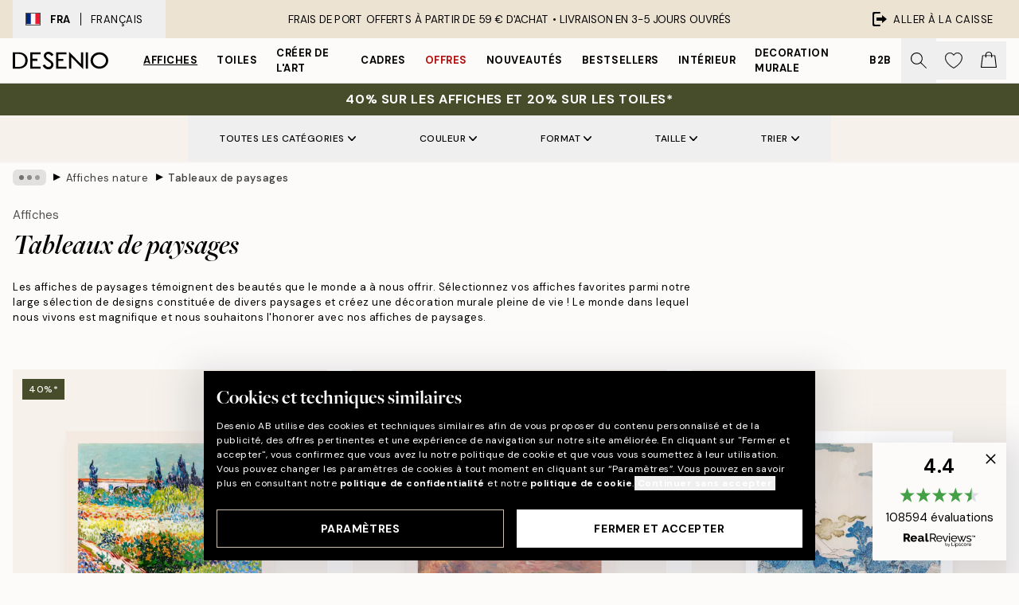

--- FILE ---
content_type: text/html; charset=utf-8
request_url: https://desenio.fr/affiches/nature-affiches/paysages/
body_size: 60525
content:
<!DOCTYPE html><html dir="ltr" lang="fr"><head><title>Tableaux de paysages | Affiches avec paysages | Desenio.fr</title><meta name="description" content="Découvrez nos tableaux et posters paysages en ligne. Achetez des affiches de beaux paysages et de vues de partout dans le monde sur Desenio.fr"/><meta charSet="utf-8"/><meta name="viewport" content="initial-scale=1.0, width=device-width"/><link rel="canonical" href="https://desenio.fr/affiches/nature-affiches/paysages/"/><link rel="alternate" hrefLang="en-gb" href="https://desenio.co.uk/posters-prints/nature/landscapes/"/><link rel="alternate" hrefLang="da-dk" href="https://desenio.dk/plakater-og-posters/plakater-naturmotiv/landskab/"/><link rel="alternate" hrefLang="de-de" href="https://desenio.de/poster/naturmotive/landschaften/"/><link rel="alternate" hrefLang="de-at" href="https://desenio.at/poster/naturmotive/landschaften/"/><link rel="alternate" hrefLang="sv-se" href="https://desenio.se/posters/naturmotiv-tavlor/landskap/"/><link rel="alternate" hrefLang="it-it" href="https://desenio.it/poster/natura-poster/quadri-paesaggistici/"/><link rel="alternate" hrefLang="fi-fi" href="https://desenio.fi/julisteet-ja-printit/luonto/maisemat/"/><link rel="alternate" hrefLang="fr-fr" href="https://desenio.fr/affiches/nature-affiches/paysages/"/><link rel="alternate" hrefLang="nl-nl" href="https://desenio.nl/posters/posters-natuurmotieven/landschappen/"/><link rel="alternate" hrefLang="no-no" href="https://desenio.no/posters-og-plakater/naturmotiv-plakater/landskap/"/><link rel="alternate" hrefLang="en-ie" href="https://desenio.ie/posters-prints/nature/landscapes/"/><link rel="alternate" hrefLang="pl-pl" href="https://desenio.pl/plakaty/natura-i-krajobrazy/krajobrazy/"/><link rel="alternate" hrefLang="en-hu" href="https://desenio.eu/prints/nature-prints/landscapes/"/><link rel="alternate" hrefLang="es-es" href="https://desenio.es/posters/naturaleza/paisajes/"/><link rel="alternate" hrefLang="en-us" href="https://desenio.com/posters-prints/nature/landscapes/"/><link rel="alternate" hrefLang="en-ca" href="https://desenio.ca/posters-prints/nature/landscapes/"/><link rel="alternate" hrefLang="en-jp" href="https://desenio.jp/posters-prints/nature/landscapes/"/><link rel="alternate" hrefLang="ko-kr" href="https://desenio.kr/posters-prints/nature/landscapes/"/><link rel="alternate" hrefLang="en-au" href="https://desenio.com.au/posters-prints/nature/landscapes/"/><link rel="alternate" hrefLang="cs-cz" href="https://desenio.cz/plakaty/prirodni-motiv/krajiny/"/><link rel="alternate" hrefLang="el-gr" href="https://desenio.gr/poster/fysi/topia/"/><link rel="alternate" hrefLang="pt-pt" href="https://desenio.pt/posters/natureza/paisagens/"/><link rel="alternate" hrefLang="sk-sk" href="https://desenio.sk/plagaty/prirodne-motivy/krajinky/"/><link rel="alternate" hrefLang="de-ch" href="https://desenio.ch/de-ch/poster/naturmotive/landschaften/"/><link rel="alternate" hrefLang="fr-ch" href="https://desenio.ch/fr-ch/affiches/nature-affiches/paysages/"/><link rel="alternate" hrefLang="it-ch" href="https://desenio.ch/it-ch/poster/natura-poster/quadri-paesaggistici/"/><link rel="alternate" hrefLang="de-be" href="https://desenio.be/de-be/poster/naturmotive/landschaften/"/><link rel="alternate" hrefLang="nl-be" href="https://desenio.be/nl-be/posters/posters-natuurmotieven/landschappen/"/><link rel="alternate" hrefLang="fr-be" href="https://desenio.be/fr-be/affiches/nature-affiches/paysages/"/><link rel="alternate" hrefLang="es-us" href="https://desenio.com/es-us/posters/naturaleza/paisajes/"/><link rel="alternate" hrefLang="fr-ca" href="https://desenio.ca/fr-ca/affiches/affiches-de-nature/paysages/"/><link rel="alternate" hrefLang="x-default" href="https://desenio.com/posters-prints/nature/landscapes/"/><meta property="og:description" content="Découvrez nos tableaux et posters paysages en ligne. Achetez des affiches de beaux paysages et de vues de partout dans le monde sur Desenio.fr"/><meta property="og:url" content="https://desenio.fr/affiches/nature-affiches/paysages/"/><meta property="og:site_name" content="Desenio"/><link rel="preload" href="/_next/static/media/logo.9c4c515a.svg" as="image" fetchpriority="high"/><link rel="preload" href="/_next/static/media/search.6ab51709.svg" as="image" fetchpriority="high"/><link rel="preload" href="/_next/static/media/bag-outline.2ac31710.svg" as="image" fetchpriority="high"/><link rel="preload" as="image" imageSrcSet="https://media.desenio.com/site_images/685d6d469ba509224c94bdf1_1709395799_18101-8.jpg?auto=compress%2Cformat&amp;fit=max&amp;w=256 256w, https://media.desenio.com/site_images/685d6d469ba509224c94bdf1_1709395799_18101-8.jpg?auto=compress%2Cformat&amp;fit=max&amp;w=384 384w, https://media.desenio.com/site_images/685d6d469ba509224c94bdf1_1709395799_18101-8.jpg?auto=compress%2Cformat&amp;fit=max&amp;w=640 640w, https://media.desenio.com/site_images/685d6d469ba509224c94bdf1_1709395799_18101-8.jpg?auto=compress%2Cformat&amp;fit=max&amp;w=750 750w, https://media.desenio.com/site_images/685d6d469ba509224c94bdf1_1709395799_18101-8.jpg?auto=compress%2Cformat&amp;fit=max&amp;w=828 828w, https://media.desenio.com/site_images/685d6d469ba509224c94bdf1_1709395799_18101-8.jpg?auto=compress%2Cformat&amp;fit=max&amp;w=1080 1080w, https://media.desenio.com/site_images/685d6d469ba509224c94bdf1_1709395799_18101-8.jpg?auto=compress%2Cformat&amp;fit=max&amp;w=1200 1200w, https://media.desenio.com/site_images/685d6d469ba509224c94bdf1_1709395799_18101-8.jpg?auto=compress%2Cformat&amp;fit=max&amp;w=1920 1920w, https://media.desenio.com/site_images/685d6d469ba509224c94bdf1_1709395799_18101-8.jpg?auto=compress%2Cformat&amp;fit=max&amp;w=2048 2048w, https://media.desenio.com/site_images/685d6d469ba509224c94bdf1_1709395799_18101-8.jpg?auto=compress%2Cformat&amp;fit=max&amp;w=3840 3840w" imageSizes="25vw" fetchpriority="high"/><link rel="preload" as="image" imageSrcSet="https://media.desenio.com/site_images/685d716d8fdef2fa155e05f1_936996969_18194-8.jpg?auto=compress%2Cformat&amp;fit=max&amp;w=256 256w, https://media.desenio.com/site_images/685d716d8fdef2fa155e05f1_936996969_18194-8.jpg?auto=compress%2Cformat&amp;fit=max&amp;w=384 384w, https://media.desenio.com/site_images/685d716d8fdef2fa155e05f1_936996969_18194-8.jpg?auto=compress%2Cformat&amp;fit=max&amp;w=640 640w, https://media.desenio.com/site_images/685d716d8fdef2fa155e05f1_936996969_18194-8.jpg?auto=compress%2Cformat&amp;fit=max&amp;w=750 750w, https://media.desenio.com/site_images/685d716d8fdef2fa155e05f1_936996969_18194-8.jpg?auto=compress%2Cformat&amp;fit=max&amp;w=828 828w, https://media.desenio.com/site_images/685d716d8fdef2fa155e05f1_936996969_18194-8.jpg?auto=compress%2Cformat&amp;fit=max&amp;w=1080 1080w, https://media.desenio.com/site_images/685d716d8fdef2fa155e05f1_936996969_18194-8.jpg?auto=compress%2Cformat&amp;fit=max&amp;w=1200 1200w, https://media.desenio.com/site_images/685d716d8fdef2fa155e05f1_936996969_18194-8.jpg?auto=compress%2Cformat&amp;fit=max&amp;w=1920 1920w, https://media.desenio.com/site_images/685d716d8fdef2fa155e05f1_936996969_18194-8.jpg?auto=compress%2Cformat&amp;fit=max&amp;w=2048 2048w, https://media.desenio.com/site_images/685d716d8fdef2fa155e05f1_936996969_18194-8.jpg?auto=compress%2Cformat&amp;fit=max&amp;w=3840 3840w" imageSizes="25vw" fetchpriority="high"/><link rel="preload" as="image" imageSrcSet="https://media.desenio.com/site_images/685c727f690d8af12d51b72a_706859762_17109-8.jpg?auto=compress%2Cformat&amp;fit=max&amp;w=256 256w, https://media.desenio.com/site_images/685c727f690d8af12d51b72a_706859762_17109-8.jpg?auto=compress%2Cformat&amp;fit=max&amp;w=384 384w, https://media.desenio.com/site_images/685c727f690d8af12d51b72a_706859762_17109-8.jpg?auto=compress%2Cformat&amp;fit=max&amp;w=640 640w, https://media.desenio.com/site_images/685c727f690d8af12d51b72a_706859762_17109-8.jpg?auto=compress%2Cformat&amp;fit=max&amp;w=750 750w, https://media.desenio.com/site_images/685c727f690d8af12d51b72a_706859762_17109-8.jpg?auto=compress%2Cformat&amp;fit=max&amp;w=828 828w, https://media.desenio.com/site_images/685c727f690d8af12d51b72a_706859762_17109-8.jpg?auto=compress%2Cformat&amp;fit=max&amp;w=1080 1080w, https://media.desenio.com/site_images/685c727f690d8af12d51b72a_706859762_17109-8.jpg?auto=compress%2Cformat&amp;fit=max&amp;w=1200 1200w, https://media.desenio.com/site_images/685c727f690d8af12d51b72a_706859762_17109-8.jpg?auto=compress%2Cformat&amp;fit=max&amp;w=1920 1920w, https://media.desenio.com/site_images/685c727f690d8af12d51b72a_706859762_17109-8.jpg?auto=compress%2Cformat&amp;fit=max&amp;w=2048 2048w, https://media.desenio.com/site_images/685c727f690d8af12d51b72a_706859762_17109-8.jpg?auto=compress%2Cformat&amp;fit=max&amp;w=3840 3840w" imageSizes="25vw" fetchpriority="high"/><link rel="preload" as="image" imageSrcSet="https://media.desenio.com/site_images/685c8c87cfde1217aabdc5d0_1455017874_17636-8.jpg?auto=compress%2Cformat&amp;fit=max&amp;w=256 256w, https://media.desenio.com/site_images/685c8c87cfde1217aabdc5d0_1455017874_17636-8.jpg?auto=compress%2Cformat&amp;fit=max&amp;w=384 384w, https://media.desenio.com/site_images/685c8c87cfde1217aabdc5d0_1455017874_17636-8.jpg?auto=compress%2Cformat&amp;fit=max&amp;w=640 640w, https://media.desenio.com/site_images/685c8c87cfde1217aabdc5d0_1455017874_17636-8.jpg?auto=compress%2Cformat&amp;fit=max&amp;w=750 750w, https://media.desenio.com/site_images/685c8c87cfde1217aabdc5d0_1455017874_17636-8.jpg?auto=compress%2Cformat&amp;fit=max&amp;w=828 828w, https://media.desenio.com/site_images/685c8c87cfde1217aabdc5d0_1455017874_17636-8.jpg?auto=compress%2Cformat&amp;fit=max&amp;w=1080 1080w, https://media.desenio.com/site_images/685c8c87cfde1217aabdc5d0_1455017874_17636-8.jpg?auto=compress%2Cformat&amp;fit=max&amp;w=1200 1200w, https://media.desenio.com/site_images/685c8c87cfde1217aabdc5d0_1455017874_17636-8.jpg?auto=compress%2Cformat&amp;fit=max&amp;w=1920 1920w, https://media.desenio.com/site_images/685c8c87cfde1217aabdc5d0_1455017874_17636-8.jpg?auto=compress%2Cformat&amp;fit=max&amp;w=2048 2048w, https://media.desenio.com/site_images/685c8c87cfde1217aabdc5d0_1455017874_17636-8.jpg?auto=compress%2Cformat&amp;fit=max&amp;w=3840 3840w" imageSizes="25vw" fetchpriority="high"/><link rel="preload" as="image" imageSrcSet="https://media.desenio.com/site_images/685c5c639ba509224c9482d1_815176282_16576-8.jpg?auto=compress%2Cformat&amp;fit=max&amp;w=256 256w, https://media.desenio.com/site_images/685c5c639ba509224c9482d1_815176282_16576-8.jpg?auto=compress%2Cformat&amp;fit=max&amp;w=384 384w, https://media.desenio.com/site_images/685c5c639ba509224c9482d1_815176282_16576-8.jpg?auto=compress%2Cformat&amp;fit=max&amp;w=640 640w, https://media.desenio.com/site_images/685c5c639ba509224c9482d1_815176282_16576-8.jpg?auto=compress%2Cformat&amp;fit=max&amp;w=750 750w, https://media.desenio.com/site_images/685c5c639ba509224c9482d1_815176282_16576-8.jpg?auto=compress%2Cformat&amp;fit=max&amp;w=828 828w, https://media.desenio.com/site_images/685c5c639ba509224c9482d1_815176282_16576-8.jpg?auto=compress%2Cformat&amp;fit=max&amp;w=1080 1080w, https://media.desenio.com/site_images/685c5c639ba509224c9482d1_815176282_16576-8.jpg?auto=compress%2Cformat&amp;fit=max&amp;w=1200 1200w, https://media.desenio.com/site_images/685c5c639ba509224c9482d1_815176282_16576-8.jpg?auto=compress%2Cformat&amp;fit=max&amp;w=1920 1920w, https://media.desenio.com/site_images/685c5c639ba509224c9482d1_815176282_16576-8.jpg?auto=compress%2Cformat&amp;fit=max&amp;w=2048 2048w, https://media.desenio.com/site_images/685c5c639ba509224c9482d1_815176282_16576-8.jpg?auto=compress%2Cformat&amp;fit=max&amp;w=3840 3840w" imageSizes="25vw" fetchpriority="high"/><link rel="preload" as="image" imageSrcSet="https://media.desenio.com/site_images/685c47719ba509224c947db6_2095811257_16225-8.jpg?auto=compress%2Cformat&amp;fit=max&amp;w=256 256w, https://media.desenio.com/site_images/685c47719ba509224c947db6_2095811257_16225-8.jpg?auto=compress%2Cformat&amp;fit=max&amp;w=384 384w, https://media.desenio.com/site_images/685c47719ba509224c947db6_2095811257_16225-8.jpg?auto=compress%2Cformat&amp;fit=max&amp;w=640 640w, https://media.desenio.com/site_images/685c47719ba509224c947db6_2095811257_16225-8.jpg?auto=compress%2Cformat&amp;fit=max&amp;w=750 750w, https://media.desenio.com/site_images/685c47719ba509224c947db6_2095811257_16225-8.jpg?auto=compress%2Cformat&amp;fit=max&amp;w=828 828w, https://media.desenio.com/site_images/685c47719ba509224c947db6_2095811257_16225-8.jpg?auto=compress%2Cformat&amp;fit=max&amp;w=1080 1080w, https://media.desenio.com/site_images/685c47719ba509224c947db6_2095811257_16225-8.jpg?auto=compress%2Cformat&amp;fit=max&amp;w=1200 1200w, https://media.desenio.com/site_images/685c47719ba509224c947db6_2095811257_16225-8.jpg?auto=compress%2Cformat&amp;fit=max&amp;w=1920 1920w, https://media.desenio.com/site_images/685c47719ba509224c947db6_2095811257_16225-8.jpg?auto=compress%2Cformat&amp;fit=max&amp;w=2048 2048w, https://media.desenio.com/site_images/685c47719ba509224c947db6_2095811257_16225-8.jpg?auto=compress%2Cformat&amp;fit=max&amp;w=3840 3840w" imageSizes="25vw" fetchpriority="high"/><link rel="preload" href="/_next/static/media/heart-outline.390ce03b.svg" as="image" fetchpriority="high"/><meta name="next-head-count" content="50"/><link rel="shortcut icon" href="/favicon.ico" type="image/x-icon"/><link rel="mask-icon" href="/mask-icon.svg" color="black"/><link rel="apple-touch-icon" href="/touch-icon.png"/><meta name="theme-color" content="#eee" media="(prefers-color-scheme: light)"/><meta name="theme-color" content="#000" media="(prefers-color-scheme: dark)"/><meta name="theme-color" content="#eee"/><meta name="google-site-verification" content="tm1aePxP_phEeK3rv4cHIKDLtjIDHOmYlefbSBGKNB8"/><meta name="google" content="notranslate"/><link rel="preload" href="/_next/static/css/6d1d0b5db35f020f.css" as="style" crossorigin="anonymous"/><link rel="stylesheet" href="/_next/static/css/6d1d0b5db35f020f.css" crossorigin="anonymous" data-n-g=""/><link rel="preload" href="/_next/static/css/833f48369b64c52b.css" as="style" crossorigin="anonymous"/><link rel="stylesheet" href="/_next/static/css/833f48369b64c52b.css" crossorigin="anonymous" data-n-p=""/><noscript data-n-css=""></noscript><script defer="" crossorigin="anonymous" nomodule="" src="/_next/static/chunks/polyfills-42372ed130431b0a.js"></script><script defer="" src="/_next/static/chunks/5667.b29e61275f8108a4.js" crossorigin="anonymous"></script><script defer="" src="/_next/static/chunks/3444.baac915d921c3c13.js" crossorigin="anonymous"></script><script defer="" src="/_next/static/chunks/1899.af33a333efc43a50.js" crossorigin="anonymous"></script><script src="/_next/static/chunks/webpack-27beb21673fc6071.js" defer="" crossorigin="anonymous"></script><script src="/_next/static/chunks/framework-2e93983b0e889e06.js" defer="" crossorigin="anonymous"></script><script src="/_next/static/chunks/main-b0a0f65d9ac069d8.js" defer="" crossorigin="anonymous"></script><script src="/_next/static/chunks/pages/_app-9f1c28828f271eb5.js" defer="" crossorigin="anonymous"></script><script src="/_next/static/chunks/6577-29b08a669c31dea3.js" defer="" crossorigin="anonymous"></script><script src="/_next/static/chunks/9111-627649a45d346422.js" defer="" crossorigin="anonymous"></script><script src="/_next/static/chunks/2120-aafe4bba91c54a60.js" defer="" crossorigin="anonymous"></script><script src="/_next/static/chunks/9107-c3148b6ff11f9806.js" defer="" crossorigin="anonymous"></script><script src="/_next/static/chunks/7765-30918bd330e8bf56.js" defer="" crossorigin="anonymous"></script><script src="/_next/static/chunks/8156-82ecc9b3b461e62a.js" defer="" crossorigin="anonymous"></script><script src="/_next/static/chunks/8464-ec573c58fad3a5b4.js" defer="" crossorigin="anonymous"></script><script src="/_next/static/chunks/3179-1b5dd86aca9e0291.js" defer="" crossorigin="anonymous"></script><script src="/_next/static/chunks/pages/%5B...slug%5D-5273864d75a1c5a3.js" defer="" crossorigin="anonymous"></script><script src="/_next/static/iB9oUelTc7SmgNHHbOq_5/_buildManifest.js" defer="" crossorigin="anonymous"></script><script src="/_next/static/iB9oUelTc7SmgNHHbOq_5/_ssgManifest.js" defer="" crossorigin="anonymous"></script></head><body class="notranslate" lang="fr"><noscript><iframe title="Google Tag Manager" src="https://www.googletagmanager.com/ns.html?id=GTM-PMNSHMZ" height="0" width="0" style="display:none;visibility:hidden"></iframe></noscript><div id="__loading-indicator"></div><div id="__next"><script>history.scrollRestoration = "manual"</script><div id="app" data-project="DS" class="__variable_6e5d6a __variable_0d9ce4 font-body flex min-h-full flex-col"><a href="#main" class="visually-hidden">Skip to main content.</a><aside id="status" class="relative z-40 h-8 bg-brand-cream px-4 w-content:h-12 z-40"><noscript class="flex-center absolute left-0 top-0 z-max flex h-full w-full bg-urgent text-tiny font-medium text-white w-content:text-sm">Merci d'autoriser JavaScript pour commencer votre shopping!</noscript><div class="relative m-auto flex h-full max-w-header items-center justify-between"><button class="hidden h-full w-48 items-center py-1 w-content:flex"><div class="relative flex h-full items-center px-4 text-xs uppercase hover:bg-brand-ivory-900 hover:bg-opacity-10 ltr:-left-4 rtl:-right-4"><div class="relative me-3 flex border border-brand-900" style="min-height:15.4px;min-width:19px"><img alt="France flag icon" aria-hidden="true" loading="lazy" width="640" height="480" decoding="async" data-nimg="1" class="absolute h-full w-full object-cover" style="color:transparent" src="/_next/static/media/fr.9cb70285.svg"/></div><div class="flex h-4 items-center"><span class="font-bold" title="France">FRA</span><div role="separator" aria-orientation="vertical" class="mx-3 bg-black h-full" style="width:1px"></div>Français</div></div></button><span></span><div role="region" aria-label="Announcements" class="w-full h-full flex-1 relative"><ul class="flex w-full flex-center h-full"><li aria-posinset="1" aria-setsize="1" class="transition-opacity absolute w-full overflow-hidden flex flex-center opacity-100" style="transition-duration:500ms"><p class="truncate w-content:scale-90">FRAIS DE PORT OFFERTS À PARTIR DE 59 € D'ACHAT •    LIVRAISON EN 3-5 JOURS OUVRÉS</p></li></ul></div><a href="https://checkout.desenio.fr/checkout/" class="hidden h-full w-48 justify-end py-1 w-content:flex"><div class="relative flex items-center px-4 text-xs uppercase hover:bg-brand-ivory-900 hover:bg-opacity-10 ltr:-right-4 rtl:-left-4"><img alt="Checkout icon" aria-hidden="true" loading="lazy" width="18" height="18" decoding="async" data-nimg="1" class="rtl-mirror me-2" style="color:transparent" src="/_next/static/media/exit.97f80cf2.svg"/>Aller à la caisse</div></a></div></aside><header role="banner" class="sticky top-0 z-30 border-b border-brand-500/50 bg-brand-white px-2 w-content:px-4" aria-label="Main navigation"><nav class="m-auto flex h-14 max-w-header" role="navigation"><div class="flex flex-1 w-content:hidden"></div><div class="flex min-w-fit items-center justify-center w-content:me-8 w-content:justify-start"><a class="flex items-center transition-opacity duration-300 active:hover:opacity-60 active:hover:transition-none active:hover:delay-0 opacity-100 w-content:delay-600" href="https://desenio.fr/"><img alt="Desenio Logo" fetchpriority="high" width="581" height="116" decoding="async" data-nimg="1" style="color:transparent;height:22.8px;width:120px" src="/_next/static/media/logo.9c4c515a.svg"/></a></div><section id="synapse-popover-group-Rr7b6" aria-label="Site Navigation" class="hide-scrollbar hidden h-full overflow-x-scroll transition-opacity w-content:flex opacity-100 w-content:delay-600"><div class="menu-test-desktop-variant static border-b border-transparent hover:border-black"><a class="popover-button flex-center flex flex-center flex h-full w-full text-nowrap flex items-center justify-center h-full px-3 text-xs font-bold uppercase font-body underline" id="synapse-popover-R6r7b6-button" aria-expanded="false" href="https://desenio.fr/affiches/">Affiches</a></div><div class="menu-test-desktop-variant static border-b border-transparent hover:border-black"><a class="popover-button flex-center flex flex-center flex h-full w-full text-nowrap flex items-center justify-center h-full px-3 text-xs font-bold uppercase font-body" id="synapse-popover-Rar7b6-button" aria-expanded="false" href="https://desenio.fr/toiles/">Toiles</a></div><div class="menu-test-desktop-variant static border-b border-transparent hover:border-black"><a class="popover-button flex-center flex flex-center flex h-full w-full text-nowrap flex items-center justify-center h-full px-3 text-xs font-bold uppercase font-body" id="synapse-popover-Rer7b6-button" aria-expanded="false" href="https://desenio.fr/affiches/creer-de-lart/">Créer de l&#x27;Art</a></div><div class="menu-test-desktop-variant static border-b border-transparent hover:border-black"><a class="popover-button flex-center flex flex-center flex h-full w-full text-nowrap flex items-center justify-center h-full px-3 text-xs font-bold uppercase font-body" id="synapse-popover-Rir7b6-button" aria-expanded="false" href="https://desenio.fr/cadres-photo/">Cadres</a></div><div class="menu-test-desktop-variant static border-b border-transparent hover:border-black"><a class="popover-button flex-center flex flex-center flex h-full w-full text-nowrap flex items-center justify-center h-full px-3 text-xs font-bold uppercase font-body text-urgent" id="synapse-popover-Rmr7b6-button" aria-expanded="false" href="https://desenio.fr/promos/">Offres</a></div><div class="menu-test-desktop-variant static border-b border-transparent hover:border-black"><a class="popover-button flex-center flex flex-center flex h-full w-full text-nowrap flex items-center justify-center h-full px-3 text-xs font-bold uppercase font-body" id="synapse-popover-Rqr7b6-button" aria-expanded="false" href="https://desenio.fr/nouveautes/">Nouveautés</a></div><div class="menu-test-desktop-variant static border-b border-transparent hover:border-black"><a class="popover-button flex-center flex flex-center flex h-full w-full text-nowrap flex items-center justify-center h-full px-3 text-xs font-bold uppercase font-body" id="synapse-popover-Rur7b6-button" aria-expanded="false" href="https://desenio.fr/affiches/meilleures-ventes/">Bestsellers</a></div><div class="menu-test-desktop-variant static border-b border-transparent hover:border-black"><a class="popover-button flex-center flex flex-center flex h-full w-full text-nowrap flex items-center justify-center h-full px-3 text-xs font-bold uppercase font-body" id="synapse-popover-R12r7b6-button" aria-expanded="false" href="https://desenio.fr/interieur/">Intérieur</a></div><div class="menu-test-desktop-variant static border-b border-transparent hover:border-black"><a class="popover-button flex-center flex flex-center flex h-full w-full text-nowrap flex items-center justify-center h-full px-3 text-xs font-bold uppercase font-body" id="synapse-popover-R16r7b6-button" aria-expanded="false" href="https://desenio.fr/decoration-murale/">Decoration murale</a></div><div class="menu-test-desktop-variant static border-b border-transparent hover:border-black"><a class="popover-button flex-center flex flex-center flex h-full w-full text-nowrap flex items-center justify-center h-full px-3 text-xs font-bold uppercase font-body" id="synapse-popover-R1ar7b6-button" aria-expanded="false" href="https://desenio.fr/desenio-b2b/">B2B</a></div></section><div class="flex flex-1"><div class="ms-auto flex items-center transition-opacity duration-300 opacity-100 delay-600"><div class="relative flex h-full items-center"><button class="group hidden h-full w-11 items-center justify-center transition-opacity duration-300 w-content:flex opacity-100 w-content:delay-600" aria-label="Rechercher"><img alt="Search icon" aria-hidden="true" fetchpriority="high" width="20" height="20" decoding="async" data-nimg="1" class="duration-150 xl:group-hover:opacity-75" style="color:transparent" src="/_next/static/media/search.6ab51709.svg"/></button><div class="relative flex h-full items-center" id="synapse-icons-end-R1b7b6-shopping-menu-wrapper"><button class="flex items-center justify-center relative w-11 h-12 animate" tabindex="0" aria-expanded="false" aria-controls="shopping-menu-container__wishlist" aria-label="Show products in Wishlist"><img alt="Icon ends icon" aria-hidden="true" fetchpriority="high" width="144" height="132" decoding="async" data-nimg="1" style="color:transparent;width:22px;height:20px" src="/_next/static/media/heart-outline.390ce03b.svg"/></button><button class="flex items-center justify-center relative w-11 h-12" tabindex="0" aria-expanded="false" aria-controls="shopping-menu-container__cart" aria-label="Show products in Cart"><img alt="Empty cart icon" aria-hidden="true" fetchpriority="high" width="121" height="140" decoding="async" data-nimg="1" style="color:transparent;width:20px;height:20px;position:relative;top:-1px" src="/_next/static/media/bag-outline.2ac31710.svg"/></button></div></div></div></div></nav></header><div id="promotional-banner" class="sticky top-0 z-20" style="top:0px"><a href="https://desenio.fr/promotion/promos/"><aside aria-labelledby="synapse-promotional-banner-Rc7b6-title" class="flex flex-col flex-center py-2 px-4 z-20 text-center group" style="background:#474c2b;color:#fff"><div class="max-w-header relative w-full"><div class="flex flex-col px-8"><span id="synapse-promotional-banner-Rc7b6-title" class="uppercase font-bold text-md">40% sur les affiches et 20% sur les toiles*</span></div></div></aside></a></div><a href="https://desenio.fr/promotion/promos/"></a><span></span><main id="main" class="flex-1"><script type="application/ld+json">{
        "@context": "http://schema.org/",
        "@type": "CollectionPage",
        "name": "Tableaux de paysages | Affiches avec paysages | Desenio.fr",
        "headline": "Tableaux de paysages",
        "description":
          "Dans notre rubrique d&#39;affiches de paysages, nous avons s&eacute;lectionn&eacute; pour vous toutes nos affiches mettant en sc&egrave;ne de pr&egrave;s ou de loin des paysages. Admirez des paysages de for&ecirc;ts et de montagne &agrave; couper le souffle ou encore des photos d&#39;endroits prestigieux prises aux quatre coins du monde.  D&eacute;corer votre maison avec des affiches de paysages y insufflera instantan&eacute;ment une ambiance apaisante. De plus, nous vous assurons que vous ne vous lasserez pas de ces d&eacute;cors. Avec vos affiches de paysage, vous aurez des oeuvres au design intemporel que vous pourrez associer &agrave; des cadres en bois pour cr&eacute;er une composition murale dont vous ne cesserez de raffoler. Lorsque vous naviguerez dans notre rubrique d&#39;affiches de paysage, vous pourrez les trier par couleur afin de trouver la teinte qui vous correspond le plus. Associez-les avec un cadre de couleur m&eacute;tal pour une touche moderne ou bien vous pouvez les assortir de cadres aux mat&eacute;riaux naturels pour un look plus naturel.  D&eacute;nicher son affiche favorite peut parfois s&#39;av&eacute;rer difficile surtout si vous &ecirc;tes en manque d&#39;inspiration ! Jetez un oeil &agrave; notre rubrique &quot;&quot;D&eacute;coration Murale&quot;&quot; : vous y trouverez des astuces et inspirations pour vous aider &agrave; d&eacute;corer votre maison !",
        "breadcrumb": {
          "@type": "BreadcrumbList",
          "itemListElement": [{"@type":"ListItem","item":{"@id":"https://desenio.fr/","name":"Desenio"},"position":1},{"@type":"ListItem","item":{"@id":"https://desenio.fr/affiches/","name":"Affiches"},"position":2},{"@type":"ListItem","item":{"@id":"https://desenio.fr/affiches/nature-affiches/","name":"Affiches nature"},"position":3},{"@type":"ListItem","item":{"@id":"https://desenio.fr/affiches/nature-affiches/paysages/","name":"Tableaux de paysages"},"position":4}]
        },
        "url": "https://desenio.fr/affiches/nature-affiches/paysages/",
        "potentialAction": {
          "@type": "SearchAction",
          "target": "https://desenio.fr/search/?query={term}",
          "query": "required",
          "query-input": "required name=term"
        },
        "mainEntity": {
          "@type": "ItemList",
          "url": "https://desenio.fr/affiches/nature-affiches/paysages/",
          "numberOfItems": 152,
          "itemListOrder": "https://schema.org/ItemListUnordered",
          "itemListElement": [{"@type":"ListItem","position":1,"item":{"@type":"Product","name":"Van Gogh - Garden at Arles Affiche","description":"Van Gogh - Garden at Arles Affiche","sku":"18101-6","image":"https://media.desenio.com/site_images/685d6d469ba509224c94bdf1_1709395799_18101-8.jpg","url":"https://desenio.fr/affiches/peintres-celebres/van-gogh/van-gogh-garden-at-arles-affiche/","brand":{"@type":"Brand","name":"Desenio"}}},{"@type":"ListItem","position":2,"item":{"@type":"Product","name":"Renoir - Landscape (Paysage) Affiche","description":"Renoir - Landscape (Paysage) Affiche","sku":"18194-4","image":"https://media.desenio.com/site_images/685d716d8fdef2fa155e05f1_936996969_18194-8.jpg","url":"https://desenio.fr/affiches/renoir-landscape-paysage-affiche/","brand":{"@type":"Brand","name":"Desenio"}}},{"@type":"ListItem","position":3,"item":{"@type":"Product","name":"Utagawa Kuniyoshi - Fuji no Yukei Affiche","description":"Utagawa Kuniyoshi - Fuji no Yukei Affiche","sku":"17109-8","image":"https://media.desenio.com/site_images/685c727f690d8af12d51b72a_706859762_17109-8.jpg","url":"https://desenio.fr/affiches/peintres-celebres/utagawa-kuniyoshi-fuji-no-yukei-affiche/","brand":{"@type":"Brand","name":"Desenio"}}},{"@type":"ListItem","position":4,"item":{"@type":"Product","name":"Monet - Valle Buona, Near Bordighera Poster","description":"Monet - Valle Buona, Near Bordighera Poster","sku":"17636-8","image":"https://media.desenio.com/site_images/685c8c87cfde1217aabdc5d0_1455017874_17636-8.jpg","url":"https://desenio.fr/affiches/peintres-celebres/affiches-de-monet/monet-valle-buona-near-bordighera-poster/","brand":{"@type":"Brand","name":"Desenio"}}},{"@type":"ListItem","position":5,"item":{"@type":"Product","name":"Snowy Landscape Affiche","description":"Snowy Landscape Affiche","sku":"16576-5","image":"https://media.desenio.com/site_images/685c5c639ba509224c9482d1_815176282_16576-8.jpg","url":"https://desenio.fr/affiches/affiches-de-saison-et-de-fetes/affiches-hivernales/snowy-landscape-affiche/","brand":{"@type":"Brand","name":"Desenio"}}},{"@type":"ListItem","position":6,"item":{"@type":"Product","name":"Lake Left Affiche","description":"Lake Left Affiche","sku":"16225-8","image":"https://media.desenio.com/site_images/685c47719ba509224c947db6_2095811257_16225-8.jpg","url":"https://desenio.fr/affiches/art-et-illustration/illustrations/lake-left-affiche/","brand":{"@type":"Brand","name":"Desenio"}}},{"@type":"ListItem","position":7,"item":{"@type":"Product","name":"SpaceFrog Designs - Amber Dusk Affiche","description":"SpaceFrog Designs - Amber Dusk Affiche","sku":"14193-5","image":"https://media.desenio.com/site_images/685b19f320f7978d2595c749_1534266406_14193-8.jpg","url":"https://desenio.fr/affiches/artistes-vedettes/spacefrog-designs/spacefrog-designs-amber-dusk-affiche/","brand":{"@type":"Brand","name":"Desenio"}}},{"@type":"ListItem","position":8,"item":{"@type":"Product","name":"Ekaterina Zagorska - Somewhere I Want to Be Affiche","description":"Ekaterina Zagorska - Somewhere I Want to Be Affiche","sku":"pre0566-8","image":"https://media.desenio.com/site_images/685df15cb02d55db5654c509_419680141_pre0566-8.jpg","url":"https://desenio.fr/affiches/artistes-vedettes/ekaterina-zagorska/ekaterina-zagorska-somewhere-i-want-to-be-affiche/","brand":{"@type":"Brand","name":"Desenio"}}},{"@type":"ListItem","position":9,"item":{"@type":"Product","name":"Karina Jambrak - I Like It Here Affiche","description":"Karina Jambrak - I Like It Here Affiche","sku":"pre0373-8","image":"https://media.desenio.com/site_images/685dec2667fd6077b6f2f73a_1841600148_pre0373-8.jpg","url":"https://desenio.fr/affiches/artistes-vedettes/karina-jambrak/karina-jambrak-i-like-it-here-affiche/","brand":{"@type":"Brand","name":"Desenio"}}},{"@type":"ListItem","position":10,"item":{"@type":"Product","name":"Karina Jambrak - A New Day Affiche","description":"Karina Jambrak - A New Day Affiche","sku":"pre0372-8","image":"https://media.desenio.com/site_images/685dec2067fd6077b6f2f739_564903735_pre0372-8.jpg","url":"https://desenio.fr/affiches/artistes-vedettes/karina-jambrak/karina-jambrak-a-new-day-affiche/","brand":{"@type":"Brand","name":"Desenio"}}},{"@type":"ListItem","position":11,"item":{"@type":"Product","name":"Eleanor Baker - Big Sur Postcard Affiche","description":"Eleanor Baker - Big Sur Postcard Affiche","sku":"18343-5","image":"https://media.desenio.com/site_images/685d79b39ba509224c94c0da_1587753843_18343-8.jpg","url":"https://desenio.fr/affiches/art-et-illustration/peintures/eleanor-baker-big-sur-postcard-affiche/","brand":{"@type":"Brand","name":"Desenio"}}},{"@type":"ListItem","position":12,"item":{"@type":"Product","name":"SpaceFrog Designs - Indigo Night Affiche","description":"SpaceFrog Designs - Indigo Night Affiche","sku":"15553-8","image":"https://media.desenio.com/site_images/685c3069fc77217330990593_2087392249_15553-8.jpg","url":"https://desenio.fr/affiches/artistes-vedettes/spacefrog-designs/spacefrog-designs-indigo-night-affiche/","brand":{"@type":"Brand","name":"Desenio"}}},{"@type":"ListItem","position":13,"item":{"@type":"Product","name":"SpaceFrog Designs - Winter Moon Affiche","description":"SpaceFrog Designs - Winter Moon Affiche","sku":"15556-8","image":"https://media.desenio.com/site_images/685c307e9ba509224c947885_1247227773_15556-8.jpg","url":"https://desenio.fr/affiches/artistes-vedettes/spacefrog-designs/spacefrog-designs-winter-moon-affiche/","brand":{"@type":"Brand","name":"Desenio"}}},{"@type":"ListItem","position":14,"item":{"@type":"Product","name":"Holiday Cabin Affiche","description":"Holiday Cabin Affiche","sku":"PS52819-14","image":"https://media.desenio.com/site_images/67f88e22b21685e6c1efc57e_1297800329_PS52819_main_image_DS.jpg","url":"https://desenio.fr/affiches/affiches-de-saison-et-de-fetes/affiches-hivernales/holiday-cabin-affiche/","brand":{"@type":"Brand","name":"Desenio"}}},{"@type":"ListItem","position":15,"item":{"@type":"Product","name":"Winter Sunrise Affiche","description":"Winter Sunrise Affiche","sku":"PS51141-14","image":"https://media.desenio.com/site_images/67b2ec0f1b6d957c9cf7a480_102957038_PS51141-8.jpg","url":"https://desenio.fr/affiches/affiches-de-saison-et-de-fetes/affiches-hivernales/winter-sunrise-affiche/","brand":{"@type":"Brand","name":"Desenio"}}},{"@type":"ListItem","position":16,"item":{"@type":"Product","name":"Snowy Trees Affiche","description":"Snowy Trees Affiche","sku":"PS52821-14","image":"https://media.desenio.com/site_images/6862ff220b074212f55c7e1e_2051015049_PS52821-8.jpg","url":"https://desenio.fr/affiches/affiches-de-saison-et-de-fetes/affiches-hivernales/snowy-trees-affiche/","brand":{"@type":"Brand","name":"Desenio"}}},{"@type":"ListItem","position":17,"item":{"@type":"Product","name":"Diablo Lake Affiche","description":"Diablo Lake Affiche","sku":"11868-8","image":"https://media.desenio.com/site_images/685ac07d6e3c869838330a8c_1597971106_11868-8.jpg","url":"https://desenio.fr/affiches/nature-affiches/diablo-lake-affiche/","brand":{"@type":"Brand","name":"Desenio"}}},{"@type":"ListItem","position":18,"item":{"@type":"Product","name":"Two Canoes Affiche","description":"Two Canoes Affiche","sku":"11110-8","image":"https://media.desenio.com/site_images/6859802c01a18ab3773e7213_49261743_11110-8.jpg","url":"https://desenio.fr/affiches/nature-affiches/two-canoes-affiche/","brand":{"@type":"Brand","name":"Desenio"}}},{"@type":"ListItem","position":19,"item":{"@type":"Product","name":"Nine Arch Bridge Affiche","description":"Nine Arch Bridge Affiche","sku":"2562-0","image":"https://media.desenio.com/site_images/6859a92fce4da523298ad157_104729865_2562-8.jpg","url":"https://desenio.fr/affiches/nature-affiches/nine-arch-bridge-affiche/","brand":{"@type":"Brand","name":"Desenio"}}},{"@type":"ListItem","position":20,"item":{"@type":"Product","name":"Highlands Lot de Posters","description":"Highlands Lot de Posters","sku":"SET0201-8","image":"https://media.desenio.com/site_images/691dc18db1bf53b859d820e9_276087616_SET0201_main_image_DS.jpg","url":"https://desenio.fr/affiches/lot-de-posters/highlands-lot-de-posters/","brand":{"@type":"Brand","name":"Desenio"}}},{"@type":"ListItem","position":21,"item":{"@type":"Product","name":"Van Gogh - Green Wheat Fields, Auvers No2 Affiche","description":"Van Gogh - Green Wheat Fields, Auvers No2 Affiche","sku":"18462-8","image":"https://media.desenio.com/site_images/685d7d538b7ca77dcb8ae683_489159711_18462-8.jpg","url":"https://desenio.fr/affiches/peintres-celebres/van-gogh/van-gogh-green-wheat-fields-auvers-no2-affiche/","brand":{"@type":"Brand","name":"Desenio"}}},{"@type":"ListItem","position":22,"item":{"@type":"Product","name":"Paul Gauguin - A Farm in Brittany Affiche","description":"Paul Gauguin - A Farm in Brittany Affiche","sku":"16672-8","image":"https://media.desenio.com/site_images/685c5fc1690d8af12d51b3c2_46578218_16672-8.jpg","url":"https://desenio.fr/affiches/peintres-celebres/paul-gauguin/paul-gauguin-a-farm-in-brittany-affiche/","brand":{"@type":"Brand","name":"Desenio"}}},{"@type":"ListItem","position":23,"item":{"@type":"Product","name":"Aquarelle Landscape No1 Affiche","description":"Aquarelle Landscape No1 Affiche","sku":"16463-8","image":"https://media.desenio.com/site_images/685c505d5bc2e6c81f1cc326_1769476005_16463-8.jpg","url":"https://desenio.fr/affiches/nature-affiches/aquarelle-landscape-no1-affiche/","brand":{"@type":"Brand","name":"Desenio"}}},{"@type":"ListItem","position":24,"item":{"@type":"Product","name":"Chestnut Sunset Affiche","description":"Chestnut Sunset Affiche","sku":"16704-8","image":"https://media.desenio.com/site_images/685c60e08b7ca77dcb8aa802_296489191_16704-8.jpg","url":"https://desenio.fr/affiches/chestnut-sunset-affiche/","brand":{"@type":"Brand","name":"Desenio"}}},{"@type":"ListItem","position":25,"item":{"@type":"Product","name":"River in Forest Affiche","description":"River in Forest Affiche","sku":"16899-8","image":"https://media.desenio.com/site_images/685c6b088fdef2fa155dced6_1640526626_16899-8.jpg","url":"https://desenio.fr/affiches/river-in-forest-affiche/","brand":{"@type":"Brand","name":"Desenio"}}},{"@type":"ListItem","position":26,"item":{"@type":"Product","name":"Air Balloons Over Serengeti Affiche","description":"Air Balloons Over Serengeti Affiche","sku":"18345-0","image":"https://media.desenio.com/site_images/685d79c667fd6077b6f2e197_124374009_18345-8.jpg","url":"https://desenio.fr/affiches/studio/studio-savanna/air-balloons-over-serengeti-affiche/","brand":{"@type":"Brand","name":"Desenio"}}},{"@type":"ListItem","position":27,"item":{"@type":"Product","name":"Elephants in the Wild​ Affiche","description":"Elephants in the Wild​ Affiche","sku":"18375-0","image":"https://media.desenio.com/site_images/685d7ab79ba509224c94c102_313114675_18375-8.jpg","url":"https://desenio.fr/affiches/studio/studio-savanna/elephants-in-the-wild-affiche/","brand":{"@type":"Brand","name":"Desenio"}}},{"@type":"ListItem","position":28,"item":{"@type":"Product","name":"Calm Nature Affiche","description":"Calm Nature Affiche","sku":"18355-8","image":"https://media.desenio.com/site_images/685d7a1e8b7ca77dcb8ae5bb_1692397010_18355-8.jpg","url":"https://desenio.fr/affiches/studio/studio-savanna/calm-nature-affiche/","brand":{"@type":"Brand","name":"Desenio"}}},{"@type":"ListItem","position":29,"item":{"@type":"Product","name":"Let's Fly Away Affiche","description":"Let's Fly Away Affiche","sku":"14308-8","image":"https://media.desenio.com/site_images/685b1e2867a76f972c74248b_1278263218_14308-8.jpg","url":"https://desenio.fr/affiches/nature-affiches/paysages/lets-fly-away-affiche/","brand":{"@type":"Brand","name":"Desenio"}}},{"@type":"ListItem","position":30,"item":{"@type":"Product","name":"Lavender Field Affiche","description":"Lavender Field Affiche","sku":"14835-8","image":"https://media.desenio.com/site_images/685c0e0a682fe2c71dab5ebb_913112805_14835-8.jpg","url":"https://desenio.fr/affiches/nature-affiches/lavender-field-affiche/","brand":{"@type":"Brand","name":"Desenio"}}},{"@type":"ListItem","position":31,"item":{"@type":"Product","name":"Northern Lights Affiche","description":"Northern Lights Affiche","sku":"13233-14","image":"https://media.desenio.com/site_images/685af2a720f7978d2595be2e_1622662206_13233-8.jpg","url":"https://desenio.fr/affiches/nature-affiches/northern-lights-affiche/","brand":{"@type":"Brand","name":"Desenio"}}},{"@type":"ListItem","position":32,"item":{"@type":"Product","name":"Lighthouse Beach No2 Affiche","description":"Lighthouse Beach No2 Affiche","sku":"17638-5","image":"https://media.desenio.com/site_images/685c8c94cfde1217aabdc5d7_721506655_17638-8.jpg","url":"https://desenio.fr/affiches/lighthouse-beach-no2-affiche/","brand":{"@type":"Brand","name":"Desenio"}}},{"@type":"ListItem","position":33,"item":{"@type":"Product","name":"Baobab Tree in Sunrise Affiche","description":"Baobab Tree in Sunrise Affiche","sku":"18382-8","image":"https://media.desenio.com/site_images/685d7aef9ba509224c94c10a_1940078613_18382-8.jpg","url":"https://desenio.fr/affiches/studio/studio-savanna/baobab-tree-in-sunrise-affiche/","brand":{"@type":"Brand","name":"Desenio"}}},{"@type":"ListItem","position":34,"item":{"@type":"Product","name":"Road to Serengeti​ Affiche","description":"Road to Serengeti​ Affiche","sku":"18370-8","image":"https://media.desenio.com/site_images/685d7a918fdef2fa155e0727_996248939_18370-8.jpg","url":"https://desenio.fr/affiches/studio/studio-savanna/road-to-serengeti-affiche/","brand":{"@type":"Brand","name":"Desenio"}}},{"@type":"ListItem","position":35,"item":{"@type":"Product","name":"Balloon in Sunrise Affiche","description":"Balloon in Sunrise Affiche","sku":"18348-5","image":"https://media.desenio.com/site_images/685d79df97bfddc5cb9da7f7_503735327_18348-8.jpg","url":"https://desenio.fr/affiches/studio/studio-savanna/balloon-in-sunrise-affiche/","brand":{"@type":"Brand","name":"Desenio"}}},{"@type":"ListItem","position":36,"item":{"@type":"Product","name":"Acacia Tree Affiche","description":"Acacia Tree Affiche","sku":"18380-5","image":"https://media.desenio.com/site_images/685d7ae19ba509224c94c106_838878080_18380-8.jpg","url":"https://desenio.fr/affiches/studio/studio-savanna/acacia-tree-affiche/","brand":{"@type":"Brand","name":"Desenio"}}}]
        }
      }</script><aside class="sticky z-10 flex bg-brand-ivory-300 px-4 shadow-sm" style="top:-1px"><div class="mx-auto hidden h-full flex-col items-center md:flex lg:flex-row"><section id="synapse-popover-group-R399b6" aria-label="Category navigation and filter" class="z-20 flex flex-wrap"><div class="lg:relative"><button class="popover-button flex-center flex flex px-3 py-5 text-tiny font-medium uppercase lg:px-6 xl:px-10" id="synapse-popover-Rr99b6-button" aria-expanded="false">Toutes les catégories<img alt="Arrow down" loading="lazy" width="10" height="6" decoding="async" data-nimg="1" class="ms-1" style="color:transparent" src="/_next/static/media/arrow-down.92f2b5e4.svg"/></button></div><div class="lg:relative"><button class="popover-button flex-center flex flex px-3 py-5 text-tiny font-medium uppercase lg:px-6 xl:px-10" id="synapse-popover-R1b99b6-button" aria-expanded="false">Couleur <img alt="Arrow down" loading="lazy" width="10" height="6" decoding="async" data-nimg="1" class="ms-1" style="color:transparent" src="/_next/static/media/arrow-down.92f2b5e4.svg"/></button></div><div class="lg:relative"><button class="popover-button flex-center flex flex px-3 py-5 text-tiny font-medium uppercase lg:px-6 xl:px-10" id="synapse-popover-R1r99b6-button" aria-expanded="false">Format <img alt="Arrow down" loading="lazy" width="10" height="6" decoding="async" data-nimg="1" class="ms-1" style="color:transparent" src="/_next/static/media/arrow-down.92f2b5e4.svg"/></button></div><div class="lg:relative"><button class="popover-button flex-center flex flex px-3 py-5 text-tiny font-medium uppercase lg:px-6 xl:px-10" id="synapse-popover-R2b99b6-button" aria-expanded="false">Taille <img alt="Arrow down" loading="lazy" width="10" height="6" decoding="async" data-nimg="1" class="ms-1" style="color:transparent" src="/_next/static/media/arrow-down.92f2b5e4.svg"/></button></div><div class="lg:relative"><button class="popover-button flex-center flex flex px-3 py-5 text-tiny font-medium uppercase lg:px-6 xl:px-10" id="synapse-popover-R2r99b6-button" aria-expanded="false">Trier<img alt="Arrow down" loading="lazy" width="10" height="6" decoding="async" data-nimg="1" class="ms-1" style="color:transparent" src="/_next/static/media/arrow-down.92f2b5e4.svg"/></button></div></section></div></aside><div class="relative mx-auto flex"><span></span><div class="relative mx-auto w-full max-w-header"><nav id="breadcrumbs" class="flex items-center w-full overflow-x-auto hide-scrollbar mask-x-scroll px-4 mt-2 mb-6" aria-label="Breadcrumb" data-ph="breadcrumbs"><div class="sticky start-0 z-10 flex items-center transition-opacity duration-150 shrink-0 opacity-100 delay-150"><div role="presentation" class="flex flex-center h-5 px-2 bg-black/10 rounded-md me-2"><div class="rounded-full bg-black me-1 last:me-0" style="height:6px;width:6px;opacity:calc(0.5 - 0 * 0.1)"></div><div class="rounded-full bg-black me-1 last:me-0" style="height:6px;width:6px;opacity:calc(0.5 - 1 * 0.1)"></div><div class="rounded-full bg-black me-1 last:me-0" style="height:6px;width:6px;opacity:calc(0.5 - 2 * 0.1)"></div></div><div role="separator" aria-orientation="vertical" class="relative font-bold -top-px text-md start-px rtl-mirror">▸</div></div><ol class="flex flex-nowrap ps-1 ms-2" style="transform:translate3d(0px, 0px, 0px)"><li class="flex flex-nowrap mx-1 transition-opacity group duration-300 ltr:first:-ml-3 rtl:first:-mr-3 opacity-0 pointer-events-none"><a class="flex items-center me-2 group-last:me-0 whitespace-nowrap hover:underline truncate text-black/80 text-xs" tabindex="0" style="max-width:15rem" href="https://desenio.fr/">Desenio</a><div role="separator" aria-orientation="vertical" class="relative font-bold -top-px text-md start-px rtl-mirror">▸</div></li><li class="flex flex-nowrap mx-1 transition-opacity group duration-300 ltr:first:-ml-3 rtl:first:-mr-3 opacity-0 pointer-events-none"><a class="flex items-center me-2 group-last:me-0 whitespace-nowrap hover:underline truncate text-black/80 text-xs" tabindex="0" style="max-width:15rem" href="https://desenio.fr/affiches/">Affiches</a><div role="separator" aria-orientation="vertical" class="relative font-bold -top-px text-md start-px rtl-mirror">▸</div></li><li class="flex flex-nowrap mx-1 transition-opacity group duration-300 ltr:first:-ml-3 rtl:first:-mr-3 opacity-100"><a class="flex items-center me-2 group-last:me-0 whitespace-nowrap hover:underline truncate text-black/80 text-xs" tabindex="0" style="max-width:15rem" href="https://desenio.fr/affiches/nature-affiches/">Affiches nature</a><div role="separator" aria-orientation="vertical" class="relative font-bold -top-px text-md start-px rtl-mirror">▸</div></li><li class="flex flex-nowrap mx-1 transition-opacity group duration-300 ltr:first:-ml-3 rtl:first:-mr-3 opacity-100"><a class="flex items-center me-2 group-last:me-0 whitespace-nowrap hover:underline truncate font-medium pe-3 text-black/80 text-xs" aria-current="page" tabindex="0" style="max-width:15rem" href="https://desenio.fr/affiches/nature-affiches/paysages/">Tableaux de paysages</a></li></ol></nav><div class="flex flex-col-reverse"><h1 class="h1 mb-4 px-4 !text-2xl !font-medium italic">Tableaux de paysages</h1><h2 class="px-4 text-brand-900">Affiches</h2></div><div class="relative mb-14"><div class="brand-defaults max-w-4xl px-4 text-xs"><div id="mainCategoryName"></div><div class="text">Les affiches de paysages t&eacute;moignent des beaut&eacute;s que le monde a &agrave; nous offrir. S&eacute;lectionnez vos affiches favorites parmi notre large s&eacute;lection de designs constitu&eacute;e de divers paysages et cr&eacute;ez une d&eacute;coration murale pleine de vie ! Le monde dans lequel nous vivons est magnifique et nous souhaitons l&#39;honorer avec nos affiches de paysages.</div></div></div><div></div><div class="translate-z-0 z-10 mx-auto flex transform flex-col items-center"><div class="md:hidden flex w-full border-t border-b bg-blur border-brand-500/33 z-10 sticky bg-brand-white/75 justify-between" style="top:0"><button class="w-full px-4 flex flex-center py-3 group border-0 disabled:opacity-50"><img alt="Category toolbar icon" aria-hidden="true" loading="lazy" width="1000" height="1000" decoding="async" data-nimg="1" class="rtl-mirror" style="color:transparent;height:17px;width:17px" src="/_next/static/media/categories.7022c1c2.svg"/><span class="truncate ms-2 xs:inline hidden">Toutes les catégories</span></button><div role="separator" aria-orientation="vertical" class="bg-brand-500 h-[45px] h-full" style="min-width:1px;width:1px"></div><button sorting="custom" class="w-full px-4 flex flex-center py-3 group border-0 disabled:opacity-50"><img alt="Category toolbar icon" aria-hidden="true" loading="lazy" width="1000" height="1000" decoding="async" data-nimg="1" style="color:transparent;height:17px;width:17px" src="/_next/static/media/filter.6193d202.svg"/><span class="truncate ms-2 xs:inline hidden">Filtrer et trier</span><span class="font-body relative top-0 left-1"></span></button></div><span></span><section class="grid w-full grid-cols-2 gap-4 xs:gap-5 px-4 sm:gap-8 sm:grid-cols-3 mt-4 md:mt-0" id="synapse-product-list-R2p5p9b6" role="feed" aria-live="polite" aria-atomic="false" aria-relevant="all" aria-busy="false" aria-label="Tableaux de paysages"><article id="synapse-product-card-Rqp5p9b6" aria-setsize="6" aria-posinset="1" aria-labelledby="synapse-product-card-Rqp5p9b6-title" aria-describedby="synapse-product-card-Rqp5p9b6-price" class="w-full"><a class="block pinterest-enabled mb-3 lg:mb-6 pinterest-enabled" href="https://desenio.fr/p/affiches/peintres-celebres/van-gogh/van-gogh-garden-at-arles-affiche/"><div class="relative overflow-hidden"><div class="group relative h-0 w-full bg-brand-ivory-300" style="padding-bottom:132%"><div class="absolute w-full transition-opacity transform-center px-[20%] sm:px-[17%] opacity-100"><img alt="Affiche multicolore de Van Gogh, Garden at Arles, représentant un jardin luxuriant et une maison avec des arbres bleus en arrièr" fetchpriority="high" width="154" height="215.6" decoding="async" data-nimg="1" class="h-full w-full shadow-md md:shadow-lg" style="color:transparent;max-width:100%;background-size:cover;background-position:50% 50%;background-repeat:no-repeat;background-image:url(&quot;data:image/svg+xml;charset=utf-8,%3Csvg xmlns=&#x27;http://www.w3.org/2000/svg&#x27; viewBox=&#x27;0 0 154 215.6&#x27;%3E%3Cfilter id=&#x27;b&#x27; color-interpolation-filters=&#x27;sRGB&#x27;%3E%3CfeGaussianBlur stdDeviation=&#x27;20&#x27;/%3E%3CfeColorMatrix values=&#x27;1 0 0 0 0 0 1 0 0 0 0 0 1 0 0 0 0 0 100 -1&#x27; result=&#x27;s&#x27;/%3E%3CfeFlood x=&#x27;0&#x27; y=&#x27;0&#x27; width=&#x27;100%25&#x27; height=&#x27;100%25&#x27;/%3E%3CfeComposite operator=&#x27;out&#x27; in=&#x27;s&#x27;/%3E%3CfeComposite in2=&#x27;SourceGraphic&#x27;/%3E%3CfeGaussianBlur stdDeviation=&#x27;20&#x27;/%3E%3C/filter%3E%3Cimage width=&#x27;100%25&#x27; height=&#x27;100%25&#x27; x=&#x27;0&#x27; y=&#x27;0&#x27; preserveAspectRatio=&#x27;none&#x27; style=&#x27;filter: url(%23b);&#x27; href=&#x27;[data-uri]&#x27;/%3E%3C/svg%3E&quot;)" sizes="25vw" srcSet="https://media.desenio.com/site_images/685d6d469ba509224c94bdf1_1709395799_18101-8.jpg?auto=compress%2Cformat&amp;fit=max&amp;w=256 256w, https://media.desenio.com/site_images/685d6d469ba509224c94bdf1_1709395799_18101-8.jpg?auto=compress%2Cformat&amp;fit=max&amp;w=384 384w, https://media.desenio.com/site_images/685d6d469ba509224c94bdf1_1709395799_18101-8.jpg?auto=compress%2Cformat&amp;fit=max&amp;w=640 640w, https://media.desenio.com/site_images/685d6d469ba509224c94bdf1_1709395799_18101-8.jpg?auto=compress%2Cformat&amp;fit=max&amp;w=750 750w, https://media.desenio.com/site_images/685d6d469ba509224c94bdf1_1709395799_18101-8.jpg?auto=compress%2Cformat&amp;fit=max&amp;w=828 828w, https://media.desenio.com/site_images/685d6d469ba509224c94bdf1_1709395799_18101-8.jpg?auto=compress%2Cformat&amp;fit=max&amp;w=1080 1080w, https://media.desenio.com/site_images/685d6d469ba509224c94bdf1_1709395799_18101-8.jpg?auto=compress%2Cformat&amp;fit=max&amp;w=1200 1200w, https://media.desenio.com/site_images/685d6d469ba509224c94bdf1_1709395799_18101-8.jpg?auto=compress%2Cformat&amp;fit=max&amp;w=1920 1920w, https://media.desenio.com/site_images/685d6d469ba509224c94bdf1_1709395799_18101-8.jpg?auto=compress%2Cformat&amp;fit=max&amp;w=2048 2048w, https://media.desenio.com/site_images/685d6d469ba509224c94bdf1_1709395799_18101-8.jpg?auto=compress%2Cformat&amp;fit=max&amp;w=3840 3840w" src="https://media.desenio.com/site_images/685d6d469ba509224c94bdf1_1709395799_18101-8.jpg?auto=compress%2Cformat&amp;fit=max&amp;w=3840"/></div></div><div class="flex flex-wrap items-baseline gap-2 absolute top-2 start-2 md:top-3 md:start-3"><span class="text-center font-medium py-1 px-2 text-tiny" style="background-color:#474c2b;color:#fff">40%*</span></div><button aria-label="Remove this product from wishlist" class="absolute p-3 md:p-4 end-0 bottom-0 transition duration-300 active:duration-0 active:scale-90 scale-100" style="min-height:20px;min-width:20px"><img alt="Heart icon" aria-hidden="true" fetchpriority="high" width="22" height="20" decoding="async" data-nimg="1" style="color:transparent;width:22px;height:20px" src="/_next/static/media/heart-outline.390ce03b.svg"/></button></div><span class="mt-2 block truncate text-tiny uppercase text-brand-900"> </span><div class="relative flex h-full flex-1 items-start"><section class="flex h-full flex-1 flex-col overflow-hidden"><p id="synapse-product-card-Rqp5p9b6-title" class="truncate font-display text-md font-medium lg:text-lg">Van Gogh - Garden at Arles Affiche</p><span id="synapse-product-card-Rqp5p9b6-price" class="mb-1 font-medium lg:text-md text-sm whitespace-nowrap"><ins class="text-urgent" aria-label="Sale price: From 7,80 €">À partir de 7,80 €</ins><del class="text-gray-600 ms-1" aria-label="Original price: 13 €">13 €</del></span></section></div></a></article><article id="synapse-product-card-R1ap5p9b6" aria-setsize="6" aria-posinset="2" aria-labelledby="synapse-product-card-R1ap5p9b6-title" aria-describedby="synapse-product-card-R1ap5p9b6-price" class="w-full"><a class="block pinterest-enabled mb-3 lg:mb-6 pinterest-enabled" href="https://desenio.fr/p/affiches/renoir-landscape-paysage-affiche/"><div class="relative overflow-hidden"><div class="group relative h-0 w-full bg-brand-ivory-300" style="padding-bottom:132%"><div class="absolute w-full transition-opacity transform-center px-[20%] sm:px-[17%] opacity-100"><img alt="Affiche de Renoir, Paysage, peinture de montagnes, forêt et ciel nuageux aux tons marron, orange, vert et rose anciens" fetchpriority="high" width="154" height="215.6" decoding="async" data-nimg="1" class="h-full w-full shadow-md md:shadow-lg" style="color:transparent;max-width:100%;background-size:cover;background-position:50% 50%;background-repeat:no-repeat;background-image:url(&quot;data:image/svg+xml;charset=utf-8,%3Csvg xmlns=&#x27;http://www.w3.org/2000/svg&#x27; viewBox=&#x27;0 0 154 215.6&#x27;%3E%3Cfilter id=&#x27;b&#x27; color-interpolation-filters=&#x27;sRGB&#x27;%3E%3CfeGaussianBlur stdDeviation=&#x27;20&#x27;/%3E%3CfeColorMatrix values=&#x27;1 0 0 0 0 0 1 0 0 0 0 0 1 0 0 0 0 0 100 -1&#x27; result=&#x27;s&#x27;/%3E%3CfeFlood x=&#x27;0&#x27; y=&#x27;0&#x27; width=&#x27;100%25&#x27; height=&#x27;100%25&#x27;/%3E%3CfeComposite operator=&#x27;out&#x27; in=&#x27;s&#x27;/%3E%3CfeComposite in2=&#x27;SourceGraphic&#x27;/%3E%3CfeGaussianBlur stdDeviation=&#x27;20&#x27;/%3E%3C/filter%3E%3Cimage width=&#x27;100%25&#x27; height=&#x27;100%25&#x27; x=&#x27;0&#x27; y=&#x27;0&#x27; preserveAspectRatio=&#x27;none&#x27; style=&#x27;filter: url(%23b);&#x27; href=&#x27;[data-uri]&#x27;/%3E%3C/svg%3E&quot;)" sizes="25vw" srcSet="https://media.desenio.com/site_images/685d716d8fdef2fa155e05f1_936996969_18194-8.jpg?auto=compress%2Cformat&amp;fit=max&amp;w=256 256w, https://media.desenio.com/site_images/685d716d8fdef2fa155e05f1_936996969_18194-8.jpg?auto=compress%2Cformat&amp;fit=max&amp;w=384 384w, https://media.desenio.com/site_images/685d716d8fdef2fa155e05f1_936996969_18194-8.jpg?auto=compress%2Cformat&amp;fit=max&amp;w=640 640w, https://media.desenio.com/site_images/685d716d8fdef2fa155e05f1_936996969_18194-8.jpg?auto=compress%2Cformat&amp;fit=max&amp;w=750 750w, https://media.desenio.com/site_images/685d716d8fdef2fa155e05f1_936996969_18194-8.jpg?auto=compress%2Cformat&amp;fit=max&amp;w=828 828w, https://media.desenio.com/site_images/685d716d8fdef2fa155e05f1_936996969_18194-8.jpg?auto=compress%2Cformat&amp;fit=max&amp;w=1080 1080w, https://media.desenio.com/site_images/685d716d8fdef2fa155e05f1_936996969_18194-8.jpg?auto=compress%2Cformat&amp;fit=max&amp;w=1200 1200w, https://media.desenio.com/site_images/685d716d8fdef2fa155e05f1_936996969_18194-8.jpg?auto=compress%2Cformat&amp;fit=max&amp;w=1920 1920w, https://media.desenio.com/site_images/685d716d8fdef2fa155e05f1_936996969_18194-8.jpg?auto=compress%2Cformat&amp;fit=max&amp;w=2048 2048w, https://media.desenio.com/site_images/685d716d8fdef2fa155e05f1_936996969_18194-8.jpg?auto=compress%2Cformat&amp;fit=max&amp;w=3840 3840w" src="https://media.desenio.com/site_images/685d716d8fdef2fa155e05f1_936996969_18194-8.jpg?auto=compress%2Cformat&amp;fit=max&amp;w=3840"/></div></div><div class="flex flex-wrap items-baseline gap-2 absolute top-2 start-2 md:top-3 md:start-3"><span class="text-center font-medium py-1 px-2 text-tiny" style="background-color:#474c2b;color:#fff">40%*</span></div><button aria-label="Remove this product from wishlist" class="absolute p-3 md:p-4 end-0 bottom-0 transition duration-300 active:duration-0 active:scale-90 scale-100" style="min-height:20px;min-width:20px"><img alt="Heart icon" aria-hidden="true" fetchpriority="high" width="22" height="20" decoding="async" data-nimg="1" style="color:transparent;width:22px;height:20px" src="/_next/static/media/heart-outline.390ce03b.svg"/></button></div><span class="mt-2 block truncate text-tiny uppercase text-brand-900"> </span><div class="relative flex h-full flex-1 items-start"><section class="flex h-full flex-1 flex-col overflow-hidden"><p id="synapse-product-card-R1ap5p9b6-title" class="truncate font-display text-md font-medium lg:text-lg">Renoir - Landscape (Paysage) Affiche</p><span id="synapse-product-card-R1ap5p9b6-price" class="mb-1 font-medium lg:text-md text-sm whitespace-nowrap"><ins class="text-urgent" aria-label="Sale price: From 7,80 €">À partir de 7,80 €</ins><del class="text-gray-600 ms-1" aria-label="Original price: 13 €">13 €</del></span></section></div></a></article><article id="synapse-product-card-R1qp5p9b6" aria-setsize="6" aria-posinset="3" aria-labelledby="synapse-product-card-R1qp5p9b6-title" aria-describedby="synapse-product-card-R1qp5p9b6-price" class="w-full"><a class="block pinterest-enabled mb-3 lg:mb-6 pinterest-enabled" href="https://desenio.fr/p/affiches/peintres-celebres/utagawa-kuniyoshi-fuji-no-yukei-affiche/"><div class="relative overflow-hidden"><div class="group relative h-0 w-full bg-brand-ivory-300" style="padding-bottom:132%"><div class="absolute w-full transition-opacity transform-center px-[20%] sm:px-[17%] opacity-100"><img alt="Affiche paysage japonais bleu, une maison sur une colline, une rivière et des arbres de Utagawa Kuniyoshi" fetchpriority="high" width="154" height="215.6" decoding="async" data-nimg="1" class="h-full w-full shadow-md md:shadow-lg" style="color:transparent;max-width:100%;background-size:cover;background-position:50% 50%;background-repeat:no-repeat;background-image:url(&quot;data:image/svg+xml;charset=utf-8,%3Csvg xmlns=&#x27;http://www.w3.org/2000/svg&#x27; viewBox=&#x27;0 0 154 215.6&#x27;%3E%3Cfilter id=&#x27;b&#x27; color-interpolation-filters=&#x27;sRGB&#x27;%3E%3CfeGaussianBlur stdDeviation=&#x27;20&#x27;/%3E%3CfeColorMatrix values=&#x27;1 0 0 0 0 0 1 0 0 0 0 0 1 0 0 0 0 0 100 -1&#x27; result=&#x27;s&#x27;/%3E%3CfeFlood x=&#x27;0&#x27; y=&#x27;0&#x27; width=&#x27;100%25&#x27; height=&#x27;100%25&#x27;/%3E%3CfeComposite operator=&#x27;out&#x27; in=&#x27;s&#x27;/%3E%3CfeComposite in2=&#x27;SourceGraphic&#x27;/%3E%3CfeGaussianBlur stdDeviation=&#x27;20&#x27;/%3E%3C/filter%3E%3Cimage width=&#x27;100%25&#x27; height=&#x27;100%25&#x27; x=&#x27;0&#x27; y=&#x27;0&#x27; preserveAspectRatio=&#x27;none&#x27; style=&#x27;filter: url(%23b);&#x27; href=&#x27;[data-uri]&#x27;/%3E%3C/svg%3E&quot;)" sizes="25vw" srcSet="https://media.desenio.com/site_images/685c727f690d8af12d51b72a_706859762_17109-8.jpg?auto=compress%2Cformat&amp;fit=max&amp;w=256 256w, https://media.desenio.com/site_images/685c727f690d8af12d51b72a_706859762_17109-8.jpg?auto=compress%2Cformat&amp;fit=max&amp;w=384 384w, https://media.desenio.com/site_images/685c727f690d8af12d51b72a_706859762_17109-8.jpg?auto=compress%2Cformat&amp;fit=max&amp;w=640 640w, https://media.desenio.com/site_images/685c727f690d8af12d51b72a_706859762_17109-8.jpg?auto=compress%2Cformat&amp;fit=max&amp;w=750 750w, https://media.desenio.com/site_images/685c727f690d8af12d51b72a_706859762_17109-8.jpg?auto=compress%2Cformat&amp;fit=max&amp;w=828 828w, https://media.desenio.com/site_images/685c727f690d8af12d51b72a_706859762_17109-8.jpg?auto=compress%2Cformat&amp;fit=max&amp;w=1080 1080w, https://media.desenio.com/site_images/685c727f690d8af12d51b72a_706859762_17109-8.jpg?auto=compress%2Cformat&amp;fit=max&amp;w=1200 1200w, https://media.desenio.com/site_images/685c727f690d8af12d51b72a_706859762_17109-8.jpg?auto=compress%2Cformat&amp;fit=max&amp;w=1920 1920w, https://media.desenio.com/site_images/685c727f690d8af12d51b72a_706859762_17109-8.jpg?auto=compress%2Cformat&amp;fit=max&amp;w=2048 2048w, https://media.desenio.com/site_images/685c727f690d8af12d51b72a_706859762_17109-8.jpg?auto=compress%2Cformat&amp;fit=max&amp;w=3840 3840w" src="https://media.desenio.com/site_images/685c727f690d8af12d51b72a_706859762_17109-8.jpg?auto=compress%2Cformat&amp;fit=max&amp;w=3840"/></div></div><div class="flex flex-wrap items-baseline gap-2 absolute top-2 start-2 md:top-3 md:start-3"><span class="text-center font-medium py-1 px-2 text-tiny" style="background-color:#474c2b;color:#fff">40%*</span></div><button aria-label="Remove this product from wishlist" class="absolute p-3 md:p-4 end-0 bottom-0 transition duration-300 active:duration-0 active:scale-90 scale-100" style="min-height:20px;min-width:20px"><img alt="Heart icon" aria-hidden="true" fetchpriority="high" width="22" height="20" decoding="async" data-nimg="1" style="color:transparent;width:22px;height:20px" src="/_next/static/media/heart-outline.390ce03b.svg"/></button></div><span class="mt-2 block truncate text-tiny uppercase text-brand-900"> </span><div class="relative flex h-full flex-1 items-start"><section class="flex h-full flex-1 flex-col overflow-hidden"><p id="synapse-product-card-R1qp5p9b6-title" class="truncate font-display text-md font-medium lg:text-lg">Utagawa Kuniyoshi - Fuji no Yukei Affiche</p><span id="synapse-product-card-R1qp5p9b6-price" class="mb-1 font-medium lg:text-md text-sm whitespace-nowrap"><ins class="text-urgent" aria-label="Sale price: From 7,80 €">À partir de 7,80 €</ins><del class="text-gray-600 ms-1" aria-label="Original price: 13 €">13 €</del></span></section></div></a></article><article id="synapse-product-card-R2ap5p9b6" aria-setsize="6" aria-posinset="4" aria-labelledby="synapse-product-card-R2ap5p9b6-title" aria-describedby="synapse-product-card-R2ap5p9b6-price" class="w-full"><a class="block pinterest-enabled mb-3 lg:mb-6 pinterest-enabled" href="https://desenio.fr/p/affiches/peintres-celebres/affiches-de-monet/monet-valle-buona-near-bordighera-poster/"><div class="relative overflow-hidden"><div class="group relative h-0 w-full bg-brand-ivory-300" style="padding-bottom:132%"><div class="absolute w-full transition-opacity transform-center px-[20%] sm:px-[17%] opacity-100"><img alt="Affiche de Monet, falaises vertes et montagne bleue sous un ciel nuageux, Valle Buona, près de Bordighera." fetchpriority="high" width="154" height="215.6" decoding="async" data-nimg="1" class="h-full w-full shadow-md md:shadow-lg" style="color:transparent;max-width:100%;background-size:cover;background-position:50% 50%;background-repeat:no-repeat;background-image:url(&quot;data:image/svg+xml;charset=utf-8,%3Csvg xmlns=&#x27;http://www.w3.org/2000/svg&#x27; viewBox=&#x27;0 0 154 215.6&#x27;%3E%3Cfilter id=&#x27;b&#x27; color-interpolation-filters=&#x27;sRGB&#x27;%3E%3CfeGaussianBlur stdDeviation=&#x27;20&#x27;/%3E%3CfeColorMatrix values=&#x27;1 0 0 0 0 0 1 0 0 0 0 0 1 0 0 0 0 0 100 -1&#x27; result=&#x27;s&#x27;/%3E%3CfeFlood x=&#x27;0&#x27; y=&#x27;0&#x27; width=&#x27;100%25&#x27; height=&#x27;100%25&#x27;/%3E%3CfeComposite operator=&#x27;out&#x27; in=&#x27;s&#x27;/%3E%3CfeComposite in2=&#x27;SourceGraphic&#x27;/%3E%3CfeGaussianBlur stdDeviation=&#x27;20&#x27;/%3E%3C/filter%3E%3Cimage width=&#x27;100%25&#x27; height=&#x27;100%25&#x27; x=&#x27;0&#x27; y=&#x27;0&#x27; preserveAspectRatio=&#x27;none&#x27; style=&#x27;filter: url(%23b);&#x27; href=&#x27;[data-uri]&#x27;/%3E%3C/svg%3E&quot;)" sizes="25vw" srcSet="https://media.desenio.com/site_images/685c8c87cfde1217aabdc5d0_1455017874_17636-8.jpg?auto=compress%2Cformat&amp;fit=max&amp;w=256 256w, https://media.desenio.com/site_images/685c8c87cfde1217aabdc5d0_1455017874_17636-8.jpg?auto=compress%2Cformat&amp;fit=max&amp;w=384 384w, https://media.desenio.com/site_images/685c8c87cfde1217aabdc5d0_1455017874_17636-8.jpg?auto=compress%2Cformat&amp;fit=max&amp;w=640 640w, https://media.desenio.com/site_images/685c8c87cfde1217aabdc5d0_1455017874_17636-8.jpg?auto=compress%2Cformat&amp;fit=max&amp;w=750 750w, https://media.desenio.com/site_images/685c8c87cfde1217aabdc5d0_1455017874_17636-8.jpg?auto=compress%2Cformat&amp;fit=max&amp;w=828 828w, https://media.desenio.com/site_images/685c8c87cfde1217aabdc5d0_1455017874_17636-8.jpg?auto=compress%2Cformat&amp;fit=max&amp;w=1080 1080w, https://media.desenio.com/site_images/685c8c87cfde1217aabdc5d0_1455017874_17636-8.jpg?auto=compress%2Cformat&amp;fit=max&amp;w=1200 1200w, https://media.desenio.com/site_images/685c8c87cfde1217aabdc5d0_1455017874_17636-8.jpg?auto=compress%2Cformat&amp;fit=max&amp;w=1920 1920w, https://media.desenio.com/site_images/685c8c87cfde1217aabdc5d0_1455017874_17636-8.jpg?auto=compress%2Cformat&amp;fit=max&amp;w=2048 2048w, https://media.desenio.com/site_images/685c8c87cfde1217aabdc5d0_1455017874_17636-8.jpg?auto=compress%2Cformat&amp;fit=max&amp;w=3840 3840w" src="https://media.desenio.com/site_images/685c8c87cfde1217aabdc5d0_1455017874_17636-8.jpg?auto=compress%2Cformat&amp;fit=max&amp;w=3840"/></div></div><div class="flex flex-wrap items-baseline gap-2 absolute top-2 start-2 md:top-3 md:start-3"><span class="text-center font-medium py-1 px-2 text-tiny" style="background-color:#474c2b;color:#fff">40%*</span></div><button aria-label="Remove this product from wishlist" class="absolute p-3 md:p-4 end-0 bottom-0 transition duration-300 active:duration-0 active:scale-90 scale-100" style="min-height:20px;min-width:20px"><img alt="Heart icon" aria-hidden="true" fetchpriority="high" width="22" height="20" decoding="async" data-nimg="1" style="color:transparent;width:22px;height:20px" src="/_next/static/media/heart-outline.390ce03b.svg"/></button></div><span class="mt-2 block truncate text-tiny uppercase text-brand-900"> </span><div class="relative flex h-full flex-1 items-start"><section class="flex h-full flex-1 flex-col overflow-hidden"><p id="synapse-product-card-R2ap5p9b6-title" class="truncate font-display text-md font-medium lg:text-lg">Monet - Valle Buona, Near Bordighera Poster</p><span id="synapse-product-card-R2ap5p9b6-price" class="mb-1 font-medium lg:text-md text-sm whitespace-nowrap"><ins class="text-urgent" aria-label="Sale price: From 7,80 €">À partir de 7,80 €</ins><del class="text-gray-600 ms-1" aria-label="Original price: 13 €">13 €</del></span></section></div></a></article><article id="synapse-product-card-R2qp5p9b6" aria-setsize="6" aria-posinset="5" aria-labelledby="synapse-product-card-R2qp5p9b6-title" aria-describedby="synapse-product-card-R2qp5p9b6-price" class="w-full"><a class="block pinterest-enabled mb-3 lg:mb-6 pinterest-enabled" href="https://desenio.fr/p/affiches/affiches-de-saison-et-de-fetes/affiches-hivernales/snowy-landscape-affiche/"><div class="relative overflow-hidden"><div class="group relative h-0 w-full bg-brand-ivory-300" style="padding-bottom:132%"><div class="absolute w-full transition-opacity transform-center px-[20%] sm:px-[17%] opacity-100"><img alt="Affiche paysage enneigé avec chalet en bois, forêt de sapins et montagnes en arrière-plan, sous un ciel nuageux" fetchpriority="high" width="154" height="215.6" decoding="async" data-nimg="1" class="h-full w-full shadow-md md:shadow-lg" style="color:transparent;max-width:100%;background-size:cover;background-position:50% 50%;background-repeat:no-repeat;background-image:url(&quot;data:image/svg+xml;charset=utf-8,%3Csvg xmlns=&#x27;http://www.w3.org/2000/svg&#x27; viewBox=&#x27;0 0 154 215.6&#x27;%3E%3Cfilter id=&#x27;b&#x27; color-interpolation-filters=&#x27;sRGB&#x27;%3E%3CfeGaussianBlur stdDeviation=&#x27;20&#x27;/%3E%3CfeColorMatrix values=&#x27;1 0 0 0 0 0 1 0 0 0 0 0 1 0 0 0 0 0 100 -1&#x27; result=&#x27;s&#x27;/%3E%3CfeFlood x=&#x27;0&#x27; y=&#x27;0&#x27; width=&#x27;100%25&#x27; height=&#x27;100%25&#x27;/%3E%3CfeComposite operator=&#x27;out&#x27; in=&#x27;s&#x27;/%3E%3CfeComposite in2=&#x27;SourceGraphic&#x27;/%3E%3CfeGaussianBlur stdDeviation=&#x27;20&#x27;/%3E%3C/filter%3E%3Cimage width=&#x27;100%25&#x27; height=&#x27;100%25&#x27; x=&#x27;0&#x27; y=&#x27;0&#x27; preserveAspectRatio=&#x27;none&#x27; style=&#x27;filter: url(%23b);&#x27; href=&#x27;[data-uri]&#x27;/%3E%3C/svg%3E&quot;)" sizes="25vw" srcSet="https://media.desenio.com/site_images/685c5c639ba509224c9482d1_815176282_16576-8.jpg?auto=compress%2Cformat&amp;fit=max&amp;w=256 256w, https://media.desenio.com/site_images/685c5c639ba509224c9482d1_815176282_16576-8.jpg?auto=compress%2Cformat&amp;fit=max&amp;w=384 384w, https://media.desenio.com/site_images/685c5c639ba509224c9482d1_815176282_16576-8.jpg?auto=compress%2Cformat&amp;fit=max&amp;w=640 640w, https://media.desenio.com/site_images/685c5c639ba509224c9482d1_815176282_16576-8.jpg?auto=compress%2Cformat&amp;fit=max&amp;w=750 750w, https://media.desenio.com/site_images/685c5c639ba509224c9482d1_815176282_16576-8.jpg?auto=compress%2Cformat&amp;fit=max&amp;w=828 828w, https://media.desenio.com/site_images/685c5c639ba509224c9482d1_815176282_16576-8.jpg?auto=compress%2Cformat&amp;fit=max&amp;w=1080 1080w, https://media.desenio.com/site_images/685c5c639ba509224c9482d1_815176282_16576-8.jpg?auto=compress%2Cformat&amp;fit=max&amp;w=1200 1200w, https://media.desenio.com/site_images/685c5c639ba509224c9482d1_815176282_16576-8.jpg?auto=compress%2Cformat&amp;fit=max&amp;w=1920 1920w, https://media.desenio.com/site_images/685c5c639ba509224c9482d1_815176282_16576-8.jpg?auto=compress%2Cformat&amp;fit=max&amp;w=2048 2048w, https://media.desenio.com/site_images/685c5c639ba509224c9482d1_815176282_16576-8.jpg?auto=compress%2Cformat&amp;fit=max&amp;w=3840 3840w" src="https://media.desenio.com/site_images/685c5c639ba509224c9482d1_815176282_16576-8.jpg?auto=compress%2Cformat&amp;fit=max&amp;w=3840"/></div></div><div class="flex flex-wrap items-baseline gap-2 absolute top-2 start-2 md:top-3 md:start-3"><span class="text-center font-medium py-1 px-2 text-tiny" style="background-color:#474c2b;color:#fff">40%*</span></div><button aria-label="Remove this product from wishlist" class="absolute p-3 md:p-4 end-0 bottom-0 transition duration-300 active:duration-0 active:scale-90 scale-100" style="min-height:20px;min-width:20px"><img alt="Heart icon" aria-hidden="true" fetchpriority="high" width="22" height="20" decoding="async" data-nimg="1" style="color:transparent;width:22px;height:20px" src="/_next/static/media/heart-outline.390ce03b.svg"/></button></div><span class="mt-2 block truncate text-tiny uppercase text-brand-900"> </span><div class="relative flex h-full flex-1 items-start"><section class="flex h-full flex-1 flex-col overflow-hidden"><p id="synapse-product-card-R2qp5p9b6-title" class="truncate font-display text-md font-medium lg:text-lg">Snowy Landscape Affiche</p><span id="synapse-product-card-R2qp5p9b6-price" class="mb-1 font-medium lg:text-md text-sm whitespace-nowrap"><ins class="text-urgent" aria-label="Sale price: From 11,97 €">À partir de 11,97 €</ins><del class="text-gray-600 ms-1" aria-label="Original price: 19,95 €">19,95 €</del></span></section></div></a></article><article id="synapse-product-card-R3ap5p9b6" aria-setsize="6" aria-posinset="6" aria-labelledby="synapse-product-card-R3ap5p9b6-title" aria-describedby="synapse-product-card-R3ap5p9b6-price" class="w-full"><a class="block pinterest-enabled mb-3 lg:mb-6 pinterest-enabled" href="https://desenio.fr/p/affiches/art-et-illustration/illustrations/lake-left-affiche/"><div class="relative overflow-hidden"><div class="group relative h-0 w-full bg-brand-ivory-300" style="padding-bottom:132%"><div class="absolute w-full transition-opacity transform-center px-[20%] sm:px-[17%] opacity-100"><img alt="Affiche paysage de montagne rose et rouge avec des arbres verts et un lac bleu, effet de texture" fetchpriority="high" width="154" height="215.6" decoding="async" data-nimg="1" class="h-full w-full shadow-md md:shadow-lg" style="color:transparent;max-width:100%;background-size:cover;background-position:50% 50%;background-repeat:no-repeat;background-image:url(&quot;data:image/svg+xml;charset=utf-8,%3Csvg xmlns=&#x27;http://www.w3.org/2000/svg&#x27; viewBox=&#x27;0 0 154 215.6&#x27;%3E%3Cfilter id=&#x27;b&#x27; color-interpolation-filters=&#x27;sRGB&#x27;%3E%3CfeGaussianBlur stdDeviation=&#x27;20&#x27;/%3E%3CfeColorMatrix values=&#x27;1 0 0 0 0 0 1 0 0 0 0 0 1 0 0 0 0 0 100 -1&#x27; result=&#x27;s&#x27;/%3E%3CfeFlood x=&#x27;0&#x27; y=&#x27;0&#x27; width=&#x27;100%25&#x27; height=&#x27;100%25&#x27;/%3E%3CfeComposite operator=&#x27;out&#x27; in=&#x27;s&#x27;/%3E%3CfeComposite in2=&#x27;SourceGraphic&#x27;/%3E%3CfeGaussianBlur stdDeviation=&#x27;20&#x27;/%3E%3C/filter%3E%3Cimage width=&#x27;100%25&#x27; height=&#x27;100%25&#x27; x=&#x27;0&#x27; y=&#x27;0&#x27; preserveAspectRatio=&#x27;none&#x27; style=&#x27;filter: url(%23b);&#x27; href=&#x27;[data-uri]&#x27;/%3E%3C/svg%3E&quot;)" sizes="25vw" srcSet="https://media.desenio.com/site_images/685c47719ba509224c947db6_2095811257_16225-8.jpg?auto=compress%2Cformat&amp;fit=max&amp;w=256 256w, https://media.desenio.com/site_images/685c47719ba509224c947db6_2095811257_16225-8.jpg?auto=compress%2Cformat&amp;fit=max&amp;w=384 384w, https://media.desenio.com/site_images/685c47719ba509224c947db6_2095811257_16225-8.jpg?auto=compress%2Cformat&amp;fit=max&amp;w=640 640w, https://media.desenio.com/site_images/685c47719ba509224c947db6_2095811257_16225-8.jpg?auto=compress%2Cformat&amp;fit=max&amp;w=750 750w, https://media.desenio.com/site_images/685c47719ba509224c947db6_2095811257_16225-8.jpg?auto=compress%2Cformat&amp;fit=max&amp;w=828 828w, https://media.desenio.com/site_images/685c47719ba509224c947db6_2095811257_16225-8.jpg?auto=compress%2Cformat&amp;fit=max&amp;w=1080 1080w, https://media.desenio.com/site_images/685c47719ba509224c947db6_2095811257_16225-8.jpg?auto=compress%2Cformat&amp;fit=max&amp;w=1200 1200w, https://media.desenio.com/site_images/685c47719ba509224c947db6_2095811257_16225-8.jpg?auto=compress%2Cformat&amp;fit=max&amp;w=1920 1920w, https://media.desenio.com/site_images/685c47719ba509224c947db6_2095811257_16225-8.jpg?auto=compress%2Cformat&amp;fit=max&amp;w=2048 2048w, https://media.desenio.com/site_images/685c47719ba509224c947db6_2095811257_16225-8.jpg?auto=compress%2Cformat&amp;fit=max&amp;w=3840 3840w" src="https://media.desenio.com/site_images/685c47719ba509224c947db6_2095811257_16225-8.jpg?auto=compress%2Cformat&amp;fit=max&amp;w=3840"/></div></div><div class="flex flex-wrap items-baseline gap-2 absolute top-2 start-2 md:top-3 md:start-3"><span class="text-center font-medium py-1 px-2 text-tiny" style="background-color:#474c2b;color:#fff">40%*</span></div><button aria-label="Remove this product from wishlist" class="absolute p-3 md:p-4 end-0 bottom-0 transition duration-300 active:duration-0 active:scale-90 scale-100" style="min-height:20px;min-width:20px"><img alt="Heart icon" aria-hidden="true" fetchpriority="high" width="22" height="20" decoding="async" data-nimg="1" style="color:transparent;width:22px;height:20px" src="/_next/static/media/heart-outline.390ce03b.svg"/></button></div><span class="mt-2 block truncate text-tiny uppercase text-brand-900"> </span><div class="relative flex h-full flex-1 items-start"><section class="flex h-full flex-1 flex-col overflow-hidden"><p id="synapse-product-card-R3ap5p9b6-title" class="truncate font-display text-md font-medium lg:text-lg">Lake Left Affiche</p><span id="synapse-product-card-R3ap5p9b6-price" class="mb-1 font-medium lg:text-md text-sm whitespace-nowrap"><ins class="text-urgent" aria-label="Sale price: From 11,97 €">À partir de 11,97 €</ins><del class="text-gray-600 ms-1" aria-label="Original price: 19,95 €">19,95 €</del></span></section></div></a></article></section><section class="grid w-full grid-cols-2 gap-4 xs:gap-5 px-4 sm:gap-8 sm:grid-cols-3 mt-4 md:mt-0" id="synapse-product-list-R6p5p9b6" role="feed" aria-live="polite" aria-atomic="false" aria-relevant="all" aria-busy="false" aria-label="Tableaux de paysages"><article id="synapse-product-card-R1up5p9b6" aria-setsize="152" aria-posinset="7" aria-labelledby="synapse-product-card-R1up5p9b6-title" aria-describedby="synapse-product-card-R1up5p9b6-price" class="w-full"><a class="block pinterest-enabled mb-3 lg:mb-6 pinterest-enabled" href="https://desenio.fr/p/affiches/artistes-vedettes/spacefrog-designs/spacefrog-designs-amber-dusk-affiche/"><div class="relative overflow-hidden"><div class="group relative h-0 w-full bg-brand-ivory-300" style="padding-bottom:132%"><div class="absolute w-full transition-opacity transform-center px-[20%] sm:px-[17%] opacity-100"><img alt="Affiche paysage de montagnes aux couleurs vives, typographie rouge, bleu, doré et noir, soleil rouge" loading="lazy" width="154" height="215.6" decoding="async" data-nimg="1" class="h-full w-full shadow-md md:shadow-lg" style="color:transparent;max-width:100%;background-size:cover;background-position:50% 50%;background-repeat:no-repeat;background-image:url(&quot;data:image/svg+xml;charset=utf-8,%3Csvg xmlns=&#x27;http://www.w3.org/2000/svg&#x27; viewBox=&#x27;0 0 154 215.6&#x27;%3E%3Cfilter id=&#x27;b&#x27; color-interpolation-filters=&#x27;sRGB&#x27;%3E%3CfeGaussianBlur stdDeviation=&#x27;20&#x27;/%3E%3CfeColorMatrix values=&#x27;1 0 0 0 0 0 1 0 0 0 0 0 1 0 0 0 0 0 100 -1&#x27; result=&#x27;s&#x27;/%3E%3CfeFlood x=&#x27;0&#x27; y=&#x27;0&#x27; width=&#x27;100%25&#x27; height=&#x27;100%25&#x27;/%3E%3CfeComposite operator=&#x27;out&#x27; in=&#x27;s&#x27;/%3E%3CfeComposite in2=&#x27;SourceGraphic&#x27;/%3E%3CfeGaussianBlur stdDeviation=&#x27;20&#x27;/%3E%3C/filter%3E%3Cimage width=&#x27;100%25&#x27; height=&#x27;100%25&#x27; x=&#x27;0&#x27; y=&#x27;0&#x27; preserveAspectRatio=&#x27;none&#x27; style=&#x27;filter: url(%23b);&#x27; href=&#x27;[data-uri]&#x27;/%3E%3C/svg%3E&quot;)" sizes="25vw" srcSet="https://media.desenio.com/site_images/685b19f320f7978d2595c749_1534266406_14193-8.jpg?auto=compress%2Cformat&amp;fit=max&amp;w=256 256w, https://media.desenio.com/site_images/685b19f320f7978d2595c749_1534266406_14193-8.jpg?auto=compress%2Cformat&amp;fit=max&amp;w=384 384w, https://media.desenio.com/site_images/685b19f320f7978d2595c749_1534266406_14193-8.jpg?auto=compress%2Cformat&amp;fit=max&amp;w=640 640w, https://media.desenio.com/site_images/685b19f320f7978d2595c749_1534266406_14193-8.jpg?auto=compress%2Cformat&amp;fit=max&amp;w=750 750w, https://media.desenio.com/site_images/685b19f320f7978d2595c749_1534266406_14193-8.jpg?auto=compress%2Cformat&amp;fit=max&amp;w=828 828w, https://media.desenio.com/site_images/685b19f320f7978d2595c749_1534266406_14193-8.jpg?auto=compress%2Cformat&amp;fit=max&amp;w=1080 1080w, https://media.desenio.com/site_images/685b19f320f7978d2595c749_1534266406_14193-8.jpg?auto=compress%2Cformat&amp;fit=max&amp;w=1200 1200w, https://media.desenio.com/site_images/685b19f320f7978d2595c749_1534266406_14193-8.jpg?auto=compress%2Cformat&amp;fit=max&amp;w=1920 1920w, https://media.desenio.com/site_images/685b19f320f7978d2595c749_1534266406_14193-8.jpg?auto=compress%2Cformat&amp;fit=max&amp;w=2048 2048w, https://media.desenio.com/site_images/685b19f320f7978d2595c749_1534266406_14193-8.jpg?auto=compress%2Cformat&amp;fit=max&amp;w=3840 3840w" src="https://media.desenio.com/site_images/685b19f320f7978d2595c749_1534266406_14193-8.jpg?auto=compress%2Cformat&amp;fit=max&amp;w=3840"/></div></div><button aria-label="Remove this product from wishlist" class="absolute p-3 md:p-4 end-0 bottom-0 transition duration-300 active:duration-0 active:scale-90 scale-100" style="min-height:20px;min-width:20px"><img alt="Heart icon" aria-hidden="true" loading="lazy" width="22" height="20" decoding="async" data-nimg="1" style="color:transparent;width:22px;height:20px" src="/_next/static/media/heart-outline.390ce03b.svg"/></button></div><span class="mt-2 block truncate text-tiny uppercase text-brand-900">ARTISTES VEDETTES<!-- --> </span><div class="relative flex h-full flex-1 items-start"><section class="flex h-full flex-1 flex-col overflow-hidden"><p id="synapse-product-card-R1up5p9b6-title" class="truncate font-display text-md font-medium lg:text-lg">SpaceFrog Designs - Amber Dusk Affiche</p><span id="synapse-product-card-R1up5p9b6-price" class="mb-1 font-medium lg:text-md text-sm whitespace-nowrap"><span aria-label="Price: From 13 €">À partir de 13 €</span></span></section></div></a></article><article id="synapse-product-card-R2up5p9b6" aria-setsize="152" aria-posinset="8" aria-labelledby="synapse-product-card-R2up5p9b6-title" aria-describedby="synapse-product-card-R2up5p9b6-price" class="w-full"><a class="block pinterest-enabled mb-3 lg:mb-6 pinterest-enabled" href="https://desenio.fr/p/affiches/artistes-vedettes/ekaterina-zagorska/ekaterina-zagorska-somewhere-i-want-to-be-affiche/"><div class="relative overflow-hidden"><div class="group relative h-0 w-full bg-brand-ivory-300" style="padding-bottom:132%"><div class="absolute w-full transition-opacity transform-center px-[20%] sm:px-[17%] opacity-100"><img alt="Affiche dune vue de lextérieur à travers une porte-fenêtre ouverte, avec un chapeau de paille et du pain sur une table en bois." loading="lazy" width="154" height="215.6" decoding="async" data-nimg="1" class="h-full w-full shadow-md md:shadow-lg" style="color:transparent;max-width:100%;background-size:cover;background-position:50% 50%;background-repeat:no-repeat;background-image:url(&quot;data:image/svg+xml;charset=utf-8,%3Csvg xmlns=&#x27;http://www.w3.org/2000/svg&#x27; viewBox=&#x27;0 0 154 215.6&#x27;%3E%3Cfilter id=&#x27;b&#x27; color-interpolation-filters=&#x27;sRGB&#x27;%3E%3CfeGaussianBlur stdDeviation=&#x27;20&#x27;/%3E%3CfeColorMatrix values=&#x27;1 0 0 0 0 0 1 0 0 0 0 0 1 0 0 0 0 0 100 -1&#x27; result=&#x27;s&#x27;/%3E%3CfeFlood x=&#x27;0&#x27; y=&#x27;0&#x27; width=&#x27;100%25&#x27; height=&#x27;100%25&#x27;/%3E%3CfeComposite operator=&#x27;out&#x27; in=&#x27;s&#x27;/%3E%3CfeComposite in2=&#x27;SourceGraphic&#x27;/%3E%3CfeGaussianBlur stdDeviation=&#x27;20&#x27;/%3E%3C/filter%3E%3Cimage width=&#x27;100%25&#x27; height=&#x27;100%25&#x27; x=&#x27;0&#x27; y=&#x27;0&#x27; preserveAspectRatio=&#x27;none&#x27; style=&#x27;filter: url(%23b);&#x27; href=&#x27;[data-uri]&#x27;/%3E%3C/svg%3E&quot;)" sizes="25vw" srcSet="https://media.desenio.com/site_images/685df15cb02d55db5654c509_419680141_pre0566-8.jpg?auto=compress%2Cformat&amp;fit=max&amp;w=256 256w, https://media.desenio.com/site_images/685df15cb02d55db5654c509_419680141_pre0566-8.jpg?auto=compress%2Cformat&amp;fit=max&amp;w=384 384w, https://media.desenio.com/site_images/685df15cb02d55db5654c509_419680141_pre0566-8.jpg?auto=compress%2Cformat&amp;fit=max&amp;w=640 640w, https://media.desenio.com/site_images/685df15cb02d55db5654c509_419680141_pre0566-8.jpg?auto=compress%2Cformat&amp;fit=max&amp;w=750 750w, https://media.desenio.com/site_images/685df15cb02d55db5654c509_419680141_pre0566-8.jpg?auto=compress%2Cformat&amp;fit=max&amp;w=828 828w, https://media.desenio.com/site_images/685df15cb02d55db5654c509_419680141_pre0566-8.jpg?auto=compress%2Cformat&amp;fit=max&amp;w=1080 1080w, https://media.desenio.com/site_images/685df15cb02d55db5654c509_419680141_pre0566-8.jpg?auto=compress%2Cformat&amp;fit=max&amp;w=1200 1200w, https://media.desenio.com/site_images/685df15cb02d55db5654c509_419680141_pre0566-8.jpg?auto=compress%2Cformat&amp;fit=max&amp;w=1920 1920w, https://media.desenio.com/site_images/685df15cb02d55db5654c509_419680141_pre0566-8.jpg?auto=compress%2Cformat&amp;fit=max&amp;w=2048 2048w, https://media.desenio.com/site_images/685df15cb02d55db5654c509_419680141_pre0566-8.jpg?auto=compress%2Cformat&amp;fit=max&amp;w=3840 3840w" src="https://media.desenio.com/site_images/685df15cb02d55db5654c509_419680141_pre0566-8.jpg?auto=compress%2Cformat&amp;fit=max&amp;w=3840"/></div></div><button aria-label="Remove this product from wishlist" class="absolute p-3 md:p-4 end-0 bottom-0 transition duration-300 active:duration-0 active:scale-90 scale-100" style="min-height:20px;min-width:20px"><img alt="Heart icon" aria-hidden="true" loading="lazy" width="22" height="20" decoding="async" data-nimg="1" style="color:transparent;width:22px;height:20px" src="/_next/static/media/heart-outline.390ce03b.svg"/></button></div><span class="mt-2 block truncate text-tiny uppercase text-brand-900">ARTISTES VEDETTES<!-- --> </span><div class="relative flex h-full flex-1 items-start"><section class="flex h-full flex-1 flex-col overflow-hidden"><p id="synapse-product-card-R2up5p9b6-title" class="truncate font-display text-md font-medium lg:text-lg">Ekaterina Zagorska - Somewhere I Want to Be Affiche</p><span id="synapse-product-card-R2up5p9b6-price" class="mb-1 font-medium lg:text-md text-sm whitespace-nowrap"><span aria-label="Price: From 21,95 €">À partir de 21,95 €</span></span></section></div></a></article><article id="synapse-product-card-R3up5p9b6" aria-setsize="152" aria-posinset="9" aria-labelledby="synapse-product-card-R3up5p9b6-title" aria-describedby="synapse-product-card-R3up5p9b6-price" class="w-full"><a class="block pinterest-enabled mb-3 lg:mb-6 pinterest-enabled" href="https://desenio.fr/p/affiches/artistes-vedettes/karina-jambrak/karina-jambrak-i-like-it-here-affiche/"><div class="relative overflow-hidden"><div class="group relative h-0 w-full bg-brand-ivory-300" style="padding-bottom:132%"><div class="absolute w-full transition-opacity transform-center px-[20%] sm:px-[17%] opacity-100"><img alt="Affiche colorée contemporaine dun paysage aux palmiers et montagnes ondulantes en vert et rose, avec un lac bleu." loading="lazy" width="154" height="215.6" decoding="async" data-nimg="1" class="h-full w-full shadow-md md:shadow-lg" style="color:transparent;max-width:100%;background-size:cover;background-position:50% 50%;background-repeat:no-repeat;background-image:url(&quot;data:image/svg+xml;charset=utf-8,%3Csvg xmlns=&#x27;http://www.w3.org/2000/svg&#x27; viewBox=&#x27;0 0 154 215.6&#x27;%3E%3Cfilter id=&#x27;b&#x27; color-interpolation-filters=&#x27;sRGB&#x27;%3E%3CfeGaussianBlur stdDeviation=&#x27;20&#x27;/%3E%3CfeColorMatrix values=&#x27;1 0 0 0 0 0 1 0 0 0 0 0 1 0 0 0 0 0 100 -1&#x27; result=&#x27;s&#x27;/%3E%3CfeFlood x=&#x27;0&#x27; y=&#x27;0&#x27; width=&#x27;100%25&#x27; height=&#x27;100%25&#x27;/%3E%3CfeComposite operator=&#x27;out&#x27; in=&#x27;s&#x27;/%3E%3CfeComposite in2=&#x27;SourceGraphic&#x27;/%3E%3CfeGaussianBlur stdDeviation=&#x27;20&#x27;/%3E%3C/filter%3E%3Cimage width=&#x27;100%25&#x27; height=&#x27;100%25&#x27; x=&#x27;0&#x27; y=&#x27;0&#x27; preserveAspectRatio=&#x27;none&#x27; style=&#x27;filter: url(%23b);&#x27; href=&#x27;[data-uri]&#x27;/%3E%3C/svg%3E&quot;)" sizes="25vw" srcSet="https://media.desenio.com/site_images/685dec2667fd6077b6f2f73a_1841600148_pre0373-8.jpg?auto=compress%2Cformat&amp;fit=max&amp;w=256 256w, https://media.desenio.com/site_images/685dec2667fd6077b6f2f73a_1841600148_pre0373-8.jpg?auto=compress%2Cformat&amp;fit=max&amp;w=384 384w, https://media.desenio.com/site_images/685dec2667fd6077b6f2f73a_1841600148_pre0373-8.jpg?auto=compress%2Cformat&amp;fit=max&amp;w=640 640w, https://media.desenio.com/site_images/685dec2667fd6077b6f2f73a_1841600148_pre0373-8.jpg?auto=compress%2Cformat&amp;fit=max&amp;w=750 750w, https://media.desenio.com/site_images/685dec2667fd6077b6f2f73a_1841600148_pre0373-8.jpg?auto=compress%2Cformat&amp;fit=max&amp;w=828 828w, https://media.desenio.com/site_images/685dec2667fd6077b6f2f73a_1841600148_pre0373-8.jpg?auto=compress%2Cformat&amp;fit=max&amp;w=1080 1080w, https://media.desenio.com/site_images/685dec2667fd6077b6f2f73a_1841600148_pre0373-8.jpg?auto=compress%2Cformat&amp;fit=max&amp;w=1200 1200w, https://media.desenio.com/site_images/685dec2667fd6077b6f2f73a_1841600148_pre0373-8.jpg?auto=compress%2Cformat&amp;fit=max&amp;w=1920 1920w, https://media.desenio.com/site_images/685dec2667fd6077b6f2f73a_1841600148_pre0373-8.jpg?auto=compress%2Cformat&amp;fit=max&amp;w=2048 2048w, https://media.desenio.com/site_images/685dec2667fd6077b6f2f73a_1841600148_pre0373-8.jpg?auto=compress%2Cformat&amp;fit=max&amp;w=3840 3840w" src="https://media.desenio.com/site_images/685dec2667fd6077b6f2f73a_1841600148_pre0373-8.jpg?auto=compress%2Cformat&amp;fit=max&amp;w=3840"/></div></div><button aria-label="Remove this product from wishlist" class="absolute p-3 md:p-4 end-0 bottom-0 transition duration-300 active:duration-0 active:scale-90 scale-100" style="min-height:20px;min-width:20px"><img alt="Heart icon" aria-hidden="true" loading="lazy" width="22" height="20" decoding="async" data-nimg="1" style="color:transparent;width:22px;height:20px" src="/_next/static/media/heart-outline.390ce03b.svg"/></button></div><span class="mt-2 block truncate text-tiny uppercase text-brand-900">ARTISTES VEDETTES<!-- --> </span><div class="relative flex h-full flex-1 items-start"><section class="flex h-full flex-1 flex-col overflow-hidden"><p id="synapse-product-card-R3up5p9b6-title" class="truncate font-display text-md font-medium lg:text-lg">Karina Jambrak - I Like It Here Affiche</p><span id="synapse-product-card-R3up5p9b6-price" class="mb-1 font-medium lg:text-md text-sm whitespace-nowrap"><span aria-label="Price: From 21,95 €">À partir de 21,95 €</span></span></section></div></a></article><article id="synapse-product-card-R4up5p9b6" aria-setsize="152" aria-posinset="10" aria-labelledby="synapse-product-card-R4up5p9b6-title" aria-describedby="synapse-product-card-R4up5p9b6-price" class="w-full"><a class="block pinterest-enabled mb-3 lg:mb-6 pinterest-enabled" href="https://desenio.fr/p/affiches/artistes-vedettes/karina-jambrak/karina-jambrak-a-new-day-affiche/"><div class="relative overflow-hidden"><div class="group relative h-0 w-full bg-brand-ivory-300" style="padding-bottom:132%"><div class="absolute w-full transition-opacity transform-center px-[20%] sm:px-[17%] opacity-100"><img alt="Affiche paysage abstrait avec palmiers, soleil levant et mer aux couleurs terreuses et chaudes" loading="lazy" width="154" height="215.6" decoding="async" data-nimg="1" class="h-full w-full shadow-md md:shadow-lg" style="color:transparent;max-width:100%;background-size:cover;background-position:50% 50%;background-repeat:no-repeat;background-image:url(&quot;data:image/svg+xml;charset=utf-8,%3Csvg xmlns=&#x27;http://www.w3.org/2000/svg&#x27; viewBox=&#x27;0 0 154 215.6&#x27;%3E%3Cfilter id=&#x27;b&#x27; color-interpolation-filters=&#x27;sRGB&#x27;%3E%3CfeGaussianBlur stdDeviation=&#x27;20&#x27;/%3E%3CfeColorMatrix values=&#x27;1 0 0 0 0 0 1 0 0 0 0 0 1 0 0 0 0 0 100 -1&#x27; result=&#x27;s&#x27;/%3E%3CfeFlood x=&#x27;0&#x27; y=&#x27;0&#x27; width=&#x27;100%25&#x27; height=&#x27;100%25&#x27;/%3E%3CfeComposite operator=&#x27;out&#x27; in=&#x27;s&#x27;/%3E%3CfeComposite in2=&#x27;SourceGraphic&#x27;/%3E%3CfeGaussianBlur stdDeviation=&#x27;20&#x27;/%3E%3C/filter%3E%3Cimage width=&#x27;100%25&#x27; height=&#x27;100%25&#x27; x=&#x27;0&#x27; y=&#x27;0&#x27; preserveAspectRatio=&#x27;none&#x27; style=&#x27;filter: url(%23b);&#x27; href=&#x27;[data-uri]&#x27;/%3E%3C/svg%3E&quot;)" sizes="25vw" srcSet="https://media.desenio.com/site_images/685dec2067fd6077b6f2f739_564903735_pre0372-8.jpg?auto=compress%2Cformat&amp;fit=max&amp;w=256 256w, https://media.desenio.com/site_images/685dec2067fd6077b6f2f739_564903735_pre0372-8.jpg?auto=compress%2Cformat&amp;fit=max&amp;w=384 384w, https://media.desenio.com/site_images/685dec2067fd6077b6f2f739_564903735_pre0372-8.jpg?auto=compress%2Cformat&amp;fit=max&amp;w=640 640w, https://media.desenio.com/site_images/685dec2067fd6077b6f2f739_564903735_pre0372-8.jpg?auto=compress%2Cformat&amp;fit=max&amp;w=750 750w, https://media.desenio.com/site_images/685dec2067fd6077b6f2f739_564903735_pre0372-8.jpg?auto=compress%2Cformat&amp;fit=max&amp;w=828 828w, https://media.desenio.com/site_images/685dec2067fd6077b6f2f739_564903735_pre0372-8.jpg?auto=compress%2Cformat&amp;fit=max&amp;w=1080 1080w, https://media.desenio.com/site_images/685dec2067fd6077b6f2f739_564903735_pre0372-8.jpg?auto=compress%2Cformat&amp;fit=max&amp;w=1200 1200w, https://media.desenio.com/site_images/685dec2067fd6077b6f2f739_564903735_pre0372-8.jpg?auto=compress%2Cformat&amp;fit=max&amp;w=1920 1920w, https://media.desenio.com/site_images/685dec2067fd6077b6f2f739_564903735_pre0372-8.jpg?auto=compress%2Cformat&amp;fit=max&amp;w=2048 2048w, https://media.desenio.com/site_images/685dec2067fd6077b6f2f739_564903735_pre0372-8.jpg?auto=compress%2Cformat&amp;fit=max&amp;w=3840 3840w" src="https://media.desenio.com/site_images/685dec2067fd6077b6f2f739_564903735_pre0372-8.jpg?auto=compress%2Cformat&amp;fit=max&amp;w=3840"/></div></div><button aria-label="Remove this product from wishlist" class="absolute p-3 md:p-4 end-0 bottom-0 transition duration-300 active:duration-0 active:scale-90 scale-100" style="min-height:20px;min-width:20px"><img alt="Heart icon" aria-hidden="true" loading="lazy" width="22" height="20" decoding="async" data-nimg="1" style="color:transparent;width:22px;height:20px" src="/_next/static/media/heart-outline.390ce03b.svg"/></button></div><span class="mt-2 block truncate text-tiny uppercase text-brand-900">ARTISTES VEDETTES<!-- --> </span><div class="relative flex h-full flex-1 items-start"><section class="flex h-full flex-1 flex-col overflow-hidden"><p id="synapse-product-card-R4up5p9b6-title" class="truncate font-display text-md font-medium lg:text-lg">Karina Jambrak - A New Day Affiche</p><span id="synapse-product-card-R4up5p9b6-price" class="mb-1 font-medium lg:text-md text-sm whitespace-nowrap"><span aria-label="Price: From 21,95 €">À partir de 21,95 €</span></span></section></div></a></article><article id="synapse-product-card-R5up5p9b6" aria-setsize="152" aria-posinset="11" aria-labelledby="synapse-product-card-R5up5p9b6-title" aria-describedby="synapse-product-card-R5up5p9b6-price" class="w-full"><a class="block pinterest-enabled mb-3 lg:mb-6 pinterest-enabled" href="https://desenio.fr/p/affiches/art-et-illustration/peintures/eleanor-baker-big-sur-postcard-affiche/"><div class="relative overflow-hidden"><div class="group relative h-0 w-full bg-brand-ivory-300" style="padding-bottom:132%"><div class="absolute w-full transition-opacity transform-center px-[20%] sm:px-[17%] opacity-100"><img alt="Affiche paysage coloré avec ciel bleu, coucher de soleil en arc-en-ciel, océan et plage rose" loading="lazy" width="154" height="215.6" decoding="async" data-nimg="1" class="h-full w-full shadow-md md:shadow-lg" style="color:transparent;max-width:100%;background-size:cover;background-position:50% 50%;background-repeat:no-repeat;background-image:url(&quot;data:image/svg+xml;charset=utf-8,%3Csvg xmlns=&#x27;http://www.w3.org/2000/svg&#x27; viewBox=&#x27;0 0 154 215.6&#x27;%3E%3Cfilter id=&#x27;b&#x27; color-interpolation-filters=&#x27;sRGB&#x27;%3E%3CfeGaussianBlur stdDeviation=&#x27;20&#x27;/%3E%3CfeColorMatrix values=&#x27;1 0 0 0 0 0 1 0 0 0 0 0 1 0 0 0 0 0 100 -1&#x27; result=&#x27;s&#x27;/%3E%3CfeFlood x=&#x27;0&#x27; y=&#x27;0&#x27; width=&#x27;100%25&#x27; height=&#x27;100%25&#x27;/%3E%3CfeComposite operator=&#x27;out&#x27; in=&#x27;s&#x27;/%3E%3CfeComposite in2=&#x27;SourceGraphic&#x27;/%3E%3CfeGaussianBlur stdDeviation=&#x27;20&#x27;/%3E%3C/filter%3E%3Cimage width=&#x27;100%25&#x27; height=&#x27;100%25&#x27; x=&#x27;0&#x27; y=&#x27;0&#x27; preserveAspectRatio=&#x27;none&#x27; style=&#x27;filter: url(%23b);&#x27; href=&#x27;[data-uri]&#x27;/%3E%3C/svg%3E&quot;)" sizes="25vw" srcSet="https://media.desenio.com/site_images/685d79b39ba509224c94c0da_1587753843_18343-8.jpg?auto=compress%2Cformat&amp;fit=max&amp;w=256 256w, https://media.desenio.com/site_images/685d79b39ba509224c94c0da_1587753843_18343-8.jpg?auto=compress%2Cformat&amp;fit=max&amp;w=384 384w, https://media.desenio.com/site_images/685d79b39ba509224c94c0da_1587753843_18343-8.jpg?auto=compress%2Cformat&amp;fit=max&amp;w=640 640w, https://media.desenio.com/site_images/685d79b39ba509224c94c0da_1587753843_18343-8.jpg?auto=compress%2Cformat&amp;fit=max&amp;w=750 750w, https://media.desenio.com/site_images/685d79b39ba509224c94c0da_1587753843_18343-8.jpg?auto=compress%2Cformat&amp;fit=max&amp;w=828 828w, https://media.desenio.com/site_images/685d79b39ba509224c94c0da_1587753843_18343-8.jpg?auto=compress%2Cformat&amp;fit=max&amp;w=1080 1080w, https://media.desenio.com/site_images/685d79b39ba509224c94c0da_1587753843_18343-8.jpg?auto=compress%2Cformat&amp;fit=max&amp;w=1200 1200w, https://media.desenio.com/site_images/685d79b39ba509224c94c0da_1587753843_18343-8.jpg?auto=compress%2Cformat&amp;fit=max&amp;w=1920 1920w, https://media.desenio.com/site_images/685d79b39ba509224c94c0da_1587753843_18343-8.jpg?auto=compress%2Cformat&amp;fit=max&amp;w=2048 2048w, https://media.desenio.com/site_images/685d79b39ba509224c94c0da_1587753843_18343-8.jpg?auto=compress%2Cformat&amp;fit=max&amp;w=3840 3840w" src="https://media.desenio.com/site_images/685d79b39ba509224c94c0da_1587753843_18343-8.jpg?auto=compress%2Cformat&amp;fit=max&amp;w=3840"/></div></div><button aria-label="Remove this product from wishlist" class="absolute p-3 md:p-4 end-0 bottom-0 transition duration-300 active:duration-0 active:scale-90 scale-100" style="min-height:20px;min-width:20px"><img alt="Heart icon" aria-hidden="true" loading="lazy" width="22" height="20" decoding="async" data-nimg="1" style="color:transparent;width:22px;height:20px" src="/_next/static/media/heart-outline.390ce03b.svg"/></button></div><span class="mt-2 block truncate text-tiny uppercase text-brand-900">ARTISTES VEDETTES<!-- --> </span><div class="relative flex h-full flex-1 items-start"><section class="flex h-full flex-1 flex-col overflow-hidden"><p id="synapse-product-card-R5up5p9b6-title" class="truncate font-display text-md font-medium lg:text-lg">Eleanor Baker - Big Sur Postcard Affiche</p><span id="synapse-product-card-R5up5p9b6-price" class="mb-1 font-medium lg:text-md text-sm whitespace-nowrap"><span aria-label="Price: From 19,95 €">À partir de 19,95 €</span></span></section></div></a></article><article id="synapse-product-card-R6up5p9b6" aria-setsize="152" aria-posinset="12" aria-labelledby="synapse-product-card-R6up5p9b6-title" aria-describedby="synapse-product-card-R6up5p9b6-price" class="w-full"><a class="block pinterest-enabled mb-3 lg:mb-6 pinterest-enabled" href="https://desenio.fr/p/affiches/artistes-vedettes/spacefrog-designs/spacefrog-designs-indigo-night-affiche/"><div class="relative overflow-hidden"><div class="group relative h-0 w-full bg-brand-ivory-300" style="padding-bottom:132%"><div class="absolute w-full transition-opacity transform-center px-[20%] sm:px-[17%] opacity-100"><img alt="Affiche dune forêt aux arbres dorés et bleus sous un ciel étoilé avec une lune claire, style graphique." loading="lazy" width="154" height="215.6" decoding="async" data-nimg="1" class="h-full w-full shadow-md md:shadow-lg" style="color:transparent;max-width:100%;background-size:cover;background-position:50% 50%;background-repeat:no-repeat;background-image:url(&quot;data:image/svg+xml;charset=utf-8,%3Csvg xmlns=&#x27;http://www.w3.org/2000/svg&#x27; viewBox=&#x27;0 0 154 215.6&#x27;%3E%3Cfilter id=&#x27;b&#x27; color-interpolation-filters=&#x27;sRGB&#x27;%3E%3CfeGaussianBlur stdDeviation=&#x27;20&#x27;/%3E%3CfeColorMatrix values=&#x27;1 0 0 0 0 0 1 0 0 0 0 0 1 0 0 0 0 0 100 -1&#x27; result=&#x27;s&#x27;/%3E%3CfeFlood x=&#x27;0&#x27; y=&#x27;0&#x27; width=&#x27;100%25&#x27; height=&#x27;100%25&#x27;/%3E%3CfeComposite operator=&#x27;out&#x27; in=&#x27;s&#x27;/%3E%3CfeComposite in2=&#x27;SourceGraphic&#x27;/%3E%3CfeGaussianBlur stdDeviation=&#x27;20&#x27;/%3E%3C/filter%3E%3Cimage width=&#x27;100%25&#x27; height=&#x27;100%25&#x27; x=&#x27;0&#x27; y=&#x27;0&#x27; preserveAspectRatio=&#x27;none&#x27; style=&#x27;filter: url(%23b);&#x27; href=&#x27;[data-uri]&#x27;/%3E%3C/svg%3E&quot;)" sizes="25vw" srcSet="https://media.desenio.com/site_images/685c3069fc77217330990593_2087392249_15553-8.jpg?auto=compress%2Cformat&amp;fit=max&amp;w=256 256w, https://media.desenio.com/site_images/685c3069fc77217330990593_2087392249_15553-8.jpg?auto=compress%2Cformat&amp;fit=max&amp;w=384 384w, https://media.desenio.com/site_images/685c3069fc77217330990593_2087392249_15553-8.jpg?auto=compress%2Cformat&amp;fit=max&amp;w=640 640w, https://media.desenio.com/site_images/685c3069fc77217330990593_2087392249_15553-8.jpg?auto=compress%2Cformat&amp;fit=max&amp;w=750 750w, https://media.desenio.com/site_images/685c3069fc77217330990593_2087392249_15553-8.jpg?auto=compress%2Cformat&amp;fit=max&amp;w=828 828w, https://media.desenio.com/site_images/685c3069fc77217330990593_2087392249_15553-8.jpg?auto=compress%2Cformat&amp;fit=max&amp;w=1080 1080w, https://media.desenio.com/site_images/685c3069fc77217330990593_2087392249_15553-8.jpg?auto=compress%2Cformat&amp;fit=max&amp;w=1200 1200w, https://media.desenio.com/site_images/685c3069fc77217330990593_2087392249_15553-8.jpg?auto=compress%2Cformat&amp;fit=max&amp;w=1920 1920w, https://media.desenio.com/site_images/685c3069fc77217330990593_2087392249_15553-8.jpg?auto=compress%2Cformat&amp;fit=max&amp;w=2048 2048w, https://media.desenio.com/site_images/685c3069fc77217330990593_2087392249_15553-8.jpg?auto=compress%2Cformat&amp;fit=max&amp;w=3840 3840w" src="https://media.desenio.com/site_images/685c3069fc77217330990593_2087392249_15553-8.jpg?auto=compress%2Cformat&amp;fit=max&amp;w=3840"/></div></div><button aria-label="Remove this product from wishlist" class="absolute p-3 md:p-4 end-0 bottom-0 transition duration-300 active:duration-0 active:scale-90 scale-100" style="min-height:20px;min-width:20px"><img alt="Heart icon" aria-hidden="true" loading="lazy" width="22" height="20" decoding="async" data-nimg="1" style="color:transparent;width:22px;height:20px" src="/_next/static/media/heart-outline.390ce03b.svg"/></button></div><span class="mt-2 block truncate text-tiny uppercase text-brand-900">ARTISTES VEDETTES<!-- --> </span><div class="relative flex h-full flex-1 items-start"><section class="flex h-full flex-1 flex-col overflow-hidden"><p id="synapse-product-card-R6up5p9b6-title" class="truncate font-display text-md font-medium lg:text-lg">SpaceFrog Designs - Indigo Night Affiche</p><span id="synapse-product-card-R6up5p9b6-price" class="mb-1 font-medium lg:text-md text-sm whitespace-nowrap"><span aria-label="Price: From 19,95 €">À partir de 19,95 €</span></span></section></div></a></article><article id="synapse-product-card-R7up5p9b6" aria-setsize="152" aria-posinset="13" aria-labelledby="synapse-product-card-R7up5p9b6-title" aria-describedby="synapse-product-card-R7up5p9b6-price" class="w-full"><a class="block pinterest-enabled mb-3 lg:mb-6 pinterest-enabled" href="https://desenio.fr/p/affiches/artistes-vedettes/spacefrog-designs/spacefrog-designs-winter-moon-affiche/"><div class="relative overflow-hidden"><div class="group relative h-0 w-full bg-brand-ivory-300" style="padding-bottom:132%"><div class="absolute w-full transition-opacity transform-center px-[20%] sm:px-[17%] opacity-100"><img alt="Affiche paysage hivernal avec montagnes et forêt de sapins en gris, or et noir sous une lune blanche" loading="lazy" width="154" height="215.6" decoding="async" data-nimg="1" class="h-full w-full shadow-md md:shadow-lg" style="color:transparent;max-width:100%;background-size:cover;background-position:50% 50%;background-repeat:no-repeat;background-image:url(&quot;data:image/svg+xml;charset=utf-8,%3Csvg xmlns=&#x27;http://www.w3.org/2000/svg&#x27; viewBox=&#x27;0 0 154 215.6&#x27;%3E%3Cfilter id=&#x27;b&#x27; color-interpolation-filters=&#x27;sRGB&#x27;%3E%3CfeGaussianBlur stdDeviation=&#x27;20&#x27;/%3E%3CfeColorMatrix values=&#x27;1 0 0 0 0 0 1 0 0 0 0 0 1 0 0 0 0 0 100 -1&#x27; result=&#x27;s&#x27;/%3E%3CfeFlood x=&#x27;0&#x27; y=&#x27;0&#x27; width=&#x27;100%25&#x27; height=&#x27;100%25&#x27;/%3E%3CfeComposite operator=&#x27;out&#x27; in=&#x27;s&#x27;/%3E%3CfeComposite in2=&#x27;SourceGraphic&#x27;/%3E%3CfeGaussianBlur stdDeviation=&#x27;20&#x27;/%3E%3C/filter%3E%3Cimage width=&#x27;100%25&#x27; height=&#x27;100%25&#x27; x=&#x27;0&#x27; y=&#x27;0&#x27; preserveAspectRatio=&#x27;none&#x27; style=&#x27;filter: url(%23b);&#x27; href=&#x27;[data-uri]&#x27;/%3E%3C/svg%3E&quot;)" sizes="25vw" srcSet="https://media.desenio.com/site_images/685c307e9ba509224c947885_1247227773_15556-8.jpg?auto=compress%2Cformat&amp;fit=max&amp;w=256 256w, https://media.desenio.com/site_images/685c307e9ba509224c947885_1247227773_15556-8.jpg?auto=compress%2Cformat&amp;fit=max&amp;w=384 384w, https://media.desenio.com/site_images/685c307e9ba509224c947885_1247227773_15556-8.jpg?auto=compress%2Cformat&amp;fit=max&amp;w=640 640w, https://media.desenio.com/site_images/685c307e9ba509224c947885_1247227773_15556-8.jpg?auto=compress%2Cformat&amp;fit=max&amp;w=750 750w, https://media.desenio.com/site_images/685c307e9ba509224c947885_1247227773_15556-8.jpg?auto=compress%2Cformat&amp;fit=max&amp;w=828 828w, https://media.desenio.com/site_images/685c307e9ba509224c947885_1247227773_15556-8.jpg?auto=compress%2Cformat&amp;fit=max&amp;w=1080 1080w, https://media.desenio.com/site_images/685c307e9ba509224c947885_1247227773_15556-8.jpg?auto=compress%2Cformat&amp;fit=max&amp;w=1200 1200w, https://media.desenio.com/site_images/685c307e9ba509224c947885_1247227773_15556-8.jpg?auto=compress%2Cformat&amp;fit=max&amp;w=1920 1920w, https://media.desenio.com/site_images/685c307e9ba509224c947885_1247227773_15556-8.jpg?auto=compress%2Cformat&amp;fit=max&amp;w=2048 2048w, https://media.desenio.com/site_images/685c307e9ba509224c947885_1247227773_15556-8.jpg?auto=compress%2Cformat&amp;fit=max&amp;w=3840 3840w" src="https://media.desenio.com/site_images/685c307e9ba509224c947885_1247227773_15556-8.jpg?auto=compress%2Cformat&amp;fit=max&amp;w=3840"/></div></div><button aria-label="Remove this product from wishlist" class="absolute p-3 md:p-4 end-0 bottom-0 transition duration-300 active:duration-0 active:scale-90 scale-100" style="min-height:20px;min-width:20px"><img alt="Heart icon" aria-hidden="true" loading="lazy" width="22" height="20" decoding="async" data-nimg="1" style="color:transparent;width:22px;height:20px" src="/_next/static/media/heart-outline.390ce03b.svg"/></button></div><span class="mt-2 block truncate text-tiny uppercase text-brand-900">ARTISTES VEDETTES<!-- --> </span><div class="relative flex h-full flex-1 items-start"><section class="flex h-full flex-1 flex-col overflow-hidden"><p id="synapse-product-card-R7up5p9b6-title" class="truncate font-display text-md font-medium lg:text-lg">SpaceFrog Designs - Winter Moon Affiche</p><span id="synapse-product-card-R7up5p9b6-price" class="mb-1 font-medium lg:text-md text-sm whitespace-nowrap"><span aria-label="Price: From 19,95 €">À partir de 19,95 €</span></span></section></div></a></article><article id="synapse-product-card-R8up5p9b6" aria-setsize="152" aria-posinset="14" aria-labelledby="synapse-product-card-R8up5p9b6-title" aria-describedby="synapse-product-card-R8up5p9b6-price" class="w-full"><a class="block pinterest-enabled mb-3 lg:mb-6 pinterest-enabled" href="https://desenio.fr/p/affiches/affiches-de-saison-et-de-fetes/affiches-hivernales/holiday-cabin-affiche/"><div class="relative overflow-hidden"><div class="group relative h-0 w-full bg-brand-ivory-300" style="padding-bottom:132%"><div class="absolute w-full transition-opacity transform-center px-[20%] sm:px-[17%] opacity-100"><img alt="Holiday Cabin Affiche 0" loading="lazy" width="154" height="215.446" decoding="async" data-nimg="1" class="h-full w-full shadow-md md:shadow-lg" style="color:transparent;max-width:100%;background-size:cover;background-position:50% 50%;background-repeat:no-repeat;background-image:url(&quot;data:image/svg+xml;charset=utf-8,%3Csvg xmlns=&#x27;http://www.w3.org/2000/svg&#x27; viewBox=&#x27;0 0 154 215.446&#x27;%3E%3Cfilter id=&#x27;b&#x27; color-interpolation-filters=&#x27;sRGB&#x27;%3E%3CfeGaussianBlur stdDeviation=&#x27;20&#x27;/%3E%3CfeColorMatrix values=&#x27;1 0 0 0 0 0 1 0 0 0 0 0 1 0 0 0 0 0 100 -1&#x27; result=&#x27;s&#x27;/%3E%3CfeFlood x=&#x27;0&#x27; y=&#x27;0&#x27; width=&#x27;100%25&#x27; height=&#x27;100%25&#x27;/%3E%3CfeComposite operator=&#x27;out&#x27; in=&#x27;s&#x27;/%3E%3CfeComposite in2=&#x27;SourceGraphic&#x27;/%3E%3CfeGaussianBlur stdDeviation=&#x27;20&#x27;/%3E%3C/filter%3E%3Cimage width=&#x27;100%25&#x27; height=&#x27;100%25&#x27; x=&#x27;0&#x27; y=&#x27;0&#x27; preserveAspectRatio=&#x27;none&#x27; style=&#x27;filter: url(%23b);&#x27; href=&#x27;[data-uri]&#x27;/%3E%3C/svg%3E&quot;)" sizes="25vw" srcSet="https://media.desenio.com/site_images/67f88e22b21685e6c1efc57e_1297800329_PS52819_main_image_DS.jpg?auto=compress%2Cformat&amp;fit=max&amp;w=256 256w, https://media.desenio.com/site_images/67f88e22b21685e6c1efc57e_1297800329_PS52819_main_image_DS.jpg?auto=compress%2Cformat&amp;fit=max&amp;w=384 384w, https://media.desenio.com/site_images/67f88e22b21685e6c1efc57e_1297800329_PS52819_main_image_DS.jpg?auto=compress%2Cformat&amp;fit=max&amp;w=640 640w, https://media.desenio.com/site_images/67f88e22b21685e6c1efc57e_1297800329_PS52819_main_image_DS.jpg?auto=compress%2Cformat&amp;fit=max&amp;w=750 750w, https://media.desenio.com/site_images/67f88e22b21685e6c1efc57e_1297800329_PS52819_main_image_DS.jpg?auto=compress%2Cformat&amp;fit=max&amp;w=828 828w, https://media.desenio.com/site_images/67f88e22b21685e6c1efc57e_1297800329_PS52819_main_image_DS.jpg?auto=compress%2Cformat&amp;fit=max&amp;w=1080 1080w, https://media.desenio.com/site_images/67f88e22b21685e6c1efc57e_1297800329_PS52819_main_image_DS.jpg?auto=compress%2Cformat&amp;fit=max&amp;w=1200 1200w, https://media.desenio.com/site_images/67f88e22b21685e6c1efc57e_1297800329_PS52819_main_image_DS.jpg?auto=compress%2Cformat&amp;fit=max&amp;w=1920 1920w, https://media.desenio.com/site_images/67f88e22b21685e6c1efc57e_1297800329_PS52819_main_image_DS.jpg?auto=compress%2Cformat&amp;fit=max&amp;w=2048 2048w, https://media.desenio.com/site_images/67f88e22b21685e6c1efc57e_1297800329_PS52819_main_image_DS.jpg?auto=compress%2Cformat&amp;fit=max&amp;w=3840 3840w" src="https://media.desenio.com/site_images/67f88e22b21685e6c1efc57e_1297800329_PS52819_main_image_DS.jpg?auto=compress%2Cformat&amp;fit=max&amp;w=3840"/></div></div><div class="flex flex-wrap items-baseline gap-2 absolute top-2 start-2 md:top-3 md:start-3"><span class="text-center font-medium py-1 px-2 text-tiny" style="background-color:#474c2b;color:#fff">40%*</span></div><button aria-label="Remove this product from wishlist" class="absolute p-3 md:p-4 end-0 bottom-0 transition duration-300 active:duration-0 active:scale-90 scale-100" style="min-height:20px;min-width:20px"><img alt="Heart icon" aria-hidden="true" loading="lazy" width="22" height="20" decoding="async" data-nimg="1" style="color:transparent;width:22px;height:20px" src="/_next/static/media/heart-outline.390ce03b.svg"/></button></div><span class="mt-2 block truncate text-tiny uppercase text-brand-900"> </span><div class="relative flex h-full flex-1 items-start"><section class="flex h-full flex-1 flex-col overflow-hidden"><p id="synapse-product-card-R8up5p9b6-title" class="truncate font-display text-md font-medium lg:text-lg">Holiday Cabin Affiche</p><span id="synapse-product-card-R8up5p9b6-price" class="mb-1 font-medium lg:text-md text-sm whitespace-nowrap"><ins class="text-urgent" aria-label="Sale price: From 4,77 €">À partir de 4,77 €</ins><del class="text-gray-600 ms-1" aria-label="Original price: 7,95 €">7,95 €</del></span></section></div></a></article><article id="synapse-product-card-R9up5p9b6" aria-setsize="152" aria-posinset="15" aria-labelledby="synapse-product-card-R9up5p9b6-title" aria-describedby="synapse-product-card-R9up5p9b6-price" class="w-full"><a class="block pinterest-enabled mb-3 lg:mb-6 pinterest-enabled" href="https://desenio.fr/p/affiches/affiches-de-saison-et-de-fetes/affiches-hivernales/winter-sunrise-affiche/"><div class="relative overflow-hidden"><div class="group relative h-0 w-full bg-brand-ivory-300" style="padding-bottom:132%"><div class="absolute w-full transition-opacity transform-center px-[20%] sm:px-[17%] opacity-100"><img alt="Winter Sunrise Affiche 0" loading="lazy" width="154" height="215.6" decoding="async" data-nimg="1" class="h-full w-full shadow-md md:shadow-lg" style="color:transparent;max-width:100%;background-size:cover;background-position:50% 50%;background-repeat:no-repeat;background-image:url(&quot;data:image/svg+xml;charset=utf-8,%3Csvg xmlns=&#x27;http://www.w3.org/2000/svg&#x27; viewBox=&#x27;0 0 154 215.6&#x27;%3E%3Cfilter id=&#x27;b&#x27; color-interpolation-filters=&#x27;sRGB&#x27;%3E%3CfeGaussianBlur stdDeviation=&#x27;20&#x27;/%3E%3CfeColorMatrix values=&#x27;1 0 0 0 0 0 1 0 0 0 0 0 1 0 0 0 0 0 100 -1&#x27; result=&#x27;s&#x27;/%3E%3CfeFlood x=&#x27;0&#x27; y=&#x27;0&#x27; width=&#x27;100%25&#x27; height=&#x27;100%25&#x27;/%3E%3CfeComposite operator=&#x27;out&#x27; in=&#x27;s&#x27;/%3E%3CfeComposite in2=&#x27;SourceGraphic&#x27;/%3E%3CfeGaussianBlur stdDeviation=&#x27;20&#x27;/%3E%3C/filter%3E%3Cimage width=&#x27;100%25&#x27; height=&#x27;100%25&#x27; x=&#x27;0&#x27; y=&#x27;0&#x27; preserveAspectRatio=&#x27;none&#x27; style=&#x27;filter: url(%23b);&#x27; href=&#x27;[data-uri]&#x27;/%3E%3C/svg%3E&quot;)" sizes="25vw" srcSet="https://media.desenio.com/site_images/67b2ec0f1b6d957c9cf7a480_102957038_PS51141-8.jpg?auto=compress%2Cformat&amp;fit=max&amp;w=256 256w, https://media.desenio.com/site_images/67b2ec0f1b6d957c9cf7a480_102957038_PS51141-8.jpg?auto=compress%2Cformat&amp;fit=max&amp;w=384 384w, https://media.desenio.com/site_images/67b2ec0f1b6d957c9cf7a480_102957038_PS51141-8.jpg?auto=compress%2Cformat&amp;fit=max&amp;w=640 640w, https://media.desenio.com/site_images/67b2ec0f1b6d957c9cf7a480_102957038_PS51141-8.jpg?auto=compress%2Cformat&amp;fit=max&amp;w=750 750w, https://media.desenio.com/site_images/67b2ec0f1b6d957c9cf7a480_102957038_PS51141-8.jpg?auto=compress%2Cformat&amp;fit=max&amp;w=828 828w, https://media.desenio.com/site_images/67b2ec0f1b6d957c9cf7a480_102957038_PS51141-8.jpg?auto=compress%2Cformat&amp;fit=max&amp;w=1080 1080w, https://media.desenio.com/site_images/67b2ec0f1b6d957c9cf7a480_102957038_PS51141-8.jpg?auto=compress%2Cformat&amp;fit=max&amp;w=1200 1200w, https://media.desenio.com/site_images/67b2ec0f1b6d957c9cf7a480_102957038_PS51141-8.jpg?auto=compress%2Cformat&amp;fit=max&amp;w=1920 1920w, https://media.desenio.com/site_images/67b2ec0f1b6d957c9cf7a480_102957038_PS51141-8.jpg?auto=compress%2Cformat&amp;fit=max&amp;w=2048 2048w, https://media.desenio.com/site_images/67b2ec0f1b6d957c9cf7a480_102957038_PS51141-8.jpg?auto=compress%2Cformat&amp;fit=max&amp;w=3840 3840w" src="https://media.desenio.com/site_images/67b2ec0f1b6d957c9cf7a480_102957038_PS51141-8.jpg?auto=compress%2Cformat&amp;fit=max&amp;w=3840"/></div></div><div class="flex flex-wrap items-baseline gap-2 absolute top-2 start-2 md:top-3 md:start-3"><span class="text-center font-medium py-1 px-2 text-tiny" style="background-color:#474c2b;color:#fff">40%*</span></div><button aria-label="Remove this product from wishlist" class="absolute p-3 md:p-4 end-0 bottom-0 transition duration-300 active:duration-0 active:scale-90 scale-100" style="min-height:20px;min-width:20px"><img alt="Heart icon" aria-hidden="true" loading="lazy" width="22" height="20" decoding="async" data-nimg="1" style="color:transparent;width:22px;height:20px" src="/_next/static/media/heart-outline.390ce03b.svg"/></button></div><span class="mt-2 block truncate text-tiny uppercase text-brand-900"> </span><div class="relative flex h-full flex-1 items-start"><section class="flex h-full flex-1 flex-col overflow-hidden"><p id="synapse-product-card-R9up5p9b6-title" class="truncate font-display text-md font-medium lg:text-lg">Winter Sunrise Affiche</p><span id="synapse-product-card-R9up5p9b6-price" class="mb-1 font-medium lg:text-md text-sm whitespace-nowrap"><ins class="text-urgent" aria-label="Sale price: From 7,80 €">À partir de 7,80 €</ins><del class="text-gray-600 ms-1" aria-label="Original price: 13 €">13 €</del></span></section></div></a></article><article id="synapse-product-card-Raup5p9b6" aria-setsize="152" aria-posinset="16" aria-labelledby="synapse-product-card-Raup5p9b6-title" aria-describedby="synapse-product-card-Raup5p9b6-price" class="w-full"><a class="block pinterest-enabled mb-3 lg:mb-6 pinterest-enabled" href="https://desenio.fr/p/affiches/affiches-de-saison-et-de-fetes/affiches-hivernales/snowy-trees-affiche/"><div class="relative overflow-hidden"><div class="group relative h-0 w-full bg-brand-ivory-300" style="padding-bottom:132%"><div class="absolute w-full transition-opacity transform-center px-[20%] sm:px-[17%] opacity-100"><img alt="Affiche de forêt darbres enneigés vue den haut, une image hivernale avec une typographie de neige" loading="lazy" width="154" height="215.6" decoding="async" data-nimg="1" class="h-full w-full shadow-md md:shadow-lg" style="color:transparent;max-width:100%;background-size:cover;background-position:50% 50%;background-repeat:no-repeat;background-image:url(&quot;data:image/svg+xml;charset=utf-8,%3Csvg xmlns=&#x27;http://www.w3.org/2000/svg&#x27; viewBox=&#x27;0 0 154 215.6&#x27;%3E%3Cfilter id=&#x27;b&#x27; color-interpolation-filters=&#x27;sRGB&#x27;%3E%3CfeGaussianBlur stdDeviation=&#x27;20&#x27;/%3E%3CfeColorMatrix values=&#x27;1 0 0 0 0 0 1 0 0 0 0 0 1 0 0 0 0 0 100 -1&#x27; result=&#x27;s&#x27;/%3E%3CfeFlood x=&#x27;0&#x27; y=&#x27;0&#x27; width=&#x27;100%25&#x27; height=&#x27;100%25&#x27;/%3E%3CfeComposite operator=&#x27;out&#x27; in=&#x27;s&#x27;/%3E%3CfeComposite in2=&#x27;SourceGraphic&#x27;/%3E%3CfeGaussianBlur stdDeviation=&#x27;20&#x27;/%3E%3C/filter%3E%3Cimage width=&#x27;100%25&#x27; height=&#x27;100%25&#x27; x=&#x27;0&#x27; y=&#x27;0&#x27; preserveAspectRatio=&#x27;none&#x27; style=&#x27;filter: url(%23b);&#x27; href=&#x27;[data-uri]&#x27;/%3E%3C/svg%3E&quot;)" sizes="25vw" srcSet="https://media.desenio.com/site_images/6862ff220b074212f55c7e1e_2051015049_PS52821-8.jpg?auto=compress%2Cformat&amp;fit=max&amp;w=256 256w, https://media.desenio.com/site_images/6862ff220b074212f55c7e1e_2051015049_PS52821-8.jpg?auto=compress%2Cformat&amp;fit=max&amp;w=384 384w, https://media.desenio.com/site_images/6862ff220b074212f55c7e1e_2051015049_PS52821-8.jpg?auto=compress%2Cformat&amp;fit=max&amp;w=640 640w, https://media.desenio.com/site_images/6862ff220b074212f55c7e1e_2051015049_PS52821-8.jpg?auto=compress%2Cformat&amp;fit=max&amp;w=750 750w, https://media.desenio.com/site_images/6862ff220b074212f55c7e1e_2051015049_PS52821-8.jpg?auto=compress%2Cformat&amp;fit=max&amp;w=828 828w, https://media.desenio.com/site_images/6862ff220b074212f55c7e1e_2051015049_PS52821-8.jpg?auto=compress%2Cformat&amp;fit=max&amp;w=1080 1080w, https://media.desenio.com/site_images/6862ff220b074212f55c7e1e_2051015049_PS52821-8.jpg?auto=compress%2Cformat&amp;fit=max&amp;w=1200 1200w, https://media.desenio.com/site_images/6862ff220b074212f55c7e1e_2051015049_PS52821-8.jpg?auto=compress%2Cformat&amp;fit=max&amp;w=1920 1920w, https://media.desenio.com/site_images/6862ff220b074212f55c7e1e_2051015049_PS52821-8.jpg?auto=compress%2Cformat&amp;fit=max&amp;w=2048 2048w, https://media.desenio.com/site_images/6862ff220b074212f55c7e1e_2051015049_PS52821-8.jpg?auto=compress%2Cformat&amp;fit=max&amp;w=3840 3840w" src="https://media.desenio.com/site_images/6862ff220b074212f55c7e1e_2051015049_PS52821-8.jpg?auto=compress%2Cformat&amp;fit=max&amp;w=3840"/></div></div><div class="flex flex-wrap items-baseline gap-2 absolute top-2 start-2 md:top-3 md:start-3"><span class="text-center font-medium py-1 px-2 text-tiny" style="background-color:#474c2b;color:#fff">40%*</span></div><button aria-label="Remove this product from wishlist" class="absolute p-3 md:p-4 end-0 bottom-0 transition duration-300 active:duration-0 active:scale-90 scale-100" style="min-height:20px;min-width:20px"><img alt="Heart icon" aria-hidden="true" loading="lazy" width="22" height="20" decoding="async" data-nimg="1" style="color:transparent;width:22px;height:20px" src="/_next/static/media/heart-outline.390ce03b.svg"/></button></div><span class="mt-2 block truncate text-tiny uppercase text-brand-900"> </span><div class="relative flex h-full flex-1 items-start"><section class="flex h-full flex-1 flex-col overflow-hidden"><p id="synapse-product-card-Raup5p9b6-title" class="truncate font-display text-md font-medium lg:text-lg">Snowy Trees Affiche</p><span id="synapse-product-card-Raup5p9b6-price" class="mb-1 font-medium lg:text-md text-sm whitespace-nowrap"><ins class="text-urgent" aria-label="Sale price: From 4,77 €">À partir de 4,77 €</ins><del class="text-gray-600 ms-1" aria-label="Original price: 7,95 €">7,95 €</del></span></section></div></a></article><article id="synapse-product-card-Rbup5p9b6" aria-setsize="152" aria-posinset="17" aria-labelledby="synapse-product-card-Rbup5p9b6-title" aria-describedby="synapse-product-card-Rbup5p9b6-price" class="w-full"><a class="block pinterest-enabled mb-3 lg:mb-6 pinterest-enabled" href="https://desenio.fr/p/affiches/nature-affiches/diablo-lake-affiche/"><div class="relative overflow-hidden"><div class="group relative h-0 w-full bg-brand-ivory-300" style="padding-bottom:132%"><div class="absolute w-full transition-opacity transform-center px-[20%] sm:px-[17%] opacity-100"><img alt="Affiche dune forêt rouge au bord du lac Diablo avec des montagnes enneigées et un coucher de soleil éclatant" loading="lazy" width="154" height="215.6" decoding="async" data-nimg="1" class="h-full w-full shadow-md md:shadow-lg" style="color:transparent;max-width:100%;background-size:cover;background-position:50% 50%;background-repeat:no-repeat;background-image:url(&quot;data:image/svg+xml;charset=utf-8,%3Csvg xmlns=&#x27;http://www.w3.org/2000/svg&#x27; viewBox=&#x27;0 0 154 215.6&#x27;%3E%3Cfilter id=&#x27;b&#x27; color-interpolation-filters=&#x27;sRGB&#x27;%3E%3CfeGaussianBlur stdDeviation=&#x27;20&#x27;/%3E%3CfeColorMatrix values=&#x27;1 0 0 0 0 0 1 0 0 0 0 0 1 0 0 0 0 0 100 -1&#x27; result=&#x27;s&#x27;/%3E%3CfeFlood x=&#x27;0&#x27; y=&#x27;0&#x27; width=&#x27;100%25&#x27; height=&#x27;100%25&#x27;/%3E%3CfeComposite operator=&#x27;out&#x27; in=&#x27;s&#x27;/%3E%3CfeComposite in2=&#x27;SourceGraphic&#x27;/%3E%3CfeGaussianBlur stdDeviation=&#x27;20&#x27;/%3E%3C/filter%3E%3Cimage width=&#x27;100%25&#x27; height=&#x27;100%25&#x27; x=&#x27;0&#x27; y=&#x27;0&#x27; preserveAspectRatio=&#x27;none&#x27; style=&#x27;filter: url(%23b);&#x27; href=&#x27;[data-uri]&#x27;/%3E%3C/svg%3E&quot;)" sizes="25vw" srcSet="https://media.desenio.com/site_images/685ac07d6e3c869838330a8c_1597971106_11868-8.jpg?auto=compress%2Cformat&amp;fit=max&amp;w=256 256w, https://media.desenio.com/site_images/685ac07d6e3c869838330a8c_1597971106_11868-8.jpg?auto=compress%2Cformat&amp;fit=max&amp;w=384 384w, https://media.desenio.com/site_images/685ac07d6e3c869838330a8c_1597971106_11868-8.jpg?auto=compress%2Cformat&amp;fit=max&amp;w=640 640w, https://media.desenio.com/site_images/685ac07d6e3c869838330a8c_1597971106_11868-8.jpg?auto=compress%2Cformat&amp;fit=max&amp;w=750 750w, https://media.desenio.com/site_images/685ac07d6e3c869838330a8c_1597971106_11868-8.jpg?auto=compress%2Cformat&amp;fit=max&amp;w=828 828w, https://media.desenio.com/site_images/685ac07d6e3c869838330a8c_1597971106_11868-8.jpg?auto=compress%2Cformat&amp;fit=max&amp;w=1080 1080w, https://media.desenio.com/site_images/685ac07d6e3c869838330a8c_1597971106_11868-8.jpg?auto=compress%2Cformat&amp;fit=max&amp;w=1200 1200w, https://media.desenio.com/site_images/685ac07d6e3c869838330a8c_1597971106_11868-8.jpg?auto=compress%2Cformat&amp;fit=max&amp;w=1920 1920w, https://media.desenio.com/site_images/685ac07d6e3c869838330a8c_1597971106_11868-8.jpg?auto=compress%2Cformat&amp;fit=max&amp;w=2048 2048w, https://media.desenio.com/site_images/685ac07d6e3c869838330a8c_1597971106_11868-8.jpg?auto=compress%2Cformat&amp;fit=max&amp;w=3840 3840w" src="https://media.desenio.com/site_images/685ac07d6e3c869838330a8c_1597971106_11868-8.jpg?auto=compress%2Cformat&amp;fit=max&amp;w=3840"/></div></div><div class="flex flex-wrap items-baseline gap-2 absolute top-2 start-2 md:top-3 md:start-3"><span class="text-center font-medium py-1 px-2 text-tiny" style="background-color:#474c2b;color:#fff">40%*</span></div><button aria-label="Remove this product from wishlist" class="absolute p-3 md:p-4 end-0 bottom-0 transition duration-300 active:duration-0 active:scale-90 scale-100" style="min-height:20px;min-width:20px"><img alt="Heart icon" aria-hidden="true" loading="lazy" width="22" height="20" decoding="async" data-nimg="1" style="color:transparent;width:22px;height:20px" src="/_next/static/media/heart-outline.390ce03b.svg"/></button></div><span class="mt-2 block truncate text-tiny uppercase text-brand-900"> </span><div class="relative flex h-full flex-1 items-start"><section class="flex h-full flex-1 flex-col overflow-hidden"><p id="synapse-product-card-Rbup5p9b6-title" class="truncate font-display text-md font-medium lg:text-lg">Diablo Lake Affiche</p><span id="synapse-product-card-Rbup5p9b6-price" class="mb-1 font-medium lg:text-md text-sm whitespace-nowrap"><ins class="text-urgent" aria-label="Sale price: From 7,80 €">À partir de 7,80 €</ins><del class="text-gray-600 ms-1" aria-label="Original price: 13 €">13 €</del></span></section></div></a></article><article id="synapse-product-card-Rcup5p9b6" aria-setsize="152" aria-posinset="18" aria-labelledby="synapse-product-card-Rcup5p9b6-title" aria-describedby="synapse-product-card-Rcup5p9b6-price" class="w-full"><a class="block pinterest-enabled mb-3 lg:mb-6 pinterest-enabled" href="https://desenio.fr/p/affiches/nature-affiches/two-canoes-affiche/"><div class="relative overflow-hidden"><div class="group relative h-0 w-full bg-brand-ivory-300" style="padding-bottom:132%"><div class="absolute w-full transition-opacity transform-center px-[20%] sm:px-[17%] opacity-100"><img alt="Affiche de deux canots rouges amarrés à un quai sur un lac vert émeraude, avec des montagnes et des forêts en arrière-plan" loading="lazy" width="154" height="215.6" decoding="async" data-nimg="1" class="h-full w-full shadow-md md:shadow-lg" style="color:transparent;max-width:100%;background-size:cover;background-position:50% 50%;background-repeat:no-repeat;background-image:url(&quot;data:image/svg+xml;charset=utf-8,%3Csvg xmlns=&#x27;http://www.w3.org/2000/svg&#x27; viewBox=&#x27;0 0 154 215.6&#x27;%3E%3Cfilter id=&#x27;b&#x27; color-interpolation-filters=&#x27;sRGB&#x27;%3E%3CfeGaussianBlur stdDeviation=&#x27;20&#x27;/%3E%3CfeColorMatrix values=&#x27;1 0 0 0 0 0 1 0 0 0 0 0 1 0 0 0 0 0 100 -1&#x27; result=&#x27;s&#x27;/%3E%3CfeFlood x=&#x27;0&#x27; y=&#x27;0&#x27; width=&#x27;100%25&#x27; height=&#x27;100%25&#x27;/%3E%3CfeComposite operator=&#x27;out&#x27; in=&#x27;s&#x27;/%3E%3CfeComposite in2=&#x27;SourceGraphic&#x27;/%3E%3CfeGaussianBlur stdDeviation=&#x27;20&#x27;/%3E%3C/filter%3E%3Cimage width=&#x27;100%25&#x27; height=&#x27;100%25&#x27; x=&#x27;0&#x27; y=&#x27;0&#x27; preserveAspectRatio=&#x27;none&#x27; style=&#x27;filter: url(%23b);&#x27; href=&#x27;[data-uri]&#x27;/%3E%3C/svg%3E&quot;)" sizes="25vw" srcSet="https://media.desenio.com/site_images/6859802c01a18ab3773e7213_49261743_11110-8.jpg?auto=compress%2Cformat&amp;fit=max&amp;w=256 256w, https://media.desenio.com/site_images/6859802c01a18ab3773e7213_49261743_11110-8.jpg?auto=compress%2Cformat&amp;fit=max&amp;w=384 384w, https://media.desenio.com/site_images/6859802c01a18ab3773e7213_49261743_11110-8.jpg?auto=compress%2Cformat&amp;fit=max&amp;w=640 640w, https://media.desenio.com/site_images/6859802c01a18ab3773e7213_49261743_11110-8.jpg?auto=compress%2Cformat&amp;fit=max&amp;w=750 750w, https://media.desenio.com/site_images/6859802c01a18ab3773e7213_49261743_11110-8.jpg?auto=compress%2Cformat&amp;fit=max&amp;w=828 828w, https://media.desenio.com/site_images/6859802c01a18ab3773e7213_49261743_11110-8.jpg?auto=compress%2Cformat&amp;fit=max&amp;w=1080 1080w, https://media.desenio.com/site_images/6859802c01a18ab3773e7213_49261743_11110-8.jpg?auto=compress%2Cformat&amp;fit=max&amp;w=1200 1200w, https://media.desenio.com/site_images/6859802c01a18ab3773e7213_49261743_11110-8.jpg?auto=compress%2Cformat&amp;fit=max&amp;w=1920 1920w, https://media.desenio.com/site_images/6859802c01a18ab3773e7213_49261743_11110-8.jpg?auto=compress%2Cformat&amp;fit=max&amp;w=2048 2048w, https://media.desenio.com/site_images/6859802c01a18ab3773e7213_49261743_11110-8.jpg?auto=compress%2Cformat&amp;fit=max&amp;w=3840 3840w" src="https://media.desenio.com/site_images/6859802c01a18ab3773e7213_49261743_11110-8.jpg?auto=compress%2Cformat&amp;fit=max&amp;w=3840"/></div></div><div class="flex flex-wrap items-baseline gap-2 absolute top-2 start-2 md:top-3 md:start-3"><span class="text-center font-medium py-1 px-2 text-tiny" style="background-color:#474c2b;color:#fff">40%*</span></div><button aria-label="Remove this product from wishlist" class="absolute p-3 md:p-4 end-0 bottom-0 transition duration-300 active:duration-0 active:scale-90 scale-100" style="min-height:20px;min-width:20px"><img alt="Heart icon" aria-hidden="true" loading="lazy" width="22" height="20" decoding="async" data-nimg="1" style="color:transparent;width:22px;height:20px" src="/_next/static/media/heart-outline.390ce03b.svg"/></button></div><span class="mt-2 block truncate text-tiny uppercase text-brand-900"> </span><div class="relative flex h-full flex-1 items-start"><section class="flex h-full flex-1 flex-col overflow-hidden"><p id="synapse-product-card-Rcup5p9b6-title" class="truncate font-display text-md font-medium lg:text-lg">Two Canoes Affiche</p><span id="synapse-product-card-Rcup5p9b6-price" class="mb-1 font-medium lg:text-md text-sm whitespace-nowrap"><ins class="text-urgent" aria-label="Sale price: From 7,80 €">À partir de 7,80 €</ins><del class="text-gray-600 ms-1" aria-label="Original price: 13 €">13 €</del></span></section></div></a></article><article id="synapse-product-card-Rdup5p9b6" aria-setsize="152" aria-posinset="19" aria-labelledby="synapse-product-card-Rdup5p9b6-title" aria-describedby="synapse-product-card-Rdup5p9b6-price" class="w-full"><a class="block pinterest-enabled mb-3 lg:mb-6 pinterest-enabled" href="https://desenio.fr/p/affiches/nature-affiches/nine-arch-bridge-affiche/"><div class="relative overflow-hidden"><div class="group relative h-0 w-full bg-brand-ivory-300" style="padding-bottom:132%"><div class="absolute w-full transition-opacity transform-center px-[20%] sm:px-[17%] opacity-100"><img alt="Affiche photographie du pont Nine Arch Bridge au Sri Lanka, un pont de pierre traversant un paysage de forêt brumeuse" loading="lazy" width="154" height="215.6" decoding="async" data-nimg="1" class="h-full w-full shadow-md md:shadow-lg" style="color:transparent;max-width:100%;background-size:cover;background-position:50% 50%;background-repeat:no-repeat;background-image:url(&quot;data:image/svg+xml;charset=utf-8,%3Csvg xmlns=&#x27;http://www.w3.org/2000/svg&#x27; viewBox=&#x27;0 0 154 215.6&#x27;%3E%3Cfilter id=&#x27;b&#x27; color-interpolation-filters=&#x27;sRGB&#x27;%3E%3CfeGaussianBlur stdDeviation=&#x27;20&#x27;/%3E%3CfeColorMatrix values=&#x27;1 0 0 0 0 0 1 0 0 0 0 0 1 0 0 0 0 0 100 -1&#x27; result=&#x27;s&#x27;/%3E%3CfeFlood x=&#x27;0&#x27; y=&#x27;0&#x27; width=&#x27;100%25&#x27; height=&#x27;100%25&#x27;/%3E%3CfeComposite operator=&#x27;out&#x27; in=&#x27;s&#x27;/%3E%3CfeComposite in2=&#x27;SourceGraphic&#x27;/%3E%3CfeGaussianBlur stdDeviation=&#x27;20&#x27;/%3E%3C/filter%3E%3Cimage width=&#x27;100%25&#x27; height=&#x27;100%25&#x27; x=&#x27;0&#x27; y=&#x27;0&#x27; preserveAspectRatio=&#x27;none&#x27; style=&#x27;filter: url(%23b);&#x27; href=&#x27;[data-uri]&#x27;/%3E%3C/svg%3E&quot;)" sizes="25vw" srcSet="https://media.desenio.com/site_images/6859a92fce4da523298ad157_104729865_2562-8.jpg?auto=compress%2Cformat&amp;fit=max&amp;w=256 256w, https://media.desenio.com/site_images/6859a92fce4da523298ad157_104729865_2562-8.jpg?auto=compress%2Cformat&amp;fit=max&amp;w=384 384w, https://media.desenio.com/site_images/6859a92fce4da523298ad157_104729865_2562-8.jpg?auto=compress%2Cformat&amp;fit=max&amp;w=640 640w, https://media.desenio.com/site_images/6859a92fce4da523298ad157_104729865_2562-8.jpg?auto=compress%2Cformat&amp;fit=max&amp;w=750 750w, https://media.desenio.com/site_images/6859a92fce4da523298ad157_104729865_2562-8.jpg?auto=compress%2Cformat&amp;fit=max&amp;w=828 828w, https://media.desenio.com/site_images/6859a92fce4da523298ad157_104729865_2562-8.jpg?auto=compress%2Cformat&amp;fit=max&amp;w=1080 1080w, https://media.desenio.com/site_images/6859a92fce4da523298ad157_104729865_2562-8.jpg?auto=compress%2Cformat&amp;fit=max&amp;w=1200 1200w, https://media.desenio.com/site_images/6859a92fce4da523298ad157_104729865_2562-8.jpg?auto=compress%2Cformat&amp;fit=max&amp;w=1920 1920w, https://media.desenio.com/site_images/6859a92fce4da523298ad157_104729865_2562-8.jpg?auto=compress%2Cformat&amp;fit=max&amp;w=2048 2048w, https://media.desenio.com/site_images/6859a92fce4da523298ad157_104729865_2562-8.jpg?auto=compress%2Cformat&amp;fit=max&amp;w=3840 3840w" src="https://media.desenio.com/site_images/6859a92fce4da523298ad157_104729865_2562-8.jpg?auto=compress%2Cformat&amp;fit=max&amp;w=3840"/></div></div><div class="flex flex-wrap items-baseline gap-2 absolute top-2 start-2 md:top-3 md:start-3"><span class="text-center font-medium py-1 px-2 text-tiny" style="background-color:#474c2b;color:#fff">40%*</span></div><button aria-label="Remove this product from wishlist" class="absolute p-3 md:p-4 end-0 bottom-0 transition duration-300 active:duration-0 active:scale-90 scale-100" style="min-height:20px;min-width:20px"><img alt="Heart icon" aria-hidden="true" loading="lazy" width="22" height="20" decoding="async" data-nimg="1" style="color:transparent;width:22px;height:20px" src="/_next/static/media/heart-outline.390ce03b.svg"/></button></div><span class="mt-2 block truncate text-tiny uppercase text-brand-900"> </span><div class="relative flex h-full flex-1 items-start"><section class="flex h-full flex-1 flex-col overflow-hidden"><p id="synapse-product-card-Rdup5p9b6-title" class="truncate font-display text-md font-medium lg:text-lg">Nine Arch Bridge Affiche</p><span id="synapse-product-card-Rdup5p9b6-price" class="mb-1 font-medium lg:text-md text-sm whitespace-nowrap"><ins class="text-urgent" aria-label="Sale price: From 7,80 €">À partir de 7,80 €</ins><del class="text-gray-600 ms-1" aria-label="Original price: 13 €">13 €</del></span></section></div></a></article><article id="synapse-product-card-Reup5p9b6" aria-setsize="152" aria-posinset="20" aria-labelledby="synapse-product-card-Reup5p9b6-title" aria-describedby="synapse-product-card-Reup5p9b6-price" class="w-full"><a class="block pinterest-enabled mb-3 lg:mb-6 pinterest-enabled" href="https://desenio.fr/p/affiches/lot-de-posters/highlands-lot-de-posters/"><div class="relative overflow-hidden"><div class="group relative h-0 w-full bg-white" style="padding-bottom:132%"><div class="absolute w-full transition-opacity transform-center h-full"><img alt="Highlands Lot de Posters 0" loading="lazy" width="154" height="192.5" decoding="async" data-nimg="1" class="h-full w-full object-cover" style="color:transparent;max-width:100%;background-size:cover;background-position:50% 50%;background-repeat:no-repeat;background-image:url(&quot;data:image/svg+xml;charset=utf-8,%3Csvg xmlns=&#x27;http://www.w3.org/2000/svg&#x27; viewBox=&#x27;0 0 154 192.5&#x27;%3E%3Cfilter id=&#x27;b&#x27; color-interpolation-filters=&#x27;sRGB&#x27;%3E%3CfeGaussianBlur stdDeviation=&#x27;20&#x27;/%3E%3CfeColorMatrix values=&#x27;1 0 0 0 0 0 1 0 0 0 0 0 1 0 0 0 0 0 100 -1&#x27; result=&#x27;s&#x27;/%3E%3CfeFlood x=&#x27;0&#x27; y=&#x27;0&#x27; width=&#x27;100%25&#x27; height=&#x27;100%25&#x27;/%3E%3CfeComposite operator=&#x27;out&#x27; in=&#x27;s&#x27;/%3E%3CfeComposite in2=&#x27;SourceGraphic&#x27;/%3E%3CfeGaussianBlur stdDeviation=&#x27;20&#x27;/%3E%3C/filter%3E%3Cimage width=&#x27;100%25&#x27; height=&#x27;100%25&#x27; x=&#x27;0&#x27; y=&#x27;0&#x27; preserveAspectRatio=&#x27;none&#x27; style=&#x27;filter: url(%23b);&#x27; href=&#x27;[data-uri]&#x27;/%3E%3C/svg%3E&quot;)" sizes="25vw" srcSet="https://media.desenio.com/site_images/691dc18db1bf53b859d820e9_276087616_SET0201_main_image_DS.jpg?auto=compress%2Cformat&amp;fit=max&amp;w=256 256w, https://media.desenio.com/site_images/691dc18db1bf53b859d820e9_276087616_SET0201_main_image_DS.jpg?auto=compress%2Cformat&amp;fit=max&amp;w=384 384w, https://media.desenio.com/site_images/691dc18db1bf53b859d820e9_276087616_SET0201_main_image_DS.jpg?auto=compress%2Cformat&amp;fit=max&amp;w=640 640w, https://media.desenio.com/site_images/691dc18db1bf53b859d820e9_276087616_SET0201_main_image_DS.jpg?auto=compress%2Cformat&amp;fit=max&amp;w=750 750w, https://media.desenio.com/site_images/691dc18db1bf53b859d820e9_276087616_SET0201_main_image_DS.jpg?auto=compress%2Cformat&amp;fit=max&amp;w=828 828w, https://media.desenio.com/site_images/691dc18db1bf53b859d820e9_276087616_SET0201_main_image_DS.jpg?auto=compress%2Cformat&amp;fit=max&amp;w=1080 1080w, https://media.desenio.com/site_images/691dc18db1bf53b859d820e9_276087616_SET0201_main_image_DS.jpg?auto=compress%2Cformat&amp;fit=max&amp;w=1200 1200w, https://media.desenio.com/site_images/691dc18db1bf53b859d820e9_276087616_SET0201_main_image_DS.jpg?auto=compress%2Cformat&amp;fit=max&amp;w=1920 1920w, https://media.desenio.com/site_images/691dc18db1bf53b859d820e9_276087616_SET0201_main_image_DS.jpg?auto=compress%2Cformat&amp;fit=max&amp;w=2048 2048w, https://media.desenio.com/site_images/691dc18db1bf53b859d820e9_276087616_SET0201_main_image_DS.jpg?auto=compress%2Cformat&amp;fit=max&amp;w=3840 3840w" src="https://media.desenio.com/site_images/691dc18db1bf53b859d820e9_276087616_SET0201_main_image_DS.jpg?auto=compress%2Cformat&amp;fit=max&amp;w=3840"/></div></div><button aria-label="Remove this product from wishlist" class="absolute p-3 md:p-4 end-0 bottom-0 transition duration-300 active:duration-0 active:scale-90 scale-100" style="min-height:20px;min-width:20px"><img alt="Heart icon" aria-hidden="true" loading="lazy" width="22" height="20" decoding="async" data-nimg="1" style="color:transparent;width:22px;height:20px" src="/_next/static/media/heart-outline.390ce03b.svg"/></button></div><span class="mt-2 block truncate text-tiny uppercase text-brand-900"> </span><div class="relative flex h-full flex-1 items-start"><section class="flex h-full flex-1 flex-col overflow-hidden"><p id="synapse-product-card-Reup5p9b6-title" class="truncate font-display text-md font-medium lg:text-lg">Highlands Lot de Posters</p><span id="synapse-product-card-Reup5p9b6-price" class="mb-1 font-medium lg:text-md text-sm whitespace-nowrap"><span aria-label="Price: From 59,85 €">À partir de 59,85 €</span></span></section></div></a></article><article id="synapse-product-card-Rfup5p9b6" aria-setsize="152" aria-posinset="21" aria-labelledby="synapse-product-card-Rfup5p9b6-title" aria-describedby="synapse-product-card-Rfup5p9b6-price" class="w-full"><a class="block pinterest-enabled mb-3 lg:mb-6 pinterest-enabled" href="https://desenio.fr/p/affiches/peintres-celebres/van-gogh/van-gogh-green-wheat-fields-auvers-no2-affiche/"><div class="relative overflow-hidden"><div class="group relative h-0 w-full bg-brand-ivory-300" style="padding-bottom:132%"><div class="absolute w-full transition-opacity transform-center px-[20%] sm:px-[17%] opacity-100"><img alt="Affiche de Van Gogh, champ de blé vert à Auvers sous un ciel nuageux, riche texture de peinture" loading="lazy" width="154" height="215.6" decoding="async" data-nimg="1" class="h-full w-full shadow-md md:shadow-lg" style="color:transparent;max-width:100%;background-size:cover;background-position:50% 50%;background-repeat:no-repeat;background-image:url(&quot;data:image/svg+xml;charset=utf-8,%3Csvg xmlns=&#x27;http://www.w3.org/2000/svg&#x27; viewBox=&#x27;0 0 154 215.6&#x27;%3E%3Cfilter id=&#x27;b&#x27; color-interpolation-filters=&#x27;sRGB&#x27;%3E%3CfeGaussianBlur stdDeviation=&#x27;20&#x27;/%3E%3CfeColorMatrix values=&#x27;1 0 0 0 0 0 1 0 0 0 0 0 1 0 0 0 0 0 100 -1&#x27; result=&#x27;s&#x27;/%3E%3CfeFlood x=&#x27;0&#x27; y=&#x27;0&#x27; width=&#x27;100%25&#x27; height=&#x27;100%25&#x27;/%3E%3CfeComposite operator=&#x27;out&#x27; in=&#x27;s&#x27;/%3E%3CfeComposite in2=&#x27;SourceGraphic&#x27;/%3E%3CfeGaussianBlur stdDeviation=&#x27;20&#x27;/%3E%3C/filter%3E%3Cimage width=&#x27;100%25&#x27; height=&#x27;100%25&#x27; x=&#x27;0&#x27; y=&#x27;0&#x27; preserveAspectRatio=&#x27;none&#x27; style=&#x27;filter: url(%23b);&#x27; href=&#x27;[data-uri]&#x27;/%3E%3C/svg%3E&quot;)" sizes="25vw" srcSet="https://media.desenio.com/site_images/685d7d538b7ca77dcb8ae683_489159711_18462-8.jpg?auto=compress%2Cformat&amp;fit=max&amp;w=256 256w, https://media.desenio.com/site_images/685d7d538b7ca77dcb8ae683_489159711_18462-8.jpg?auto=compress%2Cformat&amp;fit=max&amp;w=384 384w, https://media.desenio.com/site_images/685d7d538b7ca77dcb8ae683_489159711_18462-8.jpg?auto=compress%2Cformat&amp;fit=max&amp;w=640 640w, https://media.desenio.com/site_images/685d7d538b7ca77dcb8ae683_489159711_18462-8.jpg?auto=compress%2Cformat&amp;fit=max&amp;w=750 750w, https://media.desenio.com/site_images/685d7d538b7ca77dcb8ae683_489159711_18462-8.jpg?auto=compress%2Cformat&amp;fit=max&amp;w=828 828w, https://media.desenio.com/site_images/685d7d538b7ca77dcb8ae683_489159711_18462-8.jpg?auto=compress%2Cformat&amp;fit=max&amp;w=1080 1080w, https://media.desenio.com/site_images/685d7d538b7ca77dcb8ae683_489159711_18462-8.jpg?auto=compress%2Cformat&amp;fit=max&amp;w=1200 1200w, https://media.desenio.com/site_images/685d7d538b7ca77dcb8ae683_489159711_18462-8.jpg?auto=compress%2Cformat&amp;fit=max&amp;w=1920 1920w, https://media.desenio.com/site_images/685d7d538b7ca77dcb8ae683_489159711_18462-8.jpg?auto=compress%2Cformat&amp;fit=max&amp;w=2048 2048w, https://media.desenio.com/site_images/685d7d538b7ca77dcb8ae683_489159711_18462-8.jpg?auto=compress%2Cformat&amp;fit=max&amp;w=3840 3840w" src="https://media.desenio.com/site_images/685d7d538b7ca77dcb8ae683_489159711_18462-8.jpg?auto=compress%2Cformat&amp;fit=max&amp;w=3840"/></div></div><div class="flex flex-wrap items-baseline gap-2 absolute top-2 start-2 md:top-3 md:start-3"><span class="text-center font-medium py-1 px-2 text-tiny" style="background-color:#474c2b;color:#fff">40%*</span></div><button aria-label="Remove this product from wishlist" class="absolute p-3 md:p-4 end-0 bottom-0 transition duration-300 active:duration-0 active:scale-90 scale-100" style="min-height:20px;min-width:20px"><img alt="Heart icon" aria-hidden="true" loading="lazy" width="22" height="20" decoding="async" data-nimg="1" style="color:transparent;width:22px;height:20px" src="/_next/static/media/heart-outline.390ce03b.svg"/></button></div><span class="mt-2 block truncate text-tiny uppercase text-brand-900"> </span><div class="relative flex h-full flex-1 items-start"><section class="flex h-full flex-1 flex-col overflow-hidden"><p id="synapse-product-card-Rfup5p9b6-title" class="truncate font-display text-md font-medium lg:text-lg">Van Gogh - Green Wheat Fields, Auvers No2 Affiche</p><span id="synapse-product-card-Rfup5p9b6-price" class="mb-1 font-medium lg:text-md text-sm whitespace-nowrap"><ins class="text-urgent" aria-label="Sale price: From 7,80 €">À partir de 7,80 €</ins><del class="text-gray-600 ms-1" aria-label="Original price: 13 €">13 €</del></span></section></div></a></article><article id="synapse-product-card-Rgup5p9b6" aria-setsize="152" aria-posinset="22" aria-labelledby="synapse-product-card-Rgup5p9b6-title" aria-describedby="synapse-product-card-Rgup5p9b6-price" class="w-full"><a class="block pinterest-enabled mb-3 lg:mb-6 pinterest-enabled" href="https://desenio.fr/p/affiches/peintres-celebres/paul-gauguin/paul-gauguin-a-farm-in-brittany-affiche/"><div class="relative overflow-hidden"><div class="group relative h-0 w-full bg-brand-ivory-300" style="padding-bottom:132%"><div class="absolute w-full transition-opacity transform-center px-[20%] sm:px-[17%] opacity-100"><img alt="Affiche de Paul Gauguin, une peinture de paysage colorée avec des maisons et des arbres dans les tons rouge et vert." loading="lazy" width="154" height="215.6" decoding="async" data-nimg="1" class="h-full w-full shadow-md md:shadow-lg" style="color:transparent;max-width:100%;background-size:cover;background-position:50% 50%;background-repeat:no-repeat;background-image:url(&quot;data:image/svg+xml;charset=utf-8,%3Csvg xmlns=&#x27;http://www.w3.org/2000/svg&#x27; viewBox=&#x27;0 0 154 215.6&#x27;%3E%3Cfilter id=&#x27;b&#x27; color-interpolation-filters=&#x27;sRGB&#x27;%3E%3CfeGaussianBlur stdDeviation=&#x27;20&#x27;/%3E%3CfeColorMatrix values=&#x27;1 0 0 0 0 0 1 0 0 0 0 0 1 0 0 0 0 0 100 -1&#x27; result=&#x27;s&#x27;/%3E%3CfeFlood x=&#x27;0&#x27; y=&#x27;0&#x27; width=&#x27;100%25&#x27; height=&#x27;100%25&#x27;/%3E%3CfeComposite operator=&#x27;out&#x27; in=&#x27;s&#x27;/%3E%3CfeComposite in2=&#x27;SourceGraphic&#x27;/%3E%3CfeGaussianBlur stdDeviation=&#x27;20&#x27;/%3E%3C/filter%3E%3Cimage width=&#x27;100%25&#x27; height=&#x27;100%25&#x27; x=&#x27;0&#x27; y=&#x27;0&#x27; preserveAspectRatio=&#x27;none&#x27; style=&#x27;filter: url(%23b);&#x27; href=&#x27;[data-uri]&#x27;/%3E%3C/svg%3E&quot;)" sizes="25vw" srcSet="https://media.desenio.com/site_images/685c5fc1690d8af12d51b3c2_46578218_16672-8.jpg?auto=compress%2Cformat&amp;fit=max&amp;w=256 256w, https://media.desenio.com/site_images/685c5fc1690d8af12d51b3c2_46578218_16672-8.jpg?auto=compress%2Cformat&amp;fit=max&amp;w=384 384w, https://media.desenio.com/site_images/685c5fc1690d8af12d51b3c2_46578218_16672-8.jpg?auto=compress%2Cformat&amp;fit=max&amp;w=640 640w, https://media.desenio.com/site_images/685c5fc1690d8af12d51b3c2_46578218_16672-8.jpg?auto=compress%2Cformat&amp;fit=max&amp;w=750 750w, https://media.desenio.com/site_images/685c5fc1690d8af12d51b3c2_46578218_16672-8.jpg?auto=compress%2Cformat&amp;fit=max&amp;w=828 828w, https://media.desenio.com/site_images/685c5fc1690d8af12d51b3c2_46578218_16672-8.jpg?auto=compress%2Cformat&amp;fit=max&amp;w=1080 1080w, https://media.desenio.com/site_images/685c5fc1690d8af12d51b3c2_46578218_16672-8.jpg?auto=compress%2Cformat&amp;fit=max&amp;w=1200 1200w, https://media.desenio.com/site_images/685c5fc1690d8af12d51b3c2_46578218_16672-8.jpg?auto=compress%2Cformat&amp;fit=max&amp;w=1920 1920w, https://media.desenio.com/site_images/685c5fc1690d8af12d51b3c2_46578218_16672-8.jpg?auto=compress%2Cformat&amp;fit=max&amp;w=2048 2048w, https://media.desenio.com/site_images/685c5fc1690d8af12d51b3c2_46578218_16672-8.jpg?auto=compress%2Cformat&amp;fit=max&amp;w=3840 3840w" src="https://media.desenio.com/site_images/685c5fc1690d8af12d51b3c2_46578218_16672-8.jpg?auto=compress%2Cformat&amp;fit=max&amp;w=3840"/></div></div><div class="flex flex-wrap items-baseline gap-2 absolute top-2 start-2 md:top-3 md:start-3"><span class="text-center font-medium py-1 px-2 text-tiny" style="background-color:#474c2b;color:#fff">40%*</span></div><button aria-label="Remove this product from wishlist" class="absolute p-3 md:p-4 end-0 bottom-0 transition duration-300 active:duration-0 active:scale-90 scale-100" style="min-height:20px;min-width:20px"><img alt="Heart icon" aria-hidden="true" loading="lazy" width="22" height="20" decoding="async" data-nimg="1" style="color:transparent;width:22px;height:20px" src="/_next/static/media/heart-outline.390ce03b.svg"/></button></div><span class="mt-2 block truncate text-tiny uppercase text-brand-900"> </span><div class="relative flex h-full flex-1 items-start"><section class="flex h-full flex-1 flex-col overflow-hidden"><p id="synapse-product-card-Rgup5p9b6-title" class="truncate font-display text-md font-medium lg:text-lg">Paul Gauguin - A Farm in Brittany Affiche</p><span id="synapse-product-card-Rgup5p9b6-price" class="mb-1 font-medium lg:text-md text-sm whitespace-nowrap"><ins class="text-urgent" aria-label="Sale price: From 7,80 €">À partir de 7,80 €</ins><del class="text-gray-600 ms-1" aria-label="Original price: 13 €">13 €</del></span></section></div></a></article><article id="synapse-product-card-Rhup5p9b6" aria-setsize="152" aria-posinset="23" aria-labelledby="synapse-product-card-Rhup5p9b6-title" aria-describedby="synapse-product-card-Rhup5p9b6-price" class="w-full"><a class="block pinterest-enabled mb-3 lg:mb-6 pinterest-enabled" href="https://desenio.fr/p/affiches/nature-affiches/aquarelle-landscape-no1-affiche/"><div class="relative overflow-hidden"><div class="group relative h-0 w-full bg-brand-ivory-300" style="padding-bottom:132%"><div class="absolute w-full transition-opacity transform-center px-[20%] sm:px-[17%] opacity-100"><img alt="Affiche dun paysage daquarelle aux montagnes vertes et beiges, avec un soleil terre cuite" loading="lazy" width="154" height="215.6" decoding="async" data-nimg="1" class="h-full w-full shadow-md md:shadow-lg" style="color:transparent;max-width:100%;background-size:cover;background-position:50% 50%;background-repeat:no-repeat;background-image:url(&quot;data:image/svg+xml;charset=utf-8,%3Csvg xmlns=&#x27;http://www.w3.org/2000/svg&#x27; viewBox=&#x27;0 0 154 215.6&#x27;%3E%3Cfilter id=&#x27;b&#x27; color-interpolation-filters=&#x27;sRGB&#x27;%3E%3CfeGaussianBlur stdDeviation=&#x27;20&#x27;/%3E%3CfeColorMatrix values=&#x27;1 0 0 0 0 0 1 0 0 0 0 0 1 0 0 0 0 0 100 -1&#x27; result=&#x27;s&#x27;/%3E%3CfeFlood x=&#x27;0&#x27; y=&#x27;0&#x27; width=&#x27;100%25&#x27; height=&#x27;100%25&#x27;/%3E%3CfeComposite operator=&#x27;out&#x27; in=&#x27;s&#x27;/%3E%3CfeComposite in2=&#x27;SourceGraphic&#x27;/%3E%3CfeGaussianBlur stdDeviation=&#x27;20&#x27;/%3E%3C/filter%3E%3Cimage width=&#x27;100%25&#x27; height=&#x27;100%25&#x27; x=&#x27;0&#x27; y=&#x27;0&#x27; preserveAspectRatio=&#x27;none&#x27; style=&#x27;filter: url(%23b);&#x27; href=&#x27;[data-uri]&#x27;/%3E%3C/svg%3E&quot;)" sizes="25vw" srcSet="https://media.desenio.com/site_images/685c505d5bc2e6c81f1cc326_1769476005_16463-8.jpg?auto=compress%2Cformat&amp;fit=max&amp;w=256 256w, https://media.desenio.com/site_images/685c505d5bc2e6c81f1cc326_1769476005_16463-8.jpg?auto=compress%2Cformat&amp;fit=max&amp;w=384 384w, https://media.desenio.com/site_images/685c505d5bc2e6c81f1cc326_1769476005_16463-8.jpg?auto=compress%2Cformat&amp;fit=max&amp;w=640 640w, https://media.desenio.com/site_images/685c505d5bc2e6c81f1cc326_1769476005_16463-8.jpg?auto=compress%2Cformat&amp;fit=max&amp;w=750 750w, https://media.desenio.com/site_images/685c505d5bc2e6c81f1cc326_1769476005_16463-8.jpg?auto=compress%2Cformat&amp;fit=max&amp;w=828 828w, https://media.desenio.com/site_images/685c505d5bc2e6c81f1cc326_1769476005_16463-8.jpg?auto=compress%2Cformat&amp;fit=max&amp;w=1080 1080w, https://media.desenio.com/site_images/685c505d5bc2e6c81f1cc326_1769476005_16463-8.jpg?auto=compress%2Cformat&amp;fit=max&amp;w=1200 1200w, https://media.desenio.com/site_images/685c505d5bc2e6c81f1cc326_1769476005_16463-8.jpg?auto=compress%2Cformat&amp;fit=max&amp;w=1920 1920w, https://media.desenio.com/site_images/685c505d5bc2e6c81f1cc326_1769476005_16463-8.jpg?auto=compress%2Cformat&amp;fit=max&amp;w=2048 2048w, https://media.desenio.com/site_images/685c505d5bc2e6c81f1cc326_1769476005_16463-8.jpg?auto=compress%2Cformat&amp;fit=max&amp;w=3840 3840w" src="https://media.desenio.com/site_images/685c505d5bc2e6c81f1cc326_1769476005_16463-8.jpg?auto=compress%2Cformat&amp;fit=max&amp;w=3840"/></div></div><div class="flex flex-wrap items-baseline gap-2 absolute top-2 start-2 md:top-3 md:start-3"><span class="text-center font-medium py-1 px-2 text-tiny" style="background-color:#474c2b;color:#fff">40%*</span></div><button aria-label="Remove this product from wishlist" class="absolute p-3 md:p-4 end-0 bottom-0 transition duration-300 active:duration-0 active:scale-90 scale-100" style="min-height:20px;min-width:20px"><img alt="Heart icon" aria-hidden="true" loading="lazy" width="22" height="20" decoding="async" data-nimg="1" style="color:transparent;width:22px;height:20px" src="/_next/static/media/heart-outline.390ce03b.svg"/></button></div><span class="mt-2 block truncate text-tiny uppercase text-brand-900"> </span><div class="relative flex h-full flex-1 items-start"><section class="flex h-full flex-1 flex-col overflow-hidden"><p id="synapse-product-card-Rhup5p9b6-title" class="truncate font-display text-md font-medium lg:text-lg">Aquarelle Landscape No1 Affiche</p><span id="synapse-product-card-Rhup5p9b6-price" class="mb-1 font-medium lg:text-md text-sm whitespace-nowrap"><ins class="text-urgent" aria-label="Sale price: From 11,97 €">À partir de 11,97 €</ins><del class="text-gray-600 ms-1" aria-label="Original price: 19,95 €">19,95 €</del></span></section></div></a></article><article id="synapse-product-card-Riup5p9b6" aria-setsize="152" aria-posinset="24" aria-labelledby="synapse-product-card-Riup5p9b6-title" aria-describedby="synapse-product-card-Riup5p9b6-price" class="w-full"><a class="block pinterest-enabled mb-3 lg:mb-6 pinterest-enabled" href="https://desenio.fr/p/affiches/chestnut-sunset-affiche/"><div class="relative overflow-hidden"><div class="group relative h-0 w-full bg-brand-ivory-300" style="padding-bottom:132%"><div class="absolute w-full transition-opacity transform-center px-[20%] sm:px-[17%] opacity-100"><img alt="Affiche avec illustration graphique de dunes de sable marron, une ombre foncée et un soleil blanc sur fond beige clair" loading="lazy" width="154" height="215.6" decoding="async" data-nimg="1" class="h-full w-full shadow-md md:shadow-lg" style="color:transparent;max-width:100%;background-size:cover;background-position:50% 50%;background-repeat:no-repeat;background-image:url(&quot;data:image/svg+xml;charset=utf-8,%3Csvg xmlns=&#x27;http://www.w3.org/2000/svg&#x27; viewBox=&#x27;0 0 154 215.6&#x27;%3E%3Cfilter id=&#x27;b&#x27; color-interpolation-filters=&#x27;sRGB&#x27;%3E%3CfeGaussianBlur stdDeviation=&#x27;20&#x27;/%3E%3CfeColorMatrix values=&#x27;1 0 0 0 0 0 1 0 0 0 0 0 1 0 0 0 0 0 100 -1&#x27; result=&#x27;s&#x27;/%3E%3CfeFlood x=&#x27;0&#x27; y=&#x27;0&#x27; width=&#x27;100%25&#x27; height=&#x27;100%25&#x27;/%3E%3CfeComposite operator=&#x27;out&#x27; in=&#x27;s&#x27;/%3E%3CfeComposite in2=&#x27;SourceGraphic&#x27;/%3E%3CfeGaussianBlur stdDeviation=&#x27;20&#x27;/%3E%3C/filter%3E%3Cimage width=&#x27;100%25&#x27; height=&#x27;100%25&#x27; x=&#x27;0&#x27; y=&#x27;0&#x27; preserveAspectRatio=&#x27;none&#x27; style=&#x27;filter: url(%23b);&#x27; href=&#x27;[data-uri]&#x27;/%3E%3C/svg%3E&quot;)" sizes="25vw" srcSet="https://media.desenio.com/site_images/685c60e08b7ca77dcb8aa802_296489191_16704-8.jpg?auto=compress%2Cformat&amp;fit=max&amp;w=256 256w, https://media.desenio.com/site_images/685c60e08b7ca77dcb8aa802_296489191_16704-8.jpg?auto=compress%2Cformat&amp;fit=max&amp;w=384 384w, https://media.desenio.com/site_images/685c60e08b7ca77dcb8aa802_296489191_16704-8.jpg?auto=compress%2Cformat&amp;fit=max&amp;w=640 640w, https://media.desenio.com/site_images/685c60e08b7ca77dcb8aa802_296489191_16704-8.jpg?auto=compress%2Cformat&amp;fit=max&amp;w=750 750w, https://media.desenio.com/site_images/685c60e08b7ca77dcb8aa802_296489191_16704-8.jpg?auto=compress%2Cformat&amp;fit=max&amp;w=828 828w, https://media.desenio.com/site_images/685c60e08b7ca77dcb8aa802_296489191_16704-8.jpg?auto=compress%2Cformat&amp;fit=max&amp;w=1080 1080w, https://media.desenio.com/site_images/685c60e08b7ca77dcb8aa802_296489191_16704-8.jpg?auto=compress%2Cformat&amp;fit=max&amp;w=1200 1200w, https://media.desenio.com/site_images/685c60e08b7ca77dcb8aa802_296489191_16704-8.jpg?auto=compress%2Cformat&amp;fit=max&amp;w=1920 1920w, https://media.desenio.com/site_images/685c60e08b7ca77dcb8aa802_296489191_16704-8.jpg?auto=compress%2Cformat&amp;fit=max&amp;w=2048 2048w, https://media.desenio.com/site_images/685c60e08b7ca77dcb8aa802_296489191_16704-8.jpg?auto=compress%2Cformat&amp;fit=max&amp;w=3840 3840w" src="https://media.desenio.com/site_images/685c60e08b7ca77dcb8aa802_296489191_16704-8.jpg?auto=compress%2Cformat&amp;fit=max&amp;w=3840"/></div></div><div class="flex flex-wrap items-baseline gap-2 absolute top-2 start-2 md:top-3 md:start-3"><span class="text-center font-medium py-1 px-2 text-tiny" style="background-color:#882222;color:#fff">-70%</span><span class="text-center font-medium py-1 px-2 text-tiny" style="background-color:#000;color:#fff">Outlet</span></div><button aria-label="Remove this product from wishlist" class="absolute p-3 md:p-4 end-0 bottom-0 transition duration-300 active:duration-0 active:scale-90 scale-100" style="min-height:20px;min-width:20px"><img alt="Heart icon" aria-hidden="true" loading="lazy" width="22" height="20" decoding="async" data-nimg="1" style="color:transparent;width:22px;height:20px" src="/_next/static/media/heart-outline.390ce03b.svg"/></button></div><span class="mt-2 block truncate text-tiny uppercase text-brand-900"> </span><div class="relative flex h-full flex-1 items-start"><section class="flex h-full flex-1 flex-col overflow-hidden"><p id="synapse-product-card-Riup5p9b6-title" class="truncate font-display text-md font-medium lg:text-lg">Chestnut Sunset Affiche</p><span id="synapse-product-card-Riup5p9b6-price" class="mb-1 font-medium lg:text-md text-sm whitespace-nowrap"><ins class="text-urgent" aria-label="Sale price: From 3,90 €">À partir de 3,90 €</ins><del class="text-gray-600 ms-1" aria-label="Original price: 13 €">13 €</del></span></section></div></a></article><article id="synapse-product-card-Rjup5p9b6" aria-setsize="152" aria-posinset="25" aria-labelledby="synapse-product-card-Rjup5p9b6-title" aria-describedby="synapse-product-card-Rjup5p9b6-price" class="w-full"><a class="block pinterest-enabled mb-3 lg:mb-6 pinterest-enabled" href="https://desenio.fr/p/affiches/river-in-forest-affiche/"><div class="relative overflow-hidden"><div class="group relative h-0 w-full bg-brand-ivory-300" style="padding-bottom:132%"><div class="absolute w-full transition-opacity transform-center px-[20%] sm:px-[17%] opacity-100"><img alt="Affiche de rivière dans une forêt vue du ciel avec les derniers rayons du soleil sur les arbres" loading="lazy" width="154" height="215.6" decoding="async" data-nimg="1" class="h-full w-full shadow-md md:shadow-lg" style="color:transparent;max-width:100%;background-size:cover;background-position:50% 50%;background-repeat:no-repeat;background-image:url(&quot;data:image/svg+xml;charset=utf-8,%3Csvg xmlns=&#x27;http://www.w3.org/2000/svg&#x27; viewBox=&#x27;0 0 154 215.6&#x27;%3E%3Cfilter id=&#x27;b&#x27; color-interpolation-filters=&#x27;sRGB&#x27;%3E%3CfeGaussianBlur stdDeviation=&#x27;20&#x27;/%3E%3CfeColorMatrix values=&#x27;1 0 0 0 0 0 1 0 0 0 0 0 1 0 0 0 0 0 100 -1&#x27; result=&#x27;s&#x27;/%3E%3CfeFlood x=&#x27;0&#x27; y=&#x27;0&#x27; width=&#x27;100%25&#x27; height=&#x27;100%25&#x27;/%3E%3CfeComposite operator=&#x27;out&#x27; in=&#x27;s&#x27;/%3E%3CfeComposite in2=&#x27;SourceGraphic&#x27;/%3E%3CfeGaussianBlur stdDeviation=&#x27;20&#x27;/%3E%3C/filter%3E%3Cimage width=&#x27;100%25&#x27; height=&#x27;100%25&#x27; x=&#x27;0&#x27; y=&#x27;0&#x27; preserveAspectRatio=&#x27;none&#x27; style=&#x27;filter: url(%23b);&#x27; href=&#x27;[data-uri]&#x27;/%3E%3C/svg%3E&quot;)" sizes="25vw" srcSet="https://media.desenio.com/site_images/685c6b088fdef2fa155dced6_1640526626_16899-8.jpg?auto=compress%2Cformat&amp;fit=max&amp;w=256 256w, https://media.desenio.com/site_images/685c6b088fdef2fa155dced6_1640526626_16899-8.jpg?auto=compress%2Cformat&amp;fit=max&amp;w=384 384w, https://media.desenio.com/site_images/685c6b088fdef2fa155dced6_1640526626_16899-8.jpg?auto=compress%2Cformat&amp;fit=max&amp;w=640 640w, https://media.desenio.com/site_images/685c6b088fdef2fa155dced6_1640526626_16899-8.jpg?auto=compress%2Cformat&amp;fit=max&amp;w=750 750w, https://media.desenio.com/site_images/685c6b088fdef2fa155dced6_1640526626_16899-8.jpg?auto=compress%2Cformat&amp;fit=max&amp;w=828 828w, https://media.desenio.com/site_images/685c6b088fdef2fa155dced6_1640526626_16899-8.jpg?auto=compress%2Cformat&amp;fit=max&amp;w=1080 1080w, https://media.desenio.com/site_images/685c6b088fdef2fa155dced6_1640526626_16899-8.jpg?auto=compress%2Cformat&amp;fit=max&amp;w=1200 1200w, https://media.desenio.com/site_images/685c6b088fdef2fa155dced6_1640526626_16899-8.jpg?auto=compress%2Cformat&amp;fit=max&amp;w=1920 1920w, https://media.desenio.com/site_images/685c6b088fdef2fa155dced6_1640526626_16899-8.jpg?auto=compress%2Cformat&amp;fit=max&amp;w=2048 2048w, https://media.desenio.com/site_images/685c6b088fdef2fa155dced6_1640526626_16899-8.jpg?auto=compress%2Cformat&amp;fit=max&amp;w=3840 3840w" src="https://media.desenio.com/site_images/685c6b088fdef2fa155dced6_1640526626_16899-8.jpg?auto=compress%2Cformat&amp;fit=max&amp;w=3840"/></div></div><div class="flex flex-wrap items-baseline gap-2 absolute top-2 start-2 md:top-3 md:start-3"><span class="text-center font-medium py-1 px-2 text-tiny" style="background-color:#474c2b;color:#fff">40%*</span></div><button aria-label="Remove this product from wishlist" class="absolute p-3 md:p-4 end-0 bottom-0 transition duration-300 active:duration-0 active:scale-90 scale-100" style="min-height:20px;min-width:20px"><img alt="Heart icon" aria-hidden="true" loading="lazy" width="22" height="20" decoding="async" data-nimg="1" style="color:transparent;width:22px;height:20px" src="/_next/static/media/heart-outline.390ce03b.svg"/></button></div><span class="mt-2 block truncate text-tiny uppercase text-brand-900"> </span><div class="relative flex h-full flex-1 items-start"><section class="flex h-full flex-1 flex-col overflow-hidden"><p id="synapse-product-card-Rjup5p9b6-title" class="truncate font-display text-md font-medium lg:text-lg">River in Forest Affiche</p><span id="synapse-product-card-Rjup5p9b6-price" class="mb-1 font-medium lg:text-md text-sm whitespace-nowrap"><ins class="text-urgent" aria-label="Sale price: From 11,97 €">À partir de 11,97 €</ins><del class="text-gray-600 ms-1" aria-label="Original price: 19,95 €">19,95 €</del></span></section></div></a></article><article id="synapse-product-card-Rkup5p9b6" aria-setsize="152" aria-posinset="26" aria-labelledby="synapse-product-card-Rkup5p9b6-title" aria-describedby="synapse-product-card-Rkup5p9b6-price" class="w-full"><a class="block pinterest-enabled mb-3 lg:mb-6 pinterest-enabled" href="https://desenio.fr/p/affiches/studio/studio-savanna/air-balloons-over-serengeti-affiche/"><div class="relative overflow-hidden"><div class="group relative h-0 w-full bg-brand-ivory-300" style="padding-bottom:132%"><div class="absolute w-full transition-opacity transform-center px-[20%] sm:px-[17%] opacity-100"><img alt="Affiche de montgolfières rayées beiges et marron survolant le Serengeti au coucher du soleil" loading="lazy" width="154" height="110.033" decoding="async" data-nimg="1" class="h-full w-full shadow-md md:shadow-lg" style="color:transparent;max-width:100%;background-size:cover;background-position:50% 50%;background-repeat:no-repeat;background-image:url(&quot;data:image/svg+xml;charset=utf-8,%3Csvg xmlns=&#x27;http://www.w3.org/2000/svg&#x27; viewBox=&#x27;0 0 154 110.033&#x27;%3E%3Cfilter id=&#x27;b&#x27; color-interpolation-filters=&#x27;sRGB&#x27;%3E%3CfeGaussianBlur stdDeviation=&#x27;20&#x27;/%3E%3CfeColorMatrix values=&#x27;1 0 0 0 0 0 1 0 0 0 0 0 1 0 0 0 0 0 100 -1&#x27; result=&#x27;s&#x27;/%3E%3CfeFlood x=&#x27;0&#x27; y=&#x27;0&#x27; width=&#x27;100%25&#x27; height=&#x27;100%25&#x27;/%3E%3CfeComposite operator=&#x27;out&#x27; in=&#x27;s&#x27;/%3E%3CfeComposite in2=&#x27;SourceGraphic&#x27;/%3E%3CfeGaussianBlur stdDeviation=&#x27;20&#x27;/%3E%3C/filter%3E%3Cimage width=&#x27;100%25&#x27; height=&#x27;100%25&#x27; x=&#x27;0&#x27; y=&#x27;0&#x27; preserveAspectRatio=&#x27;none&#x27; style=&#x27;filter: url(%23b);&#x27; href=&#x27;[data-uri]&#x27;/%3E%3C/svg%3E&quot;)" sizes="25vw" srcSet="https://media.desenio.com/site_images/685d79c667fd6077b6f2e197_124374009_18345-8.jpg?auto=compress%2Cformat&amp;fit=max&amp;w=256 256w, https://media.desenio.com/site_images/685d79c667fd6077b6f2e197_124374009_18345-8.jpg?auto=compress%2Cformat&amp;fit=max&amp;w=384 384w, https://media.desenio.com/site_images/685d79c667fd6077b6f2e197_124374009_18345-8.jpg?auto=compress%2Cformat&amp;fit=max&amp;w=640 640w, https://media.desenio.com/site_images/685d79c667fd6077b6f2e197_124374009_18345-8.jpg?auto=compress%2Cformat&amp;fit=max&amp;w=750 750w, https://media.desenio.com/site_images/685d79c667fd6077b6f2e197_124374009_18345-8.jpg?auto=compress%2Cformat&amp;fit=max&amp;w=828 828w, https://media.desenio.com/site_images/685d79c667fd6077b6f2e197_124374009_18345-8.jpg?auto=compress%2Cformat&amp;fit=max&amp;w=1080 1080w, https://media.desenio.com/site_images/685d79c667fd6077b6f2e197_124374009_18345-8.jpg?auto=compress%2Cformat&amp;fit=max&amp;w=1200 1200w, https://media.desenio.com/site_images/685d79c667fd6077b6f2e197_124374009_18345-8.jpg?auto=compress%2Cformat&amp;fit=max&amp;w=1920 1920w, https://media.desenio.com/site_images/685d79c667fd6077b6f2e197_124374009_18345-8.jpg?auto=compress%2Cformat&amp;fit=max&amp;w=2048 2048w, https://media.desenio.com/site_images/685d79c667fd6077b6f2e197_124374009_18345-8.jpg?auto=compress%2Cformat&amp;fit=max&amp;w=3840 3840w" src="https://media.desenio.com/site_images/685d79c667fd6077b6f2e197_124374009_18345-8.jpg?auto=compress%2Cformat&amp;fit=max&amp;w=3840"/></div></div><div class="flex flex-wrap items-baseline gap-2 absolute top-2 start-2 md:top-3 md:start-3"><span class="text-center font-medium py-1 px-2 text-tiny" style="background-color:#474c2b;color:#fff">40%*</span></div><button aria-label="Remove this product from wishlist" class="absolute p-3 md:p-4 end-0 bottom-0 transition duration-300 active:duration-0 active:scale-90 scale-100" style="min-height:20px;min-width:20px"><img alt="Heart icon" aria-hidden="true" loading="lazy" width="22" height="20" decoding="async" data-nimg="1" style="color:transparent;width:22px;height:20px" src="/_next/static/media/heart-outline.390ce03b.svg"/></button></div><span class="mt-2 block truncate text-tiny uppercase text-brand-900">STUDIO COLLECTION<!-- --> </span><div class="relative flex h-full flex-1 items-start"><section class="flex h-full flex-1 flex-col overflow-hidden"><p id="synapse-product-card-Rkup5p9b6-title" class="truncate font-display text-md font-medium lg:text-lg">Air Balloons Over Serengeti Affiche</p><span id="synapse-product-card-Rkup5p9b6-price" class="mb-1 font-medium lg:text-md text-sm whitespace-nowrap"><ins class="text-urgent" aria-label="Sale price: From 13,17 €">À partir de 13,17 €</ins><del class="text-gray-600 ms-1" aria-label="Original price: 21,95 €">21,95 €</del></span></section></div></a></article><article id="synapse-product-card-Rlup5p9b6" aria-setsize="152" aria-posinset="27" aria-labelledby="synapse-product-card-Rlup5p9b6-title" aria-describedby="synapse-product-card-Rlup5p9b6-price" class="w-full"><a class="block pinterest-enabled mb-3 lg:mb-6 pinterest-enabled" href="https://desenio.fr/p/affiches/studio/studio-savanna/elephants-in-the-wild-affiche/"><div class="relative overflow-hidden"><div class="group relative h-0 w-full bg-brand-ivory-300" style="padding-bottom:132%"><div class="absolute w-full transition-opacity transform-center px-[20%] sm:px-[17%] opacity-100"><img alt="Affiche déléphants bruns dans la savane, herbe verte et arbres à larrière-plan sous un ciel clair." loading="lazy" width="154" height="110.033" decoding="async" data-nimg="1" class="h-full w-full shadow-md md:shadow-lg" style="color:transparent;max-width:100%;background-size:cover;background-position:50% 50%;background-repeat:no-repeat;background-image:url(&quot;data:image/svg+xml;charset=utf-8,%3Csvg xmlns=&#x27;http://www.w3.org/2000/svg&#x27; viewBox=&#x27;0 0 154 110.033&#x27;%3E%3Cfilter id=&#x27;b&#x27; color-interpolation-filters=&#x27;sRGB&#x27;%3E%3CfeGaussianBlur stdDeviation=&#x27;20&#x27;/%3E%3CfeColorMatrix values=&#x27;1 0 0 0 0 0 1 0 0 0 0 0 1 0 0 0 0 0 100 -1&#x27; result=&#x27;s&#x27;/%3E%3CfeFlood x=&#x27;0&#x27; y=&#x27;0&#x27; width=&#x27;100%25&#x27; height=&#x27;100%25&#x27;/%3E%3CfeComposite operator=&#x27;out&#x27; in=&#x27;s&#x27;/%3E%3CfeComposite in2=&#x27;SourceGraphic&#x27;/%3E%3CfeGaussianBlur stdDeviation=&#x27;20&#x27;/%3E%3C/filter%3E%3Cimage width=&#x27;100%25&#x27; height=&#x27;100%25&#x27; x=&#x27;0&#x27; y=&#x27;0&#x27; preserveAspectRatio=&#x27;none&#x27; style=&#x27;filter: url(%23b);&#x27; href=&#x27;[data-uri]&#x27;/%3E%3C/svg%3E&quot;)" sizes="25vw" srcSet="https://media.desenio.com/site_images/685d7ab79ba509224c94c102_313114675_18375-8.jpg?auto=compress%2Cformat&amp;fit=max&amp;w=256 256w, https://media.desenio.com/site_images/685d7ab79ba509224c94c102_313114675_18375-8.jpg?auto=compress%2Cformat&amp;fit=max&amp;w=384 384w, https://media.desenio.com/site_images/685d7ab79ba509224c94c102_313114675_18375-8.jpg?auto=compress%2Cformat&amp;fit=max&amp;w=640 640w, https://media.desenio.com/site_images/685d7ab79ba509224c94c102_313114675_18375-8.jpg?auto=compress%2Cformat&amp;fit=max&amp;w=750 750w, https://media.desenio.com/site_images/685d7ab79ba509224c94c102_313114675_18375-8.jpg?auto=compress%2Cformat&amp;fit=max&amp;w=828 828w, https://media.desenio.com/site_images/685d7ab79ba509224c94c102_313114675_18375-8.jpg?auto=compress%2Cformat&amp;fit=max&amp;w=1080 1080w, https://media.desenio.com/site_images/685d7ab79ba509224c94c102_313114675_18375-8.jpg?auto=compress%2Cformat&amp;fit=max&amp;w=1200 1200w, https://media.desenio.com/site_images/685d7ab79ba509224c94c102_313114675_18375-8.jpg?auto=compress%2Cformat&amp;fit=max&amp;w=1920 1920w, https://media.desenio.com/site_images/685d7ab79ba509224c94c102_313114675_18375-8.jpg?auto=compress%2Cformat&amp;fit=max&amp;w=2048 2048w, https://media.desenio.com/site_images/685d7ab79ba509224c94c102_313114675_18375-8.jpg?auto=compress%2Cformat&amp;fit=max&amp;w=3840 3840w" src="https://media.desenio.com/site_images/685d7ab79ba509224c94c102_313114675_18375-8.jpg?auto=compress%2Cformat&amp;fit=max&amp;w=3840"/></div></div><div class="flex flex-wrap items-baseline gap-2 absolute top-2 start-2 md:top-3 md:start-3"><span class="text-center font-medium py-1 px-2 text-tiny" style="background-color:#474c2b;color:#fff">40%*</span></div><button aria-label="Remove this product from wishlist" class="absolute p-3 md:p-4 end-0 bottom-0 transition duration-300 active:duration-0 active:scale-90 scale-100" style="min-height:20px;min-width:20px"><img alt="Heart icon" aria-hidden="true" loading="lazy" width="22" height="20" decoding="async" data-nimg="1" style="color:transparent;width:22px;height:20px" src="/_next/static/media/heart-outline.390ce03b.svg"/></button></div><span class="mt-2 block truncate text-tiny uppercase text-brand-900">STUDIO COLLECTION<!-- --> </span><div class="relative flex h-full flex-1 items-start"><section class="flex h-full flex-1 flex-col overflow-hidden"><p id="synapse-product-card-Rlup5p9b6-title" class="truncate font-display text-md font-medium lg:text-lg">Elephants in the Wild​ Affiche</p><span id="synapse-product-card-Rlup5p9b6-price" class="mb-1 font-medium lg:text-md text-sm whitespace-nowrap"><ins class="text-urgent" aria-label="Sale price: From 13,17 €">À partir de 13,17 €</ins><del class="text-gray-600 ms-1" aria-label="Original price: 21,95 €">21,95 €</del></span></section></div></a></article><article id="synapse-product-card-Rmup5p9b6" aria-setsize="152" aria-posinset="28" aria-labelledby="synapse-product-card-Rmup5p9b6-title" aria-describedby="synapse-product-card-Rmup5p9b6-price" class="w-full"><a class="block pinterest-enabled mb-3 lg:mb-6 pinterest-enabled" href="https://desenio.fr/p/affiches/studio/studio-savanna/calm-nature-affiche/"><div class="relative overflow-hidden"><div class="group relative h-0 w-full bg-brand-ivory-300" style="padding-bottom:132%"><div class="absolute w-full transition-opacity transform-center px-[20%] sm:px-[17%] opacity-100"><img alt="Affiche dun arbre solitaire aux branches étendues dans une savane tanzanienne, ambiance paisible de nature." loading="lazy" width="154" height="215.6" decoding="async" data-nimg="1" class="h-full w-full shadow-md md:shadow-lg" style="color:transparent;max-width:100%;background-size:cover;background-position:50% 50%;background-repeat:no-repeat;background-image:url(&quot;data:image/svg+xml;charset=utf-8,%3Csvg xmlns=&#x27;http://www.w3.org/2000/svg&#x27; viewBox=&#x27;0 0 154 215.6&#x27;%3E%3Cfilter id=&#x27;b&#x27; color-interpolation-filters=&#x27;sRGB&#x27;%3E%3CfeGaussianBlur stdDeviation=&#x27;20&#x27;/%3E%3CfeColorMatrix values=&#x27;1 0 0 0 0 0 1 0 0 0 0 0 1 0 0 0 0 0 100 -1&#x27; result=&#x27;s&#x27;/%3E%3CfeFlood x=&#x27;0&#x27; y=&#x27;0&#x27; width=&#x27;100%25&#x27; height=&#x27;100%25&#x27;/%3E%3CfeComposite operator=&#x27;out&#x27; in=&#x27;s&#x27;/%3E%3CfeComposite in2=&#x27;SourceGraphic&#x27;/%3E%3CfeGaussianBlur stdDeviation=&#x27;20&#x27;/%3E%3C/filter%3E%3Cimage width=&#x27;100%25&#x27; height=&#x27;100%25&#x27; x=&#x27;0&#x27; y=&#x27;0&#x27; preserveAspectRatio=&#x27;none&#x27; style=&#x27;filter: url(%23b);&#x27; href=&#x27;[data-uri]&#x27;/%3E%3C/svg%3E&quot;)" sizes="25vw" srcSet="https://media.desenio.com/site_images/685d7a1e8b7ca77dcb8ae5bb_1692397010_18355-8.jpg?auto=compress%2Cformat&amp;fit=max&amp;w=256 256w, https://media.desenio.com/site_images/685d7a1e8b7ca77dcb8ae5bb_1692397010_18355-8.jpg?auto=compress%2Cformat&amp;fit=max&amp;w=384 384w, https://media.desenio.com/site_images/685d7a1e8b7ca77dcb8ae5bb_1692397010_18355-8.jpg?auto=compress%2Cformat&amp;fit=max&amp;w=640 640w, https://media.desenio.com/site_images/685d7a1e8b7ca77dcb8ae5bb_1692397010_18355-8.jpg?auto=compress%2Cformat&amp;fit=max&amp;w=750 750w, https://media.desenio.com/site_images/685d7a1e8b7ca77dcb8ae5bb_1692397010_18355-8.jpg?auto=compress%2Cformat&amp;fit=max&amp;w=828 828w, https://media.desenio.com/site_images/685d7a1e8b7ca77dcb8ae5bb_1692397010_18355-8.jpg?auto=compress%2Cformat&amp;fit=max&amp;w=1080 1080w, https://media.desenio.com/site_images/685d7a1e8b7ca77dcb8ae5bb_1692397010_18355-8.jpg?auto=compress%2Cformat&amp;fit=max&amp;w=1200 1200w, https://media.desenio.com/site_images/685d7a1e8b7ca77dcb8ae5bb_1692397010_18355-8.jpg?auto=compress%2Cformat&amp;fit=max&amp;w=1920 1920w, https://media.desenio.com/site_images/685d7a1e8b7ca77dcb8ae5bb_1692397010_18355-8.jpg?auto=compress%2Cformat&amp;fit=max&amp;w=2048 2048w, https://media.desenio.com/site_images/685d7a1e8b7ca77dcb8ae5bb_1692397010_18355-8.jpg?auto=compress%2Cformat&amp;fit=max&amp;w=3840 3840w" src="https://media.desenio.com/site_images/685d7a1e8b7ca77dcb8ae5bb_1692397010_18355-8.jpg?auto=compress%2Cformat&amp;fit=max&amp;w=3840"/></div></div><div class="flex flex-wrap items-baseline gap-2 absolute top-2 start-2 md:top-3 md:start-3"><span class="text-center font-medium py-1 px-2 text-tiny" style="background-color:#474c2b;color:#fff">40%*</span></div><button aria-label="Remove this product from wishlist" class="absolute p-3 md:p-4 end-0 bottom-0 transition duration-300 active:duration-0 active:scale-90 scale-100" style="min-height:20px;min-width:20px"><img alt="Heart icon" aria-hidden="true" loading="lazy" width="22" height="20" decoding="async" data-nimg="1" style="color:transparent;width:22px;height:20px" src="/_next/static/media/heart-outline.390ce03b.svg"/></button></div><span class="mt-2 block truncate text-tiny uppercase text-brand-900">STUDIO COLLECTION<!-- --> </span><div class="relative flex h-full flex-1 items-start"><section class="flex h-full flex-1 flex-col overflow-hidden"><p id="synapse-product-card-Rmup5p9b6-title" class="truncate font-display text-md font-medium lg:text-lg">Calm Nature Affiche</p><span id="synapse-product-card-Rmup5p9b6-price" class="mb-1 font-medium lg:text-md text-sm whitespace-nowrap"><ins class="text-urgent" aria-label="Sale price: From 13,17 €">À partir de 13,17 €</ins><del class="text-gray-600 ms-1" aria-label="Original price: 21,95 €">21,95 €</del></span></section></div></a></article><article id="synapse-product-card-Rnup5p9b6" aria-setsize="152" aria-posinset="29" aria-labelledby="synapse-product-card-Rnup5p9b6-title" aria-describedby="synapse-product-card-Rnup5p9b6-price" class="w-full"><a class="block pinterest-enabled mb-3 lg:mb-6 pinterest-enabled" href="https://desenio.fr/p/affiches/nature-affiches/paysages/lets-fly-away-affiche/"><div class="relative overflow-hidden"><div class="group relative h-0 w-full bg-brand-ivory-300" style="padding-bottom:132%"><div class="absolute w-full transition-opacity transform-center px-[20%] sm:px-[17%] opacity-100"><img alt="Affiche photographie de montgolfières aux teintes chaudes survolant un paysage montagneux rosé, avec un ciel clair." loading="lazy" width="154" height="215.6" decoding="async" data-nimg="1" class="h-full w-full shadow-md md:shadow-lg" style="color:transparent;max-width:100%;background-size:cover;background-position:50% 50%;background-repeat:no-repeat;background-image:url(&quot;data:image/svg+xml;charset=utf-8,%3Csvg xmlns=&#x27;http://www.w3.org/2000/svg&#x27; viewBox=&#x27;0 0 154 215.6&#x27;%3E%3Cfilter id=&#x27;b&#x27; color-interpolation-filters=&#x27;sRGB&#x27;%3E%3CfeGaussianBlur stdDeviation=&#x27;20&#x27;/%3E%3CfeColorMatrix values=&#x27;1 0 0 0 0 0 1 0 0 0 0 0 1 0 0 0 0 0 100 -1&#x27; result=&#x27;s&#x27;/%3E%3CfeFlood x=&#x27;0&#x27; y=&#x27;0&#x27; width=&#x27;100%25&#x27; height=&#x27;100%25&#x27;/%3E%3CfeComposite operator=&#x27;out&#x27; in=&#x27;s&#x27;/%3E%3CfeComposite in2=&#x27;SourceGraphic&#x27;/%3E%3CfeGaussianBlur stdDeviation=&#x27;20&#x27;/%3E%3C/filter%3E%3Cimage width=&#x27;100%25&#x27; height=&#x27;100%25&#x27; x=&#x27;0&#x27; y=&#x27;0&#x27; preserveAspectRatio=&#x27;none&#x27; style=&#x27;filter: url(%23b);&#x27; href=&#x27;[data-uri]&#x27;/%3E%3C/svg%3E&quot;)" sizes="25vw" srcSet="https://media.desenio.com/site_images/685b1e2867a76f972c74248b_1278263218_14308-8.jpg?auto=compress%2Cformat&amp;fit=max&amp;w=256 256w, https://media.desenio.com/site_images/685b1e2867a76f972c74248b_1278263218_14308-8.jpg?auto=compress%2Cformat&amp;fit=max&amp;w=384 384w, https://media.desenio.com/site_images/685b1e2867a76f972c74248b_1278263218_14308-8.jpg?auto=compress%2Cformat&amp;fit=max&amp;w=640 640w, https://media.desenio.com/site_images/685b1e2867a76f972c74248b_1278263218_14308-8.jpg?auto=compress%2Cformat&amp;fit=max&amp;w=750 750w, https://media.desenio.com/site_images/685b1e2867a76f972c74248b_1278263218_14308-8.jpg?auto=compress%2Cformat&amp;fit=max&amp;w=828 828w, https://media.desenio.com/site_images/685b1e2867a76f972c74248b_1278263218_14308-8.jpg?auto=compress%2Cformat&amp;fit=max&amp;w=1080 1080w, https://media.desenio.com/site_images/685b1e2867a76f972c74248b_1278263218_14308-8.jpg?auto=compress%2Cformat&amp;fit=max&amp;w=1200 1200w, https://media.desenio.com/site_images/685b1e2867a76f972c74248b_1278263218_14308-8.jpg?auto=compress%2Cformat&amp;fit=max&amp;w=1920 1920w, https://media.desenio.com/site_images/685b1e2867a76f972c74248b_1278263218_14308-8.jpg?auto=compress%2Cformat&amp;fit=max&amp;w=2048 2048w, https://media.desenio.com/site_images/685b1e2867a76f972c74248b_1278263218_14308-8.jpg?auto=compress%2Cformat&amp;fit=max&amp;w=3840 3840w" src="https://media.desenio.com/site_images/685b1e2867a76f972c74248b_1278263218_14308-8.jpg?auto=compress%2Cformat&amp;fit=max&amp;w=3840"/></div></div><div class="flex flex-wrap items-baseline gap-2 absolute top-2 start-2 md:top-3 md:start-3"><span class="text-center font-medium py-1 px-2 text-tiny" style="background-color:#474c2b;color:#fff">40%*</span></div><button aria-label="Remove this product from wishlist" class="absolute p-3 md:p-4 end-0 bottom-0 transition duration-300 active:duration-0 active:scale-90 scale-100" style="min-height:20px;min-width:20px"><img alt="Heart icon" aria-hidden="true" loading="lazy" width="22" height="20" decoding="async" data-nimg="1" style="color:transparent;width:22px;height:20px" src="/_next/static/media/heart-outline.390ce03b.svg"/></button></div><span class="mt-2 block truncate text-tiny uppercase text-brand-900"> </span><div class="relative flex h-full flex-1 items-start"><section class="flex h-full flex-1 flex-col overflow-hidden"><p id="synapse-product-card-Rnup5p9b6-title" class="truncate font-display text-md font-medium lg:text-lg">Let&#x27;s Fly Away Affiche</p><span id="synapse-product-card-Rnup5p9b6-price" class="mb-1 font-medium lg:text-md text-sm whitespace-nowrap"><ins class="text-urgent" aria-label="Sale price: From 7,80 €">À partir de 7,80 €</ins><del class="text-gray-600 ms-1" aria-label="Original price: 13 €">13 €</del></span></section></div></a></article><article id="synapse-product-card-Roup5p9b6" aria-setsize="152" aria-posinset="30" aria-labelledby="synapse-product-card-Roup5p9b6-title" aria-describedby="synapse-product-card-Roup5p9b6-price" class="w-full"><a class="block pinterest-enabled mb-3 lg:mb-6 pinterest-enabled" href="https://desenio.fr/p/affiches/nature-affiches/lavender-field-affiche/"><div class="relative overflow-hidden"><div class="group relative h-0 w-full bg-brand-ivory-300" style="padding-bottom:132%"><div class="absolute w-full transition-opacity transform-center px-[20%] sm:px-[17%] opacity-100"><img alt="Affiche photographique dun champ de lavande violette baigné par un soleil éclatant à larrière-plan" loading="lazy" width="154" height="215.6" decoding="async" data-nimg="1" class="h-full w-full shadow-md md:shadow-lg" style="color:transparent;max-width:100%;background-size:cover;background-position:50% 50%;background-repeat:no-repeat;background-image:url(&quot;data:image/svg+xml;charset=utf-8,%3Csvg xmlns=&#x27;http://www.w3.org/2000/svg&#x27; viewBox=&#x27;0 0 154 215.6&#x27;%3E%3Cfilter id=&#x27;b&#x27; color-interpolation-filters=&#x27;sRGB&#x27;%3E%3CfeGaussianBlur stdDeviation=&#x27;20&#x27;/%3E%3CfeColorMatrix values=&#x27;1 0 0 0 0 0 1 0 0 0 0 0 1 0 0 0 0 0 100 -1&#x27; result=&#x27;s&#x27;/%3E%3CfeFlood x=&#x27;0&#x27; y=&#x27;0&#x27; width=&#x27;100%25&#x27; height=&#x27;100%25&#x27;/%3E%3CfeComposite operator=&#x27;out&#x27; in=&#x27;s&#x27;/%3E%3CfeComposite in2=&#x27;SourceGraphic&#x27;/%3E%3CfeGaussianBlur stdDeviation=&#x27;20&#x27;/%3E%3C/filter%3E%3Cimage width=&#x27;100%25&#x27; height=&#x27;100%25&#x27; x=&#x27;0&#x27; y=&#x27;0&#x27; preserveAspectRatio=&#x27;none&#x27; style=&#x27;filter: url(%23b);&#x27; href=&#x27;[data-uri]&#x27;/%3E%3C/svg%3E&quot;)" sizes="25vw" srcSet="https://media.desenio.com/site_images/685c0e0a682fe2c71dab5ebb_913112805_14835-8.jpg?auto=compress%2Cformat&amp;fit=max&amp;w=256 256w, https://media.desenio.com/site_images/685c0e0a682fe2c71dab5ebb_913112805_14835-8.jpg?auto=compress%2Cformat&amp;fit=max&amp;w=384 384w, https://media.desenio.com/site_images/685c0e0a682fe2c71dab5ebb_913112805_14835-8.jpg?auto=compress%2Cformat&amp;fit=max&amp;w=640 640w, https://media.desenio.com/site_images/685c0e0a682fe2c71dab5ebb_913112805_14835-8.jpg?auto=compress%2Cformat&amp;fit=max&amp;w=750 750w, https://media.desenio.com/site_images/685c0e0a682fe2c71dab5ebb_913112805_14835-8.jpg?auto=compress%2Cformat&amp;fit=max&amp;w=828 828w, https://media.desenio.com/site_images/685c0e0a682fe2c71dab5ebb_913112805_14835-8.jpg?auto=compress%2Cformat&amp;fit=max&amp;w=1080 1080w, https://media.desenio.com/site_images/685c0e0a682fe2c71dab5ebb_913112805_14835-8.jpg?auto=compress%2Cformat&amp;fit=max&amp;w=1200 1200w, https://media.desenio.com/site_images/685c0e0a682fe2c71dab5ebb_913112805_14835-8.jpg?auto=compress%2Cformat&amp;fit=max&amp;w=1920 1920w, https://media.desenio.com/site_images/685c0e0a682fe2c71dab5ebb_913112805_14835-8.jpg?auto=compress%2Cformat&amp;fit=max&amp;w=2048 2048w, https://media.desenio.com/site_images/685c0e0a682fe2c71dab5ebb_913112805_14835-8.jpg?auto=compress%2Cformat&amp;fit=max&amp;w=3840 3840w" src="https://media.desenio.com/site_images/685c0e0a682fe2c71dab5ebb_913112805_14835-8.jpg?auto=compress%2Cformat&amp;fit=max&amp;w=3840"/></div></div><div class="flex flex-wrap items-baseline gap-2 absolute top-2 start-2 md:top-3 md:start-3"><span class="text-center font-medium py-1 px-2 text-tiny" style="background-color:#474c2b;color:#fff">40%*</span></div><button aria-label="Remove this product from wishlist" class="absolute p-3 md:p-4 end-0 bottom-0 transition duration-300 active:duration-0 active:scale-90 scale-100" style="min-height:20px;min-width:20px"><img alt="Heart icon" aria-hidden="true" loading="lazy" width="22" height="20" decoding="async" data-nimg="1" style="color:transparent;width:22px;height:20px" src="/_next/static/media/heart-outline.390ce03b.svg"/></button></div><span class="mt-2 block truncate text-tiny uppercase text-brand-900"> </span><div class="relative flex h-full flex-1 items-start"><section class="flex h-full flex-1 flex-col overflow-hidden"><p id="synapse-product-card-Roup5p9b6-title" class="truncate font-display text-md font-medium lg:text-lg">Lavender Field Affiche</p><span id="synapse-product-card-Roup5p9b6-price" class="mb-1 font-medium lg:text-md text-sm whitespace-nowrap"><ins class="text-urgent" aria-label="Sale price: From 11,97 €">À partir de 11,97 €</ins><del class="text-gray-600 ms-1" aria-label="Original price: 19,95 €">19,95 €</del></span></section></div></a></article><article id="synapse-product-card-Rpup5p9b6" aria-setsize="152" aria-posinset="31" aria-labelledby="synapse-product-card-Rpup5p9b6-title" aria-describedby="synapse-product-card-Rpup5p9b6-price" class="w-full"><a class="block pinterest-enabled mb-3 lg:mb-6 pinterest-enabled" href="https://desenio.fr/p/affiches/nature-affiches/northern-lights-affiche/"><div class="relative overflow-hidden"><div class="group relative h-0 w-full bg-brand-ivory-300" style="padding-bottom:132%"><div class="absolute w-full transition-opacity transform-center px-[20%] sm:px-[17%] opacity-100"><img alt="Affiche daurores boréales bleues et vertes au-dessus dune plage de sable, sous un ciel étoilé foncé." loading="lazy" width="154" height="215.6" decoding="async" data-nimg="1" class="h-full w-full shadow-md md:shadow-lg" style="color:transparent;max-width:100%;background-size:cover;background-position:50% 50%;background-repeat:no-repeat;background-image:url(&quot;data:image/svg+xml;charset=utf-8,%3Csvg xmlns=&#x27;http://www.w3.org/2000/svg&#x27; viewBox=&#x27;0 0 154 215.6&#x27;%3E%3Cfilter id=&#x27;b&#x27; color-interpolation-filters=&#x27;sRGB&#x27;%3E%3CfeGaussianBlur stdDeviation=&#x27;20&#x27;/%3E%3CfeColorMatrix values=&#x27;1 0 0 0 0 0 1 0 0 0 0 0 1 0 0 0 0 0 100 -1&#x27; result=&#x27;s&#x27;/%3E%3CfeFlood x=&#x27;0&#x27; y=&#x27;0&#x27; width=&#x27;100%25&#x27; height=&#x27;100%25&#x27;/%3E%3CfeComposite operator=&#x27;out&#x27; in=&#x27;s&#x27;/%3E%3CfeComposite in2=&#x27;SourceGraphic&#x27;/%3E%3CfeGaussianBlur stdDeviation=&#x27;20&#x27;/%3E%3C/filter%3E%3Cimage width=&#x27;100%25&#x27; height=&#x27;100%25&#x27; x=&#x27;0&#x27; y=&#x27;0&#x27; preserveAspectRatio=&#x27;none&#x27; style=&#x27;filter: url(%23b);&#x27; href=&#x27;[data-uri]&#x27;/%3E%3C/svg%3E&quot;)" sizes="25vw" srcSet="https://media.desenio.com/site_images/685af2a720f7978d2595be2e_1622662206_13233-8.jpg?auto=compress%2Cformat&amp;fit=max&amp;w=256 256w, https://media.desenio.com/site_images/685af2a720f7978d2595be2e_1622662206_13233-8.jpg?auto=compress%2Cformat&amp;fit=max&amp;w=384 384w, https://media.desenio.com/site_images/685af2a720f7978d2595be2e_1622662206_13233-8.jpg?auto=compress%2Cformat&amp;fit=max&amp;w=640 640w, https://media.desenio.com/site_images/685af2a720f7978d2595be2e_1622662206_13233-8.jpg?auto=compress%2Cformat&amp;fit=max&amp;w=750 750w, https://media.desenio.com/site_images/685af2a720f7978d2595be2e_1622662206_13233-8.jpg?auto=compress%2Cformat&amp;fit=max&amp;w=828 828w, https://media.desenio.com/site_images/685af2a720f7978d2595be2e_1622662206_13233-8.jpg?auto=compress%2Cformat&amp;fit=max&amp;w=1080 1080w, https://media.desenio.com/site_images/685af2a720f7978d2595be2e_1622662206_13233-8.jpg?auto=compress%2Cformat&amp;fit=max&amp;w=1200 1200w, https://media.desenio.com/site_images/685af2a720f7978d2595be2e_1622662206_13233-8.jpg?auto=compress%2Cformat&amp;fit=max&amp;w=1920 1920w, https://media.desenio.com/site_images/685af2a720f7978d2595be2e_1622662206_13233-8.jpg?auto=compress%2Cformat&amp;fit=max&amp;w=2048 2048w, https://media.desenio.com/site_images/685af2a720f7978d2595be2e_1622662206_13233-8.jpg?auto=compress%2Cformat&amp;fit=max&amp;w=3840 3840w" src="https://media.desenio.com/site_images/685af2a720f7978d2595be2e_1622662206_13233-8.jpg?auto=compress%2Cformat&amp;fit=max&amp;w=3840"/></div></div><div class="flex flex-wrap items-baseline gap-2 absolute top-2 start-2 md:top-3 md:start-3"><span class="text-center font-medium py-1 px-2 text-tiny" style="background-color:#474c2b;color:#fff">40%*</span></div><button aria-label="Remove this product from wishlist" class="absolute p-3 md:p-4 end-0 bottom-0 transition duration-300 active:duration-0 active:scale-90 scale-100" style="min-height:20px;min-width:20px"><img alt="Heart icon" aria-hidden="true" loading="lazy" width="22" height="20" decoding="async" data-nimg="1" style="color:transparent;width:22px;height:20px" src="/_next/static/media/heart-outline.390ce03b.svg"/></button></div><span class="mt-2 block truncate text-tiny uppercase text-brand-900"> </span><div class="relative flex h-full flex-1 items-start"><section class="flex h-full flex-1 flex-col overflow-hidden"><p id="synapse-product-card-Rpup5p9b6-title" class="truncate font-display text-md font-medium lg:text-lg">Northern Lights Affiche</p><span id="synapse-product-card-Rpup5p9b6-price" class="mb-1 font-medium lg:text-md text-sm whitespace-nowrap"><ins class="text-urgent" aria-label="Sale price: From 7,80 €">À partir de 7,80 €</ins><del class="text-gray-600 ms-1" aria-label="Original price: 13 €">13 €</del></span></section></div></a></article><article id="synapse-product-card-Rqup5p9b6" aria-setsize="152" aria-posinset="32" aria-labelledby="synapse-product-card-Rqup5p9b6-title" aria-describedby="synapse-product-card-Rqup5p9b6-price" class="w-full"><a class="block pinterest-enabled mb-3 lg:mb-6 pinterest-enabled" href="https://desenio.fr/p/affiches/lighthouse-beach-no2-affiche/"><div class="relative overflow-hidden"><div class="group relative h-0 w-full bg-brand-ivory-300" style="padding-bottom:132%"><div class="absolute w-full transition-opacity transform-center px-[20%] sm:px-[17%] opacity-100"><img alt="Affiche de plage au coucher du soleil avec dunes de sable et herbe sèche" loading="lazy" width="154" height="215.6" decoding="async" data-nimg="1" class="h-full w-full shadow-md md:shadow-lg" style="color:transparent;max-width:100%;background-size:cover;background-position:50% 50%;background-repeat:no-repeat;background-image:url(&quot;data:image/svg+xml;charset=utf-8,%3Csvg xmlns=&#x27;http://www.w3.org/2000/svg&#x27; viewBox=&#x27;0 0 154 215.6&#x27;%3E%3Cfilter id=&#x27;b&#x27; color-interpolation-filters=&#x27;sRGB&#x27;%3E%3CfeGaussianBlur stdDeviation=&#x27;20&#x27;/%3E%3CfeColorMatrix values=&#x27;1 0 0 0 0 0 1 0 0 0 0 0 1 0 0 0 0 0 100 -1&#x27; result=&#x27;s&#x27;/%3E%3CfeFlood x=&#x27;0&#x27; y=&#x27;0&#x27; width=&#x27;100%25&#x27; height=&#x27;100%25&#x27;/%3E%3CfeComposite operator=&#x27;out&#x27; in=&#x27;s&#x27;/%3E%3CfeComposite in2=&#x27;SourceGraphic&#x27;/%3E%3CfeGaussianBlur stdDeviation=&#x27;20&#x27;/%3E%3C/filter%3E%3Cimage width=&#x27;100%25&#x27; height=&#x27;100%25&#x27; x=&#x27;0&#x27; y=&#x27;0&#x27; preserveAspectRatio=&#x27;none&#x27; style=&#x27;filter: url(%23b);&#x27; href=&#x27;[data-uri]&#x27;/%3E%3C/svg%3E&quot;)" sizes="25vw" srcSet="https://media.desenio.com/site_images/685c8c94cfde1217aabdc5d7_721506655_17638-8.jpg?auto=compress%2Cformat&amp;fit=max&amp;w=256 256w, https://media.desenio.com/site_images/685c8c94cfde1217aabdc5d7_721506655_17638-8.jpg?auto=compress%2Cformat&amp;fit=max&amp;w=384 384w, https://media.desenio.com/site_images/685c8c94cfde1217aabdc5d7_721506655_17638-8.jpg?auto=compress%2Cformat&amp;fit=max&amp;w=640 640w, https://media.desenio.com/site_images/685c8c94cfde1217aabdc5d7_721506655_17638-8.jpg?auto=compress%2Cformat&amp;fit=max&amp;w=750 750w, https://media.desenio.com/site_images/685c8c94cfde1217aabdc5d7_721506655_17638-8.jpg?auto=compress%2Cformat&amp;fit=max&amp;w=828 828w, https://media.desenio.com/site_images/685c8c94cfde1217aabdc5d7_721506655_17638-8.jpg?auto=compress%2Cformat&amp;fit=max&amp;w=1080 1080w, https://media.desenio.com/site_images/685c8c94cfde1217aabdc5d7_721506655_17638-8.jpg?auto=compress%2Cformat&amp;fit=max&amp;w=1200 1200w, https://media.desenio.com/site_images/685c8c94cfde1217aabdc5d7_721506655_17638-8.jpg?auto=compress%2Cformat&amp;fit=max&amp;w=1920 1920w, https://media.desenio.com/site_images/685c8c94cfde1217aabdc5d7_721506655_17638-8.jpg?auto=compress%2Cformat&amp;fit=max&amp;w=2048 2048w, https://media.desenio.com/site_images/685c8c94cfde1217aabdc5d7_721506655_17638-8.jpg?auto=compress%2Cformat&amp;fit=max&amp;w=3840 3840w" src="https://media.desenio.com/site_images/685c8c94cfde1217aabdc5d7_721506655_17638-8.jpg?auto=compress%2Cformat&amp;fit=max&amp;w=3840"/></div></div><div class="flex flex-wrap items-baseline gap-2 absolute top-2 start-2 md:top-3 md:start-3"><span class="text-center font-medium py-1 px-2 text-tiny" style="background-color:#474c2b;color:#fff">40%*</span></div><button aria-label="Remove this product from wishlist" class="absolute p-3 md:p-4 end-0 bottom-0 transition duration-300 active:duration-0 active:scale-90 scale-100" style="min-height:20px;min-width:20px"><img alt="Heart icon" aria-hidden="true" loading="lazy" width="22" height="20" decoding="async" data-nimg="1" style="color:transparent;width:22px;height:20px" src="/_next/static/media/heart-outline.390ce03b.svg"/></button></div><span class="mt-2 block truncate text-tiny uppercase text-brand-900"> </span><div class="relative flex h-full flex-1 items-start"><section class="flex h-full flex-1 flex-col overflow-hidden"><p id="synapse-product-card-Rqup5p9b6-title" class="truncate font-display text-md font-medium lg:text-lg">Lighthouse Beach No2 Affiche</p><span id="synapse-product-card-Rqup5p9b6-price" class="mb-1 font-medium lg:text-md text-sm whitespace-nowrap"><ins class="text-urgent" aria-label="Sale price: From 11,97 €">À partir de 11,97 €</ins><del class="text-gray-600 ms-1" aria-label="Original price: 19,95 €">19,95 €</del></span></section></div></a></article><article id="synapse-product-card-Rrup5p9b6" aria-setsize="152" aria-posinset="33" aria-labelledby="synapse-product-card-Rrup5p9b6-title" aria-describedby="synapse-product-card-Rrup5p9b6-price" class="w-full"><a class="block pinterest-enabled mb-3 lg:mb-6 pinterest-enabled" href="https://desenio.fr/p/affiches/studio/studio-savanna/baobab-tree-in-sunrise-affiche/"><div class="relative overflow-hidden"><div class="group relative h-0 w-full bg-brand-ivory-300" style="padding-bottom:132%"><div class="absolute w-full transition-opacity transform-center px-[20%] sm:px-[17%] opacity-100"><img alt="Affiche dun baobab solitaire dans la savane au lever du soleil, ciel rose orangé, nature paisible" loading="lazy" width="154" height="215.6" decoding="async" data-nimg="1" class="h-full w-full shadow-md md:shadow-lg" style="color:transparent;max-width:100%;background-size:cover;background-position:50% 50%;background-repeat:no-repeat;background-image:url(&quot;data:image/svg+xml;charset=utf-8,%3Csvg xmlns=&#x27;http://www.w3.org/2000/svg&#x27; viewBox=&#x27;0 0 154 215.6&#x27;%3E%3Cfilter id=&#x27;b&#x27; color-interpolation-filters=&#x27;sRGB&#x27;%3E%3CfeGaussianBlur stdDeviation=&#x27;20&#x27;/%3E%3CfeColorMatrix values=&#x27;1 0 0 0 0 0 1 0 0 0 0 0 1 0 0 0 0 0 100 -1&#x27; result=&#x27;s&#x27;/%3E%3CfeFlood x=&#x27;0&#x27; y=&#x27;0&#x27; width=&#x27;100%25&#x27; height=&#x27;100%25&#x27;/%3E%3CfeComposite operator=&#x27;out&#x27; in=&#x27;s&#x27;/%3E%3CfeComposite in2=&#x27;SourceGraphic&#x27;/%3E%3CfeGaussianBlur stdDeviation=&#x27;20&#x27;/%3E%3C/filter%3E%3Cimage width=&#x27;100%25&#x27; height=&#x27;100%25&#x27; x=&#x27;0&#x27; y=&#x27;0&#x27; preserveAspectRatio=&#x27;none&#x27; style=&#x27;filter: url(%23b);&#x27; href=&#x27;[data-uri]&#x27;/%3E%3C/svg%3E&quot;)" sizes="25vw" srcSet="https://media.desenio.com/site_images/685d7aef9ba509224c94c10a_1940078613_18382-8.jpg?auto=compress%2Cformat&amp;fit=max&amp;w=256 256w, https://media.desenio.com/site_images/685d7aef9ba509224c94c10a_1940078613_18382-8.jpg?auto=compress%2Cformat&amp;fit=max&amp;w=384 384w, https://media.desenio.com/site_images/685d7aef9ba509224c94c10a_1940078613_18382-8.jpg?auto=compress%2Cformat&amp;fit=max&amp;w=640 640w, https://media.desenio.com/site_images/685d7aef9ba509224c94c10a_1940078613_18382-8.jpg?auto=compress%2Cformat&amp;fit=max&amp;w=750 750w, https://media.desenio.com/site_images/685d7aef9ba509224c94c10a_1940078613_18382-8.jpg?auto=compress%2Cformat&amp;fit=max&amp;w=828 828w, https://media.desenio.com/site_images/685d7aef9ba509224c94c10a_1940078613_18382-8.jpg?auto=compress%2Cformat&amp;fit=max&amp;w=1080 1080w, https://media.desenio.com/site_images/685d7aef9ba509224c94c10a_1940078613_18382-8.jpg?auto=compress%2Cformat&amp;fit=max&amp;w=1200 1200w, https://media.desenio.com/site_images/685d7aef9ba509224c94c10a_1940078613_18382-8.jpg?auto=compress%2Cformat&amp;fit=max&amp;w=1920 1920w, https://media.desenio.com/site_images/685d7aef9ba509224c94c10a_1940078613_18382-8.jpg?auto=compress%2Cformat&amp;fit=max&amp;w=2048 2048w, https://media.desenio.com/site_images/685d7aef9ba509224c94c10a_1940078613_18382-8.jpg?auto=compress%2Cformat&amp;fit=max&amp;w=3840 3840w" src="https://media.desenio.com/site_images/685d7aef9ba509224c94c10a_1940078613_18382-8.jpg?auto=compress%2Cformat&amp;fit=max&amp;w=3840"/></div></div><div class="flex flex-wrap items-baseline gap-2 absolute top-2 start-2 md:top-3 md:start-3"><span class="text-center font-medium py-1 px-2 text-tiny" style="background-color:#474c2b;color:#fff">40%*</span></div><button aria-label="Remove this product from wishlist" class="absolute p-3 md:p-4 end-0 bottom-0 transition duration-300 active:duration-0 active:scale-90 scale-100" style="min-height:20px;min-width:20px"><img alt="Heart icon" aria-hidden="true" loading="lazy" width="22" height="20" decoding="async" data-nimg="1" style="color:transparent;width:22px;height:20px" src="/_next/static/media/heart-outline.390ce03b.svg"/></button></div><span class="mt-2 block truncate text-tiny uppercase text-brand-900">STUDIO COLLECTION<!-- --> </span><div class="relative flex h-full flex-1 items-start"><section class="flex h-full flex-1 flex-col overflow-hidden"><p id="synapse-product-card-Rrup5p9b6-title" class="truncate font-display text-md font-medium lg:text-lg">Baobab Tree in Sunrise Affiche</p><span id="synapse-product-card-Rrup5p9b6-price" class="mb-1 font-medium lg:text-md text-sm whitespace-nowrap"><ins class="text-urgent" aria-label="Sale price: From 13,17 €">À partir de 13,17 €</ins><del class="text-gray-600 ms-1" aria-label="Original price: 21,95 €">21,95 €</del></span></section></div></a></article><article id="synapse-product-card-Rsup5p9b6" aria-setsize="152" aria-posinset="34" aria-labelledby="synapse-product-card-Rsup5p9b6-title" aria-describedby="synapse-product-card-Rsup5p9b6-price" class="w-full"><a class="block pinterest-enabled mb-3 lg:mb-6 pinterest-enabled" href="https://desenio.fr/p/affiches/studio/studio-savanna/road-to-serengeti-affiche/"><div class="relative overflow-hidden"><div class="group relative h-0 w-full bg-brand-ivory-300" style="padding-bottom:132%"><div class="absolute w-full transition-opacity transform-center px-[20%] sm:px-[17%] opacity-100"><img alt="Affiche paysage du Serengeti avec une route de terre et deux arbres à cime plate sur une plaine herbeuse" loading="lazy" width="154" height="215.6" decoding="async" data-nimg="1" class="h-full w-full shadow-md md:shadow-lg" style="color:transparent;max-width:100%;background-size:cover;background-position:50% 50%;background-repeat:no-repeat;background-image:url(&quot;data:image/svg+xml;charset=utf-8,%3Csvg xmlns=&#x27;http://www.w3.org/2000/svg&#x27; viewBox=&#x27;0 0 154 215.6&#x27;%3E%3Cfilter id=&#x27;b&#x27; color-interpolation-filters=&#x27;sRGB&#x27;%3E%3CfeGaussianBlur stdDeviation=&#x27;20&#x27;/%3E%3CfeColorMatrix values=&#x27;1 0 0 0 0 0 1 0 0 0 0 0 1 0 0 0 0 0 100 -1&#x27; result=&#x27;s&#x27;/%3E%3CfeFlood x=&#x27;0&#x27; y=&#x27;0&#x27; width=&#x27;100%25&#x27; height=&#x27;100%25&#x27;/%3E%3CfeComposite operator=&#x27;out&#x27; in=&#x27;s&#x27;/%3E%3CfeComposite in2=&#x27;SourceGraphic&#x27;/%3E%3CfeGaussianBlur stdDeviation=&#x27;20&#x27;/%3E%3C/filter%3E%3Cimage width=&#x27;100%25&#x27; height=&#x27;100%25&#x27; x=&#x27;0&#x27; y=&#x27;0&#x27; preserveAspectRatio=&#x27;none&#x27; style=&#x27;filter: url(%23b);&#x27; href=&#x27;[data-uri]&#x27;/%3E%3C/svg%3E&quot;)" sizes="25vw" srcSet="https://media.desenio.com/site_images/685d7a918fdef2fa155e0727_996248939_18370-8.jpg?auto=compress%2Cformat&amp;fit=max&amp;w=256 256w, https://media.desenio.com/site_images/685d7a918fdef2fa155e0727_996248939_18370-8.jpg?auto=compress%2Cformat&amp;fit=max&amp;w=384 384w, https://media.desenio.com/site_images/685d7a918fdef2fa155e0727_996248939_18370-8.jpg?auto=compress%2Cformat&amp;fit=max&amp;w=640 640w, https://media.desenio.com/site_images/685d7a918fdef2fa155e0727_996248939_18370-8.jpg?auto=compress%2Cformat&amp;fit=max&amp;w=750 750w, https://media.desenio.com/site_images/685d7a918fdef2fa155e0727_996248939_18370-8.jpg?auto=compress%2Cformat&amp;fit=max&amp;w=828 828w, https://media.desenio.com/site_images/685d7a918fdef2fa155e0727_996248939_18370-8.jpg?auto=compress%2Cformat&amp;fit=max&amp;w=1080 1080w, https://media.desenio.com/site_images/685d7a918fdef2fa155e0727_996248939_18370-8.jpg?auto=compress%2Cformat&amp;fit=max&amp;w=1200 1200w, https://media.desenio.com/site_images/685d7a918fdef2fa155e0727_996248939_18370-8.jpg?auto=compress%2Cformat&amp;fit=max&amp;w=1920 1920w, https://media.desenio.com/site_images/685d7a918fdef2fa155e0727_996248939_18370-8.jpg?auto=compress%2Cformat&amp;fit=max&amp;w=2048 2048w, https://media.desenio.com/site_images/685d7a918fdef2fa155e0727_996248939_18370-8.jpg?auto=compress%2Cformat&amp;fit=max&amp;w=3840 3840w" src="https://media.desenio.com/site_images/685d7a918fdef2fa155e0727_996248939_18370-8.jpg?auto=compress%2Cformat&amp;fit=max&amp;w=3840"/></div></div><div class="flex flex-wrap items-baseline gap-2 absolute top-2 start-2 md:top-3 md:start-3"><span class="text-center font-medium py-1 px-2 text-tiny" style="background-color:#474c2b;color:#fff">40%*</span></div><button aria-label="Remove this product from wishlist" class="absolute p-3 md:p-4 end-0 bottom-0 transition duration-300 active:duration-0 active:scale-90 scale-100" style="min-height:20px;min-width:20px"><img alt="Heart icon" aria-hidden="true" loading="lazy" width="22" height="20" decoding="async" data-nimg="1" style="color:transparent;width:22px;height:20px" src="/_next/static/media/heart-outline.390ce03b.svg"/></button></div><span class="mt-2 block truncate text-tiny uppercase text-brand-900">STUDIO COLLECTION<!-- --> </span><div class="relative flex h-full flex-1 items-start"><section class="flex h-full flex-1 flex-col overflow-hidden"><p id="synapse-product-card-Rsup5p9b6-title" class="truncate font-display text-md font-medium lg:text-lg">Road to Serengeti​ Affiche</p><span id="synapse-product-card-Rsup5p9b6-price" class="mb-1 font-medium lg:text-md text-sm whitespace-nowrap"><ins class="text-urgent" aria-label="Sale price: From 13,17 €">À partir de 13,17 €</ins><del class="text-gray-600 ms-1" aria-label="Original price: 21,95 €">21,95 €</del></span></section></div></a></article><article id="synapse-product-card-Rtup5p9b6" aria-setsize="152" aria-posinset="35" aria-labelledby="synapse-product-card-Rtup5p9b6-title" aria-describedby="synapse-product-card-Rtup5p9b6-price" class="w-full"><a class="block pinterest-enabled mb-3 lg:mb-6 pinterest-enabled" href="https://desenio.fr/p/affiches/studio/studio-savanna/balloon-in-sunrise-affiche/"><div class="relative overflow-hidden"><div class="group relative h-0 w-full bg-brand-ivory-300" style="padding-bottom:132%"><div class="absolute w-full transition-opacity transform-center px-[20%] sm:px-[17%] opacity-100"><img alt="Affiche dun ballon de montgolfière rayé survolant une savane africaine avec des arbres et un chemin de terre, dans une ambiance " loading="lazy" width="154" height="215.6" decoding="async" data-nimg="1" class="h-full w-full shadow-md md:shadow-lg" style="color:transparent;max-width:100%;background-size:cover;background-position:50% 50%;background-repeat:no-repeat;background-image:url(&quot;data:image/svg+xml;charset=utf-8,%3Csvg xmlns=&#x27;http://www.w3.org/2000/svg&#x27; viewBox=&#x27;0 0 154 215.6&#x27;%3E%3Cfilter id=&#x27;b&#x27; color-interpolation-filters=&#x27;sRGB&#x27;%3E%3CfeGaussianBlur stdDeviation=&#x27;20&#x27;/%3E%3CfeColorMatrix values=&#x27;1 0 0 0 0 0 1 0 0 0 0 0 1 0 0 0 0 0 100 -1&#x27; result=&#x27;s&#x27;/%3E%3CfeFlood x=&#x27;0&#x27; y=&#x27;0&#x27; width=&#x27;100%25&#x27; height=&#x27;100%25&#x27;/%3E%3CfeComposite operator=&#x27;out&#x27; in=&#x27;s&#x27;/%3E%3CfeComposite in2=&#x27;SourceGraphic&#x27;/%3E%3CfeGaussianBlur stdDeviation=&#x27;20&#x27;/%3E%3C/filter%3E%3Cimage width=&#x27;100%25&#x27; height=&#x27;100%25&#x27; x=&#x27;0&#x27; y=&#x27;0&#x27; preserveAspectRatio=&#x27;none&#x27; style=&#x27;filter: url(%23b);&#x27; href=&#x27;[data-uri]&#x27;/%3E%3C/svg%3E&quot;)" sizes="25vw" srcSet="https://media.desenio.com/site_images/685d79df97bfddc5cb9da7f7_503735327_18348-8.jpg?auto=compress%2Cformat&amp;fit=max&amp;w=256 256w, https://media.desenio.com/site_images/685d79df97bfddc5cb9da7f7_503735327_18348-8.jpg?auto=compress%2Cformat&amp;fit=max&amp;w=384 384w, https://media.desenio.com/site_images/685d79df97bfddc5cb9da7f7_503735327_18348-8.jpg?auto=compress%2Cformat&amp;fit=max&amp;w=640 640w, https://media.desenio.com/site_images/685d79df97bfddc5cb9da7f7_503735327_18348-8.jpg?auto=compress%2Cformat&amp;fit=max&amp;w=750 750w, https://media.desenio.com/site_images/685d79df97bfddc5cb9da7f7_503735327_18348-8.jpg?auto=compress%2Cformat&amp;fit=max&amp;w=828 828w, https://media.desenio.com/site_images/685d79df97bfddc5cb9da7f7_503735327_18348-8.jpg?auto=compress%2Cformat&amp;fit=max&amp;w=1080 1080w, https://media.desenio.com/site_images/685d79df97bfddc5cb9da7f7_503735327_18348-8.jpg?auto=compress%2Cformat&amp;fit=max&amp;w=1200 1200w, https://media.desenio.com/site_images/685d79df97bfddc5cb9da7f7_503735327_18348-8.jpg?auto=compress%2Cformat&amp;fit=max&amp;w=1920 1920w, https://media.desenio.com/site_images/685d79df97bfddc5cb9da7f7_503735327_18348-8.jpg?auto=compress%2Cformat&amp;fit=max&amp;w=2048 2048w, https://media.desenio.com/site_images/685d79df97bfddc5cb9da7f7_503735327_18348-8.jpg?auto=compress%2Cformat&amp;fit=max&amp;w=3840 3840w" src="https://media.desenio.com/site_images/685d79df97bfddc5cb9da7f7_503735327_18348-8.jpg?auto=compress%2Cformat&amp;fit=max&amp;w=3840"/></div></div><div class="flex flex-wrap items-baseline gap-2 absolute top-2 start-2 md:top-3 md:start-3"><span class="text-center font-medium py-1 px-2 text-tiny" style="background-color:#474c2b;color:#fff">40%*</span></div><button aria-label="Remove this product from wishlist" class="absolute p-3 md:p-4 end-0 bottom-0 transition duration-300 active:duration-0 active:scale-90 scale-100" style="min-height:20px;min-width:20px"><img alt="Heart icon" aria-hidden="true" loading="lazy" width="22" height="20" decoding="async" data-nimg="1" style="color:transparent;width:22px;height:20px" src="/_next/static/media/heart-outline.390ce03b.svg"/></button></div><span class="mt-2 block truncate text-tiny uppercase text-brand-900">STUDIO COLLECTION<!-- --> </span><div class="relative flex h-full flex-1 items-start"><section class="flex h-full flex-1 flex-col overflow-hidden"><p id="synapse-product-card-Rtup5p9b6-title" class="truncate font-display text-md font-medium lg:text-lg">Balloon in Sunrise Affiche</p><span id="synapse-product-card-Rtup5p9b6-price" class="mb-1 font-medium lg:text-md text-sm whitespace-nowrap"><ins class="text-urgent" aria-label="Sale price: From 13,17 €">À partir de 13,17 €</ins><del class="text-gray-600 ms-1" aria-label="Original price: 21,95 €">21,95 €</del></span></section></div></a></article><article id="synapse-product-card-Ruup5p9b6" aria-setsize="152" aria-posinset="36" aria-labelledby="synapse-product-card-Ruup5p9b6-title" aria-describedby="synapse-product-card-Ruup5p9b6-price" class="w-full"><a class="block pinterest-enabled mb-3 lg:mb-6 pinterest-enabled" href="https://desenio.fr/p/affiches/studio/studio-savanna/acacia-tree-affiche/"><div class="relative overflow-hidden"><div class="group relative h-0 w-full bg-brand-ivory-300" style="padding-bottom:132%"><div class="absolute w-full transition-opacity transform-center px-[20%] sm:px-[17%] opacity-100"><img alt="Affiche dun arbre dacacia solitaire dans une savane herbeuse, avec un soleil couchant doré" loading="lazy" width="154" height="215.6" decoding="async" data-nimg="1" class="h-full w-full shadow-md md:shadow-lg" style="color:transparent;max-width:100%;background-size:cover;background-position:50% 50%;background-repeat:no-repeat;background-image:url(&quot;data:image/svg+xml;charset=utf-8,%3Csvg xmlns=&#x27;http://www.w3.org/2000/svg&#x27; viewBox=&#x27;0 0 154 215.6&#x27;%3E%3Cfilter id=&#x27;b&#x27; color-interpolation-filters=&#x27;sRGB&#x27;%3E%3CfeGaussianBlur stdDeviation=&#x27;20&#x27;/%3E%3CfeColorMatrix values=&#x27;1 0 0 0 0 0 1 0 0 0 0 0 1 0 0 0 0 0 100 -1&#x27; result=&#x27;s&#x27;/%3E%3CfeFlood x=&#x27;0&#x27; y=&#x27;0&#x27; width=&#x27;100%25&#x27; height=&#x27;100%25&#x27;/%3E%3CfeComposite operator=&#x27;out&#x27; in=&#x27;s&#x27;/%3E%3CfeComposite in2=&#x27;SourceGraphic&#x27;/%3E%3CfeGaussianBlur stdDeviation=&#x27;20&#x27;/%3E%3C/filter%3E%3Cimage width=&#x27;100%25&#x27; height=&#x27;100%25&#x27; x=&#x27;0&#x27; y=&#x27;0&#x27; preserveAspectRatio=&#x27;none&#x27; style=&#x27;filter: url(%23b);&#x27; href=&#x27;[data-uri]&#x27;/%3E%3C/svg%3E&quot;)" sizes="25vw" srcSet="https://media.desenio.com/site_images/685d7ae19ba509224c94c106_838878080_18380-8.jpg?auto=compress%2Cformat&amp;fit=max&amp;w=256 256w, https://media.desenio.com/site_images/685d7ae19ba509224c94c106_838878080_18380-8.jpg?auto=compress%2Cformat&amp;fit=max&amp;w=384 384w, https://media.desenio.com/site_images/685d7ae19ba509224c94c106_838878080_18380-8.jpg?auto=compress%2Cformat&amp;fit=max&amp;w=640 640w, https://media.desenio.com/site_images/685d7ae19ba509224c94c106_838878080_18380-8.jpg?auto=compress%2Cformat&amp;fit=max&amp;w=750 750w, https://media.desenio.com/site_images/685d7ae19ba509224c94c106_838878080_18380-8.jpg?auto=compress%2Cformat&amp;fit=max&amp;w=828 828w, https://media.desenio.com/site_images/685d7ae19ba509224c94c106_838878080_18380-8.jpg?auto=compress%2Cformat&amp;fit=max&amp;w=1080 1080w, https://media.desenio.com/site_images/685d7ae19ba509224c94c106_838878080_18380-8.jpg?auto=compress%2Cformat&amp;fit=max&amp;w=1200 1200w, https://media.desenio.com/site_images/685d7ae19ba509224c94c106_838878080_18380-8.jpg?auto=compress%2Cformat&amp;fit=max&amp;w=1920 1920w, https://media.desenio.com/site_images/685d7ae19ba509224c94c106_838878080_18380-8.jpg?auto=compress%2Cformat&amp;fit=max&amp;w=2048 2048w, https://media.desenio.com/site_images/685d7ae19ba509224c94c106_838878080_18380-8.jpg?auto=compress%2Cformat&amp;fit=max&amp;w=3840 3840w" src="https://media.desenio.com/site_images/685d7ae19ba509224c94c106_838878080_18380-8.jpg?auto=compress%2Cformat&amp;fit=max&amp;w=3840"/></div></div><div class="flex flex-wrap items-baseline gap-2 absolute top-2 start-2 md:top-3 md:start-3"><span class="text-center font-medium py-1 px-2 text-tiny" style="background-color:#474c2b;color:#fff">40%*</span></div><button aria-label="Remove this product from wishlist" class="absolute p-3 md:p-4 end-0 bottom-0 transition duration-300 active:duration-0 active:scale-90 scale-100" style="min-height:20px;min-width:20px"><img alt="Heart icon" aria-hidden="true" loading="lazy" width="22" height="20" decoding="async" data-nimg="1" style="color:transparent;width:22px;height:20px" src="/_next/static/media/heart-outline.390ce03b.svg"/></button></div><span class="mt-2 block truncate text-tiny uppercase text-brand-900">STUDIO COLLECTION<!-- --> </span><div class="relative flex h-full flex-1 items-start"><section class="flex h-full flex-1 flex-col overflow-hidden"><p id="synapse-product-card-Ruup5p9b6-title" class="truncate font-display text-md font-medium lg:text-lg">Acacia Tree Affiche</p><span id="synapse-product-card-Ruup5p9b6-price" class="mb-1 font-medium lg:text-md text-sm whitespace-nowrap"><ins class="text-urgent" aria-label="Sale price: From 13,17 €">À partir de 13,17 €</ins><del class="text-gray-600 ms-1" aria-label="Original price: 21,95 €">21,95 €</del></span></section></div></a></article></section><div class="mb-16 mt-12 flex flex-col gap-8 lg:mt-10"><div class="flex flex-col flex-center flex-col-reverse"><button type="button" class="relative max-w-xs w-full mb-4 button button-primary">Voir plus</button><div class="w-full flex flex-col-reverse mb-4 items-center"><div aria-labelledby="synapse-show-more-R395p9b6-text" role="progressbar" class="overflow-hidden rounded-full h-1 w-64" aria-valuemin="0" aria-valuenow="36" aria-valuemax="152" style="background-color:#ECE3D3"><div class="h-full max-w-full" style="width:23.684210526315788%;background-color:#000"></div></div><span id="synapse-show-more-R395p9b6-text" aria-hidden="true" class="text-center mb-1 text-xs uppercase">Montre 36 sur 152 produits</span></div></div><nav role="navigation" class="flex max-w-max items-center mx-auto bg-brand-cream"><button type="button" class="relative flex flex-center cursor-pointer no-highlight min-h-[2.25rem] min-w-[2.25rem] px-2 opacity-40" disabled="" aria-label="Go to previous page"><img alt="Left arrow icon" aria-hidden="true" loading="lazy" width="565" height="1000" decoding="async" data-nimg="1" class="rtl-mirror" style="color:transparent;height:15px;width:15px" src="/_next/static/media/arrow-left.85a6c730.svg"/></button><ol class="flex items-center"><li><span class="min-h-[2.25rem] min-w-[2.25rem] px-2 font-bold pointer-events-none text-md flex items-center justify-center" aria-label="Current page">1</span></li><li><a class="min-h-[2.25rem] min-w-[2.25rem] px-2 flex items-center justify-center" aria-label="Go to page 2" href="https://desenio.fr/affiches/nature-affiches/paysages/?page=2">2</a></li><li><a class="min-h-[2.25rem] min-w-[2.25rem] px-2 flex items-center justify-center" aria-label="Go to page 3" href="https://desenio.fr/affiches/nature-affiches/paysages/?page=3">3</a></li><li><a class="min-h-[2.25rem] min-w-[2.25rem] px-2 flex items-center justify-center" aria-label="Go to page 4" href="https://desenio.fr/affiches/nature-affiches/paysages/?page=4">4</a></li><li><a class="min-h-[2.25rem] min-w-[2.25rem] px-2 flex items-center justify-center" aria-label="Go to page 5" href="https://desenio.fr/affiches/nature-affiches/paysages/?page=5">5</a></li></ol><button type="button" class="relative flex flex-center cursor-pointer no-highlight min-h-[2.25rem] min-w-[2.25rem] px-2" aria-label="Go to next page"><img alt="Right arrow icon" aria-hidden="true" loading="lazy" width="565" height="1000" decoding="async" data-nimg="1" class="rtl-mirror" style="color:transparent;height:15px;width:15px" src="/_next/static/media/arrow-right.a82f548f.svg"/></button></nav></div><div role="separator" aria-orientation="horizontal" class="mx-auto mb-12 max-w-content bg-brand-500 w-full" style="height:1px"></div><h2 id="synapse-category-R19b6-seo" class="h2 w-full px-4 text-start sm:!text-center mb-4">Posters et affiche paysages en ligne</h2><section aria-labelledby="synapse-category-R19b6-seo" class="brand-defaults index-description category-seo-descriptionWithoutImage"><p><span><span style="font-weight: 400;">Dans notre rubrique d&#39;affiches de paysages, nous avons s&eacute;lectionn&eacute; pour vous toutes nos affiches mettant en sc&egrave;ne de pr&egrave;s ou de loin des paysages. Admirez des paysages de for&ecirc;ts et de montagne &agrave; couper le souffle ou encore des photos d&#39;endroits prestigieux prises aux quatre coins du monde.<br><br>D&eacute;corer votre maison avec des affiches de paysages y insufflera instantan&eacute;ment une ambiance apaisante. De plus, nous vous assurons que vous ne vous lasserez pas de ces d&eacute;cors. Avec vos affiches de paysage, vous aurez des oeuvres au design intemporel que vous pourrez associer &agrave; des cadres en bois pour cr&eacute;er une composition murale dont vous ne cesserez de raffoler. Lorsque vous naviguerez dans notre rubrique d&#39;affiches de paysage, vous pourrez les trier par couleur afin de trouver la teinte qui vous correspond le plus. Associez-les avec un cadre de couleur m&eacute;tal pour une touche moderne ou bien vous pouvez les assortir de cadres aux mat&eacute;riaux naturels pour un look plus naturel.<br><br>D&eacute;nicher son affiche favorite peut parfois s&#39;av&eacute;rer difficile surtout si vous &ecirc;tes en manque d&#39;inspiration ! Jetez un oeil &agrave; notre rubrique &quot;&quot;D&eacute;coration Murale&quot;&quot; : vous y trouverez des astuces et inspirations pour vous aider &agrave; d&eacute;corer votre maison !</span></span></p></section></div></div></div><div role="separator" aria-orientation="horizontal" class="relative mx-auto my-16 max-w-content bg-brand-500 w-full" style="height:1px"></div><span></span><aside class="relative mb-12" id="lipscoreReviews"><h2 class="h3 mb-6 w-full text-center">Avis des clients</h2><div class="w-content:items-start max-w-content relative mx-auto items-center md:flex md:flex-row md:items-center"><section aria-label="Summary" class="mb-4 ms-0 flex flex-col items-center md:mx-4 md:mb-0"><p class="relative -mt-2 hidden text-xl font-medium md:block"><strong>4.4</strong></p><p class="mb-2 text-sm font-bold uppercase">Excellents</p><img alt="4.5 sur 5 étoiles" loading="lazy" width="135" height="25" decoding="async" data-nimg="1" style="color:transparent" src="/_next/static/media/star4.5.39282e0c.svg"/><p class="text-tiny w-content:flex-1 mb-2 mt-3 flex flex-col justify-center text-center"><span><span class="md:hidden"><strong>4.4 sur 5 étoiles</strong> </span><span>Basé sur 108594 évaluations. <br>Voir quelques avis ici.</span></span></p><div class="relative"><img alt="Lipscore logo" loading="lazy" width="90" height="19" decoding="async" data-nimg="1" style="color:transparent" src="/_next/static/media/lipscore.974bc772.svg"/></div></section><aside aria-label="évaluations" class="relative h-full flex-1 md:w-2/3 lg:w-3/4"><section aria-label="Avis des clients" class="relative"><h2 class="w-full px-4 mb-2 text-center h3 visually-hidden">Avis des clients</h2><div class="flex w-full items-center"><button class="flex flex-center group z-10 me-2 opacity-0" aria-hidden="true" style="min-height:2rem;min-width:2rem" aria-label="Previous - Slide" aria-controls="synapse-slider-Rat9b6"><img alt="Left arrow icon" aria-hidden="true" loading="lazy" width="15" height="15" decoding="async" data-nimg="1" class="transition-opacity duration-300 rtl-mirror group-disabled:opacity-25" style="color:transparent;height:15px;width:15px" src="/_next/static/media/arrow-left-thin.12bd2c75.svg"/></button><ul id="synapse-slider-Rat9b6" class="flex-1 grid hide-scrollbar no-highlight overscroll-x-contain transition-opacity drag-safe-area duration-300 py-4 min-h-[175px] overflow-x-auto opacity-0 pointer-events-none" style="gap:16px;grid-auto-flow:column;padding-inline-start:16px;scroll-padding:16px;grid-auto-columns:calc(100% - 0px - 0px)"><li id="synapse-slider-Rat9b6-slide-1" class="scroll-snap-start flex flex-center" aria-posinset="1" aria-setsize="5"><div class="flex flex-1 h-full relative flex-center min-w-0 flex flex-col items-start p-4 shadow-md bg-brand-ivory-300"><div class="mb-2 flex w-full justify-between gap-4"><img alt="5 sur 5 étoiles" loading="lazy" width="85" height="22" decoding="async" data-nimg="1" style="color:transparent" src="/_next/static/media/star5.645109a4.svg"/><span class="text-tiny truncate px-3 py-0.5 font-bold" style="color:#27692B;background-color:#43A04726">Acheteur vérifié</span></div><figure class="flex w-full flex-1 flex-col"><blockquote class="mb-1 line-clamp-2 flex-1 text-xs"><span>Satisfaite&nbsp;</span></blockquote><time dateTime="2026-01-21" class="text-tiny text-brand-900">21 janv.</time><cite class="text-tiny not-italic">Dominique J</cite></figure></div></li><li id="synapse-slider-Rat9b6-slide-2" class="scroll-snap-start flex flex-center relative flex flex-col items-start p-4 shadow-md bg-brand-ivory-300" aria-posinset="2" aria-setsize="5"><div class="mb-2 flex w-full justify-between gap-4"><img alt="5 sur 5 étoiles" loading="lazy" width="85" height="22" decoding="async" data-nimg="1" style="color:transparent" src="/_next/static/media/star5.645109a4.svg"/><span class="text-tiny truncate px-3 py-0.5 font-bold" style="color:#27692B;background-color:#43A04726">Acheteur vérifié</span></div><figure class="flex w-full flex-1 flex-col"><blockquote class="mb-1 line-clamp-2 flex-1 text-xs"><span>Merci !</span></blockquote><time dateTime="2026-01-20" class="text-tiny text-brand-900">20 janv.</time><cite class="text-tiny not-italic">Noelle D</cite></figure></li><li id="synapse-slider-Rat9b6-slide-3" class="scroll-snap-start flex flex-center relative flex flex-col items-start p-4 shadow-md bg-brand-ivory-300" aria-posinset="3" aria-setsize="5"><div class="mb-2 flex w-full justify-between gap-4"><img alt="5 sur 5 étoiles" loading="lazy" width="85" height="22" decoding="async" data-nimg="1" style="color:transparent" src="/_next/static/media/star5.645109a4.svg"/><span class="text-tiny truncate px-3 py-0.5 font-bold" style="color:#27692B;background-color:#43A04726">Acheteur vérifié</span></div><figure class="flex w-full flex-1 flex-col"><blockquote class="mb-1 line-clamp-2 flex-1 text-xs"><span>Très réactif&nbsp;</span></blockquote><time dateTime="2026-01-19" class="text-tiny text-brand-900">19 janv.</time><cite class="text-tiny not-italic">Florence W</cite></figure></li><li id="synapse-slider-Rat9b6-slide-4" class="scroll-snap-start flex flex-center relative flex flex-col items-start p-4 shadow-md bg-brand-ivory-300" aria-posinset="4" aria-setsize="5"><div class="mb-2 flex w-full justify-between gap-4"><img alt="5 sur 5 étoiles" loading="lazy" width="85" height="22" decoding="async" data-nimg="1" style="color:transparent" src="/_next/static/media/star5.645109a4.svg"/><span class="text-tiny truncate px-3 py-0.5 font-bold" style="color:#27692B;background-color:#43A04726">Acheteur vérifié</span></div><figure class="flex w-full flex-1 flex-col"><blockquote class="mb-1 line-clamp-2 flex-1 text-xs"><span>Parfait</span></blockquote><time dateTime="2026-01-16" class="text-tiny text-brand-900">16 janv.</time><cite class="text-tiny not-italic">Nathalie B</cite></figure></li><li id="synapse-slider-Rat9b6-slide-5" class="scroll-snap-start flex flex-center" aria-posinset="5" aria-setsize="5"><div class="flex flex-1 h-full relative flex-center min-w-0 flex flex-col items-start p-4 shadow-md bg-brand-ivory-300"><div class="mb-2 flex w-full justify-between gap-4"><img alt="5 sur 5 étoiles" loading="lazy" width="85" height="22" decoding="async" data-nimg="1" style="color:transparent" src="/_next/static/media/star5.645109a4.svg"/><span class="text-tiny truncate px-3 py-0.5 font-bold" style="color:#27692B;background-color:#43A04726">Acheteur vérifié</span></div><figure class="flex w-full flex-1 flex-col"><blockquote class="mb-1 line-clamp-2 flex-1 text-xs"><span>Très belles affiches&nbsp;</span></blockquote><time dateTime="2026-01-14" class="text-tiny text-brand-900">14 janv.</time><cite class="text-tiny not-italic">Sylvie L</cite></figure></div></li></ul><button class="flex flex-center group z-10 ms-2 opacity-0 -scale-x-100" aria-hidden="true" style="min-height:2rem;min-width:2rem" aria-label="Next - Slide" aria-controls="synapse-slider-Rat9b6"><img alt="Left arrow icon" aria-hidden="true" loading="lazy" width="15" height="15" decoding="async" data-nimg="1" class="transition-opacity duration-300 rtl-mirror group-disabled:opacity-25" style="color:transparent;height:15px;width:15px" src="/_next/static/media/arrow-left-thin.12bd2c75.svg"/></button></div></section></aside></div><div class="mt-6 flex justify-center"><a class="button button-tertiary" href="https://desenio.fr/reviews/">Voir plus d’avis ici</a></div></aside></main><footer role="contentinfo" class="relative m-auto flex w-full flex-col items-center bg-brand-ivory-300 py-12"><aside class="w-full pb-12 mb-8 border-b border-brand-500 max-w-content" aria-label="Taglines"><ul class="grid grid-cols-1 gap-8 mx-4 sm:mx-12 sm:gap-12 lg:grid-cols-4 sm:grid-cols-2"><li><figure class="flex flex-col text-center flex-center"><div class="relative flex w-10 h-10 flex-center"><img alt="Taglines icon" aria-hidden="true" loading="lazy" width="191" height="143" decoding="async" data-nimg="1" class="h-full w-full object-contain rtl-mirror" style="color:transparent;transform:scale(1)" src="/_next/static/media/transport.9903f816.svg"/></div><figcaption class="mt-4 text-sm font-medium uppercase">LIVRAISON RAPIDE</figcaption><p class="px-2 text-xs">3-5 jours ouvrés</p></figure></li><li><figure class="flex flex-col text-center flex-center"><div class="relative flex w-10 h-10 flex-center"><img alt="Taglines icon" aria-hidden="true" loading="lazy" width="176" height="133" decoding="async" data-nimg="1" class="h-full w-full object-contain" style="color:transparent;transform:scale(1)" src="/_next/static/media/package.d6d47a19.svg"/></div><figcaption class="mt-4 text-sm font-medium uppercase">LIVRAISON OFFERTE</figcaption><p class="px-2 text-xs">Frais de port offerts dès 59 €</p></figure></li></ul></aside><div class="flex w-full max-w-content flex-col justify-between py-12 lg:flex-row"><div class="mx-auto px-4"><div class="flex-center flex max-w-xs flex-col"><img alt="Desenio Logo" loading="lazy" width="200" height="40" decoding="async" data-nimg="1" class="mb-4 lg:self-start" style="color:transparent" src="/_next/static/media/logo.9c4c515a.svg"/><label id="synapse-footer-Rbb6-newsletter-label" for="synapse-footer-Rbb6-newsletter-input"><p class="text-center text-sm font-medium uppercase lg:text-start">SOYONS AMIS</p><span class="my-3 block text-center text-xs text-gray-600 lg:text-start">Obtenez 15% de remise sur les affiches maintenant lorsque vous vous abonnez à notre newsletter !</span></label><form aria-labelledby="synapse-footer-Rbb6-newsletter-label" aria-describedby="synapse-footer-Rbb6-newsletter-description" class="flex w-full flex-col" novalidate=""><div class="flex flex-row items-start"><div class="relative w-full flex flex-col justify-start"><label for="synapse-footer-Rbb6-newsletter-input" title="Obligatoire : E-mail" class="w-max visually-hidden">*<!-- -->E-mail</label><div class="flex-1 flex items-center"><input id="synapse-footer-Rbb6-newsletter-input" name="synapse-footer-Rbb6-newsletter-input-email" type="email" autoCorrect="off" spellcheck="false" required="" aria-invalid="false" dir="ltr" lang="en-US" placeholder="Entrez votre adresse e-mail" class="w-full outline-none appearance-none min-h-[3rem] px-4 text-md border placeholder-black/50 focus:border-black text-black border-black/50 text-center" value=""/></div><div class="flex-1 flex min-h-[1.5rem] items-center justify-end"></div></div></div><div class="relative w-full flex flex-col justify-start hidden"><div class="flex-1 flex items-center"><input id="synapse-input-text-R16lbb6" name="newsletter-text" type="text" spellcheck="true" autoCorrect="on" autoComplete="off" autoCapitalize="sentences" aria-invalid="false" placeholder="Example" class="w-full outline-none appearance-none min-h-[3rem] px-4 text-black border-black/50 text-md border placeholder-black/50 focus:border-black/100"/></div><div class="flex-1 flex min-h-[1.5rem] items-center justify-end"></div></div><div class="flex flex-col-reverse gap-4 md:flex-row"><button type="submit" class="relative button button-primary">Envoyer</button></div></form><small hidden="" class="mt-3 text-center text-brand-900 lg:text-start">En entrant votre e-mail et en cliquant sur s&#x27;abonner vous consentez à recevoir du marketing, des messages personnalisés, des remises exclusives, des trucs et astuces, de l’inspiration, dans les coulisses et bien plus encore de notre part. Vous pouvez vous désabonner à tout moment.</small><small id="synapse-footer-Rbb6-newsletter-description" class="mt-3 text-center italic lg:text-start">Lisez notre <a class="font-bold hover:underline" target="_blank" href="https://desenio.fr/info/politique-de-confidentialite/">politique de confidentialité</a> pour savoir comment nous utilisons vos données</small></div></div><div><div role="separator" aria-orientation="vertical" class="h-full bg-brand-500 h-full" style="width:1px"></div></div><div class="mx-auto mt-12 flex w-full flex-col justify-between lg:mt-0 lg:w-1/2"><nav class="flex justify-around" aria-label="Desenio footer"><div class="flex-1"><p></p><ul class="flex flex-col"><li class="w-full lg:w-2/3 px-3 lg:px-0 lg:text-start text-end mb-3 last:mb-0"><a href="https://desenio.fr/info/a-propos-de-desenio/" class="text-xs font-body hover:underline">À propos de desenio</a></li><li class="w-full lg:w-2/3 px-3 lg:px-0 lg:text-start text-end mb-3 last:mb-0"><a href="https://desenio.fr/info/presse-3/" class="text-xs font-body hover:underline">Presse</a></li><li class="w-full lg:w-2/3 px-3 lg:px-0 lg:text-start text-end mb-3 last:mb-0"><a href="https://desenio.fr/info/mentions-legales/" class="text-xs font-body hover:underline">Mentions légales</a></li><li class="w-full lg:w-2/3 px-3 lg:px-0 lg:text-start text-end mb-3 last:mb-0"><a href="https://desenio.fr/info/career/" class="text-xs font-body hover:underline">Career</a></li><li class="w-full lg:w-2/3 px-3 lg:px-0 lg:text-start text-end mb-3 last:mb-0"><a href="https://desenio.fr/developpement-durable/" class="text-xs font-body hover:underline">Développement durable</a></li><li class="w-full lg:w-2/3 px-3 lg:px-0 lg:text-start text-end mb-3 last:mb-0"><a href="https://desenio.fr/declaration-d-accessibilite/" class="text-xs font-body hover:underline">Déclaration d&#x27;Accessibilité</a></li><li class="w-full lg:w-2/3 px-3 lg:px-0 lg:text-start text-end mb-3 last:mb-0"><a href="https://desenio.fr/info/student-discount/" class="text-xs font-body hover:underline">Student Discount</a></li><li class="w-full lg:w-2/3 px-3 lg:px-0 lg:text-start text-end mb-3 last:mb-0"><a href="https://desenio.fr/info/club/" class="text-xs font-body hover:underline">Desenio Ambassador Programme</a></li><li class="w-full lg:w-2/3 px-3 lg:px-0 lg:text-start text-end mb-3 last:mb-0"><a href="https://desenio.fr/b2b/" class="text-xs font-body hover:underline">Connexion (Entreprise)</a></li></ul></div><div class="flex-1"><p></p><ul class="flex flex-col"><li class="w-full lg:w-2/3 px-3 lg:px-0 m-auto mb-3 last:mb-0"><a href="https://desenio.fr/desenio-art-advice/" class="text-xs font-body hover:underline text-start">Desenio Art Advice</a></li><li class="w-full lg:w-2/3 px-3 lg:px-0 m-auto mb-3 last:mb-0"><a href="https://desenio.fr/info/questions-frequentes/" class="text-xs font-body hover:underline text-start">Service clients</a></li><li class="w-full lg:w-2/3 px-3 lg:px-0 m-auto mb-3 last:mb-0"><a href="https://desenio.fr/tracking/" class="text-xs font-body hover:underline text-start">Suivre votre commande</a></li><li class="w-full lg:w-2/3 px-3 lg:px-0 m-auto mb-3 last:mb-0"><a href="https://desenio.fr/info/conditions-de-ventes/" class="text-xs font-body hover:underline text-start">Conditions de ventes</a></li><li class="w-full lg:w-2/3 px-3 lg:px-0 m-auto mb-3 last:mb-0"><a href="https://desenio.fr/info/politique-de-confidentialite/" class="text-xs font-body hover:underline text-start">Politique de confidentialité</a></li><li class="w-full lg:w-2/3 px-3 lg:px-0 m-auto mb-3 last:mb-0"><a href="https://desenio.fr/info/cookies-7/" class="text-xs font-body hover:underline text-start">Cookies</a></li><li class="w-full lg:w-2/3 px-3 lg:px-0 m-auto mb-3 last:mb-0"><button class="text-xs font-body hover:underline text-start">Gérer les cookies</button></li></ul></div></nav><div class="flex items-center justify-center gap-8 mt-8 lg:justify-start"><a href="https://www.instagram.com/desenio/" target="_blank"><img alt="Instagram" loading="lazy" width="28" height="28" decoding="async" data-nimg="1" style="color:transparent" src="/_next/static/media/instagram.6a46c229.svg"/></a><a href="https://www.tiktok.com/@desenio" target="_blank"><img alt="TikTok" loading="lazy" width="24" height="27" decoding="async" data-nimg="1" style="color:transparent" src="/_next/static/media/tiktok.f2b62228.svg"/></a><a href="https://www.facebook.com/Desenio.Art" target="_blank"><img alt="Facebook" loading="lazy" width="14" height="27" decoding="async" data-nimg="1" style="color:transparent" src="/_next/static/media/facebook.014ddf16.svg"/></a><a href="https://www.pinterest.com/desenio/" target="_blank"><img alt="Pinterest" loading="lazy" width="23" height="28" decoding="async" data-nimg="1" style="color:transparent" src="/_next/static/media/pinterest.99f231da.svg"/></a><a href="https://www.youtube.com/@desenio8870" target="_blank"><img alt="YouTube" loading="lazy" width="38" height="28" decoding="async" data-nimg="1" style="color:transparent" src="/_next/static/media/youtube.547dadd9.svg"/></a></div></div></div><button class="flex-center mb-6 mt-2 flex px-4 py-2 text-xs uppercase hover:bg-brand-ivory-900 hover:bg-opacity-10 active:bg-opacity-25"><div class="me-2 flex flex-1 items-center justify-end font-bold"><img alt="France flag icon" aria-hidden="true" loading="lazy" width="640" height="480" decoding="async" data-nimg="1" class="me-3" style="color:transparent;height:14.4px;width:18px" src="/_next/static/media/fr.9cb70285.svg"/>FRA</div><div role="separator" aria-orientation="vertical" class="me-2 ms-1 h-5 w-px bg-brand-700"></div><div class="flex w-max items-center ps-1 text-brand-900">Français<img alt="Right arrow icon" aria-hidden="true" loading="lazy" width="535" height="1000" decoding="async" data-nimg="1" class="rtl-mirror ms-3" style="color:transparent;height:15.75px;width:9px" src="/_next/static/media/arrow-right-thin.6100c049.svg"/></div></button><span></span><ul class="flex items-center px-4 mb-3 flex-wrap justify-center"><li title="UPS" class="relative rounded-md border w-14 h-8 border-gray-300 bg-brand-white mb-3 mx-2 rounded-none border-0" style="padding:0.25rem 0.6rem"><div class="relative h-full" style="transform:scale(1.1)"><img alt="UPS logo" loading="lazy" width="107" height="128" decoding="async" data-nimg="1" class="object-contain w-full h-full" style="color:transparent" srcSet="/_next/image/?url=%2F_next%2Fstatic%2Fmedia%2Fups.4bcaa606.png&amp;w=128&amp;q=75 1x, /_next/image/?url=%2F_next%2Fstatic%2Fmedia%2Fups.4bcaa606.png&amp;w=256&amp;q=75 2x" src="/_next/image/?url=%2F_next%2Fstatic%2Fmedia%2Fups.4bcaa606.png&amp;w=256&amp;q=75"/></div></li><li title="DHL" class="relative rounded-md border w-14 h-8 bg-brand-white mb-3 mx-2 rounded-none border-0" style="padding:0.25rem 0.6rem;background:#FDCC39;border-color:#FDCC39"><div class="relative h-full" style="transform:scale(1.5)"><img alt="DHL logo" loading="lazy" width="128" height="18" decoding="async" data-nimg="1" class="object-contain w-full h-full" style="color:transparent" srcSet="/_next/image/?url=%2F_next%2Fstatic%2Fmedia%2Fdhl.b395f799.png&amp;w=128&amp;q=75 1x, /_next/image/?url=%2F_next%2Fstatic%2Fmedia%2Fdhl.b395f799.png&amp;w=256&amp;q=75 2x" src="/_next/image/?url=%2F_next%2Fstatic%2Fmedia%2Fdhl.b395f799.png&amp;w=256&amp;q=75"/></div></li><li title="Colis Privé" class="relative rounded-md border w-14 h-8 border-gray-300 bg-brand-white mb-3 mx-2 rounded-none border-0" style="padding:0.25rem 0.6rem"><div class="relative h-full" style="transform:scale(1.1)"><img alt="Colis Privé logo" loading="lazy" width="98" height="128" decoding="async" data-nimg="1" class="object-contain w-full h-full" style="color:transparent" srcSet="/_next/image/?url=%2F_next%2Fstatic%2Fmedia%2Fcolis-prive.6bc45f4a.png&amp;w=128&amp;q=75 1x, /_next/image/?url=%2F_next%2Fstatic%2Fmedia%2Fcolis-prive.6bc45f4a.png&amp;w=256&amp;q=75 2x" src="/_next/image/?url=%2F_next%2Fstatic%2Fmedia%2Fcolis-prive.6bc45f4a.png&amp;w=256&amp;q=75"/></div></li><li title="Spring GDS" class="relative rounded-md border w-14 h-8 border-gray-300 bg-brand-white mb-3 mx-2 rounded-none border-0" style="padding:0.25rem 0.6rem"><div class="relative h-full" style="transform:scale(1.1)"><img alt="Spring GDS logo" loading="lazy" width="94" height="128" decoding="async" data-nimg="1" class="object-contain w-full h-full" style="color:transparent" srcSet="/_next/image/?url=%2F_next%2Fstatic%2Fmedia%2Fspring-gds.fe53b4f7.png&amp;w=96&amp;q=75 1x, /_next/image/?url=%2F_next%2Fstatic%2Fmedia%2Fspring-gds.fe53b4f7.png&amp;w=256&amp;q=75 2x" src="/_next/image/?url=%2F_next%2Fstatic%2Fmedia%2Fspring-gds.fe53b4f7.png&amp;w=256&amp;q=75"/></div></li><li title="Visa" class="relative rounded-md border w-14 h-8 border-gray-300 bg-brand-white mb-3 mx-2 rounded-none border-0" style="padding:0.25rem 0.6rem"><div class="relative h-full"><img alt="Visa logo" loading="lazy" width="128" height="42" decoding="async" data-nimg="1" class="object-contain w-full h-full" style="color:transparent" srcSet="/_next/image/?url=%2F_next%2Fstatic%2Fmedia%2Fvisa.c18496d7.png&amp;w=128&amp;q=75 1x, /_next/image/?url=%2F_next%2Fstatic%2Fmedia%2Fvisa.c18496d7.png&amp;w=256&amp;q=75 2x" src="/_next/image/?url=%2F_next%2Fstatic%2Fmedia%2Fvisa.c18496d7.png&amp;w=256&amp;q=75"/></div></li><li title="Mastercard" class="relative rounded-md border w-14 h-8 border-gray-300 bg-brand-white mb-3 mx-2 rounded-none border-0" style="padding:0.25rem 0.6rem"><div class="relative h-full" style="transform:scale(0.9)"><img alt="Mastercard logo" loading="lazy" width="128" height="82" decoding="async" data-nimg="1" class="object-contain w-full h-full" style="color:transparent" srcSet="/_next/image/?url=%2F_next%2Fstatic%2Fmedia%2Fmastercard.85e949a6.png&amp;w=128&amp;q=75 1x, /_next/image/?url=%2F_next%2Fstatic%2Fmedia%2Fmastercard.85e949a6.png&amp;w=256&amp;q=75 2x" src="/_next/image/?url=%2F_next%2Fstatic%2Fmedia%2Fmastercard.85e949a6.png&amp;w=256&amp;q=75"/></div></li><li title="Carte Bancaire" class="relative rounded-md border w-14 h-8 bg-brand-white mb-3 mx-2 rounded-none border-0" style="padding:0.25rem 0.6rem;background:linear-gradient(35deg, rgba(61,128,67,1) 0%, rgba(52,120,175,1) 50%, rgba(4,31,82,1) 100%);border-color:linear-gradient(35deg, rgba(61,128,67,1) 0%, rgba(52,120,175,1) 50%, rgba(4,31,82,1) 100%)"><div class="relative h-full"><img alt="Carte Bancaire logo" loading="lazy" width="128" height="53" decoding="async" data-nimg="1" class="object-contain w-full h-full" style="color:transparent" srcSet="/_next/image/?url=%2F_next%2Fstatic%2Fmedia%2Fcarte-bancaire.0f6f177d.png&amp;w=128&amp;q=75 1x, /_next/image/?url=%2F_next%2Fstatic%2Fmedia%2Fcarte-bancaire.0f6f177d.png&amp;w=256&amp;q=75 2x" src="/_next/image/?url=%2F_next%2Fstatic%2Fmedia%2Fcarte-bancaire.0f6f177d.png&amp;w=256&amp;q=75"/></div></li><li title="PayPal" class="relative rounded-md border w-14 h-8 border-gray-300 bg-brand-white mb-3 mx-2 rounded-none border-0" style="padding:0.25rem 0.6rem"><div class="relative h-full"><img alt="PayPal logo" loading="lazy" width="108" height="128" decoding="async" data-nimg="1" class="object-contain w-full h-full" style="color:transparent" srcSet="/_next/image/?url=%2F_next%2Fstatic%2Fmedia%2Fpaypal.2d4731e9.png&amp;w=128&amp;q=75 1x, /_next/image/?url=%2F_next%2Fstatic%2Fmedia%2Fpaypal.2d4731e9.png&amp;w=256&amp;q=75 2x" src="/_next/image/?url=%2F_next%2Fstatic%2Fmedia%2Fpaypal.2d4731e9.png&amp;w=256&amp;q=75"/></div></li><li title="Apple Pay" class="relative rounded-md border w-14 h-8 border-gray-300 bg-brand-white mb-3 mx-2 rounded-none border-0" style="padding:0.25rem 0.6rem"><div class="relative h-full"><img alt="Apple Pay logo" loading="lazy" width="128" height="52" decoding="async" data-nimg="1" class="object-contain w-full h-full" style="color:transparent" srcSet="/_next/image/?url=%2F_next%2Fstatic%2Fmedia%2Fapple-pay.e5e9df60.png&amp;w=128&amp;q=75 1x, /_next/image/?url=%2F_next%2Fstatic%2Fmedia%2Fapple-pay.e5e9df60.png&amp;w=256&amp;q=75 2x" src="/_next/image/?url=%2F_next%2Fstatic%2Fmedia%2Fapple-pay.e5e9df60.png&amp;w=256&amp;q=75"/></div></li><li title="Google Pay" class="relative rounded-md border w-14 h-8 border-gray-300 bg-brand-white mb-3 mx-2 rounded-none border-0" style="padding:0.25rem 0.6rem"><div class="relative h-full"><img alt="Google Pay logo" loading="lazy" width="128" height="51" decoding="async" data-nimg="1" class="object-contain w-full h-full" style="color:transparent" srcSet="/_next/image/?url=%2F_next%2Fstatic%2Fmedia%2Fgoogle-pay.8cb90b2b.png&amp;w=128&amp;q=75 1x, /_next/image/?url=%2F_next%2Fstatic%2Fmedia%2Fgoogle-pay.8cb90b2b.png&amp;w=256&amp;q=75 2x" src="/_next/image/?url=%2F_next%2Fstatic%2Fmedia%2Fgoogle-pay.8cb90b2b.png&amp;w=256&amp;q=75"/></div></li></ul><small class="text-xs uppercase text-brand-900">Copyright © <!-- -->2026<!-- -->,<!-- --> <a href="https://desenio.fr/">Desenio</a> AB</small></footer></div></div><script id="__NEXT_DATA__" type="application/json" crossorigin="anonymous">{"props":{"pageProps":{"pageType":"category","preview":false,"key":136,"pageInfo":{"URLs":{"sv":"posters/naturmotiv-tavlor/landskap/","en":"posters-prints/nature/landscapes/","de":"poster/naturmotive/landschaften/","fi":"julisteet-ja-printit/luonto/maisemat/","no":"posters-og-plakater/naturmotiv-plakater/landskap/","da":"plakater-og-posters/plakater-naturmotiv/landskab/","es":"posters/naturaleza/paisajes/","at":"poster/naturmotive/landschaften/","de-ch":"poster/naturmotive/landschaften/","nl":"posters/posters-natuurmotieven/landschappen/","nl-be":"posters/posters-natuurmotieven/landschappen/","fr":"affiches/nature-affiches/paysages/","it":"poster/natura-poster/quadri-paesaggistici/","pl":"plakaty/natura-i-krajobrazy/krajobrazy/","ie":"posters-prints/nature/landscapes/","us":"posters-prints/nature/landscapes/","eu":"prints/nature-prints/landscapes/","ca":"posters-prints/nature/landscapes/","cs":"plakaty/prirodni-motiv/krajiny/","el":"poster/fysi/topia/","pt":"posters/natureza/paisagens/","sk":"plagaty/prirodne-motivy/krajinky/","au":"posters-prints/nature/landscapes/","ko":"posters-prints/nature/landscapes/","ja":"posters-prints/nature/landscapes/","fr-be":"affiches/nature-affiches/paysages/","de-be":"poster/naturmotive/landschaften/","fr-ch":"affiches/nature-affiches/paysages/","it-ch":"poster/natura-poster/quadri-paesaggistici/","es-us":"posters/naturaleza/paisajes/","fr-ca":"affiches/affiches-de-nature/paysages/"},"breadcrumbs":[{"title":"Desenio","URL":""},{"title":"Affiches","URL":"affiches/"},{"title":"Affiches nature","URL":"affiches/nature-affiches/"},{"title":"Tableaux de paysages","URL":"affiches/nature-affiches/paysages/"}],"canonicalURL":"https://desenio.fr/affiches/nature-affiches/paysages/","metadata":{"title":"Tableaux de paysages | Affiches avec paysages | Desenio.fr","description":"Découvrez nos tableaux et posters paysages en ligne. Achetez des affiches de beaux paysages et de vues de partout dans le monde sur Desenio.fr"}},"payload":{"subtitle":"Affiches","page":{"id":136,"isHidden":false,"title":"Tableaux de paysages","systemCode":"","isInspiration":false,"isLandingPage":false,"h1":"Posters et affiche paysages en ligne","description":"\u003cdiv id=\"mainCategoryName\"\u003e\u003c/div\u003e\u003cdiv class=\"text\"\u003eLes affiches de paysages t\u0026eacute;moignent des beaut\u0026eacute;s que le monde a \u0026agrave; nous offrir. S\u0026eacute;lectionnez vos affiches favorites parmi notre large s\u0026eacute;lection de designs constitu\u0026eacute;e de divers paysages et cr\u0026eacute;ez une d\u0026eacute;coration murale pleine de vie ! Le monde dans lequel nous vivons est magnifique et nous souhaitons l\u0026#39;honorer avec nos affiches de paysages.\u003c/div\u003e","campaignEndDate":null,"descriptionSeo":"\u003cp\u003e\u003cspan\u003e\u003cspan style=\"font-weight: 400;\"\u003eDans notre rubrique d\u0026#39;affiches de paysages, nous avons s\u0026eacute;lectionn\u0026eacute; pour vous toutes nos affiches mettant en sc\u0026egrave;ne de pr\u0026egrave;s ou de loin des paysages. Admirez des paysages de for\u0026ecirc;ts et de montagne \u0026agrave; couper le souffle ou encore des photos d\u0026#39;endroits prestigieux prises aux quatre coins du monde.\u003cbr\u003e\u003cbr\u003eD\u0026eacute;corer votre maison avec des affiches de paysages y insufflera instantan\u0026eacute;ment une ambiance apaisante. De plus, nous vous assurons que vous ne vous lasserez pas de ces d\u0026eacute;cors. Avec vos affiches de paysage, vous aurez des oeuvres au design intemporel que vous pourrez associer \u0026agrave; des cadres en bois pour cr\u0026eacute;er une composition murale dont vous ne cesserez de raffoler. Lorsque vous naviguerez dans notre rubrique d\u0026#39;affiches de paysage, vous pourrez les trier par couleur afin de trouver la teinte qui vous correspond le plus. Associez-les avec un cadre de couleur m\u0026eacute;tal pour une touche moderne ou bien vous pouvez les assortir de cadres aux mat\u0026eacute;riaux naturels pour un look plus naturel.\u003cbr\u003e\u003cbr\u003eD\u0026eacute;nicher son affiche favorite peut parfois s\u0026#39;av\u0026eacute;rer difficile surtout si vous \u0026ecirc;tes en manque d\u0026#39;inspiration ! Jetez un oeil \u0026agrave; notre rubrique \u0026quot;\u0026quot;D\u0026eacute;coration Murale\u0026quot;\u0026quot; : vous y trouverez des astuces et inspirations pour vous aider \u0026agrave; d\u0026eacute;corer votre maison !\u003c/span\u003e\u003c/span\u003e\u003c/p\u003e","imageTop":null,"imageTopMobile":null,"products":{"items":[{"id":34718,"title":"Van Gogh - Garden at Arles Affiche","shortTitle":null,"collectionTitle":"","optionsTitle":"40x50 cm","systemCode":"poster","numCombinations":5,"URL":"affiches/peintres-celebres/van-gogh/van-gogh-garden-at-arles-affiche/","combinationID":55571,"price":13,"campaignPrice":7.8,"articleNumber":"18101-6","images":[{"URL":"685d6d469ba509224c94bdf1_1709395799_18101-8.jpg","width":2000,"height":2800,"systemCode":"main_image","alt":"Affiche multicolore de Van Gogh, Garden at Arles, représentant un jardin luxuriant et une maison avec des arbres bleus en arrièr","listOrder":1},{"URL":"67f5954e0124be8e5aacc88a_766706219_18101_display_image_DS.jpg","width":1000,"height":1250,"systemCode":"display_image","alt":"Affiche du tableau Jardin à Arles de Van Gogh, avec un chemin sinueux et des fleurs éclatantes, accrochée dans une chambre moder","listOrder":2}],"campaignBadge":"40%*","categoryIDs":[1,5,8,16,18,19,20,26,54,116,128,136,234,269,321,345,456,630,684,688,716,723],"comingAt":null,"limitedEdition":0,"hasStock":1},{"id":35300,"title":"Renoir - Landscape (Paysage) Affiche","shortTitle":null,"collectionTitle":"","optionsTitle":"21x30 cm","systemCode":"poster","numCombinations":4,"URL":"affiches/renoir-landscape-paysage-affiche/","combinationID":54610,"price":13,"campaignPrice":7.8,"articleNumber":"18194-4","images":[{"URL":"685d716d8fdef2fa155e05f1_936996969_18194-8.jpg","width":2000,"height":2800,"systemCode":"main_image","alt":"Affiche de Renoir, Paysage, peinture de montagnes, forêt et ciel nuageux aux tons marron, orange, vert et rose anciens","listOrder":1},{"URL":"67f595dac490e2ae3da6258d_861886375_18194_display_image_DS.jpg","width":1000,"height":1250,"systemCode":"display_image","alt":"Affiche de paysage impressionniste dAuguste Renoir, affichée au-dessus dune commode en bois clair avec des livres et une lampe.","listOrder":2}],"campaignBadge":"40%*","categoryIDs":[1,5,6,16,18,19,20,26,116,128,136,234,321,345,414,417,551,630,684,688],"comingAt":null,"limitedEdition":0,"hasStock":1},{"id":6948,"title":"Utagawa Kuniyoshi - Fuji no Yukei Affiche","shortTitle":null,"collectionTitle":"","optionsTitle":"50x70 cm","systemCode":"poster","numCombinations":5,"URL":"affiches/peintres-celebres/utagawa-kuniyoshi-fuji-no-yukei-affiche/","combinationID":17784,"price":13,"campaignPrice":7.8,"articleNumber":"17109-8","images":[{"URL":"685c727f690d8af12d51b72a_706859762_17109-8.jpg","width":2000,"height":2800,"systemCode":"main_image","alt":"Affiche paysage japonais bleu, une maison sur une colline, une rivière et des arbres de Utagawa Kuniyoshi","listOrder":1},{"URL":"67f58fa0e8ff84cc43038cd2_683609655_17109_display_image_DS.jpg","width":1000,"height":1250,"systemCode":"display_image","alt":"Affiche Utagawa Kuniyoshi représentant un paysage japonais en bleu, suspendue au-dessus dune table de chevet avec un livre, une ","listOrder":2}],"campaignBadge":"40%*","categoryIDs":[1,5,6,8,14,16,18,19,20,116,128,136,234,301,312,321,330,345,550,559,630,684,716,726],"comingAt":null,"limitedEdition":0,"hasStock":1},{"id":20337,"title":"Monet - Valle Buona, Near Bordighera Poster","shortTitle":null,"collectionTitle":"","optionsTitle":"50x70 cm","systemCode":"poster","numCombinations":3,"URL":"affiches/peintres-celebres/affiches-de-monet/monet-valle-buona-near-bordighera-poster/","combinationID":37282,"price":13,"campaignPrice":7.8,"articleNumber":"17636-8","images":[{"URL":"685c8c87cfde1217aabdc5d0_1455017874_17636-8.jpg","width":2000,"height":2800,"systemCode":"main_image","alt":"Affiche de Monet, falaises vertes et montagne bleue sous un ciel nuageux, Valle Buona, près de Bordighera.","listOrder":1},{"URL":"67f592bcc490e2ae3da62522_781565519_17636_display_image_DS.jpg","width":1000,"height":1250,"systemCode":"display_image","alt":"Affiche de paysage de montagne aux teintes bleues et vertes, suspendue au-dessus dune table de chevet dans une chambre.","listOrder":2}],"campaignBadge":"40%*","categoryIDs":[1,6,14,16,18,19,27,116,136,234,256,321,345,630,634,637,640,684,716],"comingAt":null,"limitedEdition":0,"hasStock":1},{"id":6415,"title":"Snowy Landscape Affiche","shortTitle":null,"collectionTitle":"","optionsTitle":"30x40 cm","systemCode":"poster","numCombinations":4,"URL":"affiches/affiches-de-saison-et-de-fetes/affiches-hivernales/snowy-landscape-affiche/","combinationID":16355,"price":19.95,"campaignPrice":11.97,"articleNumber":"16576-5","images":[{"URL":"685c5c639ba509224c9482d1_815176282_16576-8.jpg","width":2000,"height":2800,"systemCode":"main_image","alt":"Affiche paysage enneigé avec chalet en bois, forêt de sapins et montagnes en arrière-plan, sous un ciel nuageux","listOrder":1},{"URL":"67f58c94c490e2ae3da6223f_1318020146_16576_display_image_DS.jpg","width":1000,"height":1399,"systemCode":"display_image","alt":"Affiche montagne neigeuse avec chalet rouge, accrochée au-dessus dun tabouret en bois dans une pièce moderne.","listOrder":2}],"campaignBadge":"40%*","categoryIDs":[1,6,9,14,18,19,20,23,54,104,111,112,116,136,267,312,321,345,358,456,465,634,635,637,684,715,747],"comingAt":null,"limitedEdition":0,"hasStock":1},{"id":6064,"title":"Lake Left Affiche","shortTitle":null,"collectionTitle":"","optionsTitle":"50x70 cm","systemCode":"poster","numCombinations":2,"URL":"affiches/art-et-illustration/illustrations/lake-left-affiche/","combinationID":15386,"price":19.95,"campaignPrice":11.97,"articleNumber":"16225-8","images":[{"URL":"685c47719ba509224c947db6_2095811257_16225-8.jpg","width":2000,"height":2800,"systemCode":"main_image","alt":"Affiche paysage de montagne rose et rouge avec des arbres verts et un lac bleu, effet de texture","listOrder":1},{"URL":"688b7956d5ef509639b3edf5_2133599280_16225_display_image_ds.jpg","width":1000,"height":1250,"systemCode":"display_image","alt":"Affiche lac et montagnes aux teintes chaudes, avec des sapins au premier plan, suspendue dans une pièce lumineuse.","listOrder":2}],"campaignBadge":"40%*","categoryIDs":[1,6,14,18,19,74,104,111,112,116,136,312,321,345,684],"comingAt":null,"limitedEdition":0,"hasStock":1},{"id":4024,"title":"SpaceFrog Designs - Amber Dusk Affiche","shortTitle":null,"collectionTitle":"ARTISTES VEDETTES","optionsTitle":"30x40 cm","systemCode":"poster","numCombinations":5,"URL":"affiches/artistes-vedettes/spacefrog-designs/spacefrog-designs-amber-dusk-affiche/","combinationID":10126,"price":13,"campaignPrice":null,"articleNumber":"14193-5","images":[{"URL":"685b19f320f7978d2595c749_1534266406_14193-8.jpg","width":2000,"height":2800,"systemCode":"main_image","alt":"Affiche paysage de montagnes aux couleurs vives, typographie rouge, bleu, doré et noir, soleil rouge","listOrder":1},{"URL":"688cc1ecdbab51124ff19277_954775416_14193_display_image_ds.jpg","width":1000,"height":1250,"systemCode":"display_image","alt":"Affiche abstraite de montagnes bleues, or et rouille, avec un soleil rouge, suspendue au mur dun salon moderne.","listOrder":2}],"campaignBadge":null,"categoryIDs":[1,5,6,8,14,18,19,20,66,74,104,111,112,136,138,254,267,312,321,345,348,631,715],"comingAt":null,"limitedEdition":0,"hasStock":1},{"id":42111,"title":"Ekaterina Zagorska - Somewhere I Want to Be Affiche","shortTitle":null,"collectionTitle":"ARTISTES VEDETTES","optionsTitle":"50x70 cm","systemCode":"poster","numCombinations":2,"URL":"affiches/artistes-vedettes/ekaterina-zagorska/ekaterina-zagorska-somewhere-i-want-to-be-affiche/","combinationID":83100,"price":21.95,"campaignPrice":null,"articleNumber":"pre0566-8","images":[{"URL":"685df15cb02d55db5654c509_419680141_pre0566-8.jpg","width":2000,"height":2800,"systemCode":"main_image","alt":"Affiche dune vue de lextérieur à travers une porte-fenêtre ouverte, avec un chapeau de paille et du pain sur une table en bois.","listOrder":1},{"URL":"6819b8890ecaa4dd67214195_836337073_pre0566_2.jpg","width":1000,"height":1250,"systemCode":"display_image","alt":"Affiche dune vue sur un paysage méditerranéen depuis une pièce, suspendue au-dessus dun lit avec oreillers blancs.","listOrder":2}],"campaignBadge":null,"categoryIDs":[1,5,6,8,18,19,26,66,129,136,138,321,345,348,453,631,681,715],"comingAt":null,"limitedEdition":0,"hasStock":1},{"id":39210,"title":"Karina Jambrak - I Like It Here Affiche","shortTitle":null,"collectionTitle":"ARTISTES VEDETTES","optionsTitle":"50x70 cm","systemCode":"poster","numCombinations":2,"URL":"affiches/artistes-vedettes/karina-jambrak/karina-jambrak-i-like-it-here-affiche/","combinationID":62016,"price":21.95,"campaignPrice":null,"articleNumber":"pre0373-8","images":[{"URL":"685dec2667fd6077b6f2f73a_1841600148_pre0373-8.jpg","width":2000,"height":2800,"systemCode":"main_image","alt":"Affiche colorée contemporaine dun paysage aux palmiers et montagnes ondulantes en vert et rose, avec un lac bleu.","listOrder":1},{"URL":"67f7de085acef79e1d45dde9_265325814_pre0373_display_image_DS.jpg","width":1000,"height":1250,"systemCode":"display_image","alt":"Affiche dun paysage abstrait avec palmiers et mer bleue, suspendue au-dessus dune chaise en bois dans un salon.","listOrder":2}],"campaignBadge":null,"categoryIDs":[1,5,6,8,18,19,23,26,66,128,136,166,321,345,348,497,631,715],"comingAt":null,"limitedEdition":0,"hasStock":1},{"id":39212,"title":"Karina Jambrak - A New Day Affiche","shortTitle":null,"collectionTitle":"ARTISTES VEDETTES","optionsTitle":"50x70 cm","systemCode":"poster","numCombinations":2,"URL":"affiches/artistes-vedettes/karina-jambrak/karina-jambrak-a-new-day-affiche/","combinationID":62011,"price":21.95,"campaignPrice":null,"articleNumber":"pre0372-8","images":[{"URL":"685dec2067fd6077b6f2f739_564903735_pre0372-8.jpg","width":2000,"height":2800,"systemCode":"main_image","alt":"Affiche paysage abstrait avec palmiers, soleil levant et mer aux couleurs terreuses et chaudes","listOrder":1},{"URL":"67f7de07c018756761c8160d_1794048070_pre0372_display_image_DS.jpg","width":1000,"height":1250,"systemCode":"display_image","alt":"Affiche de paysage tropical stylisé avec palmiers, soleil et collines colorées, sur un mur beige dans un salon.","listOrder":2}],"campaignBadge":null,"categoryIDs":[1,5,6,8,18,19,23,26,66,128,136,166,321,345,348,497,631,715],"comingAt":null,"limitedEdition":0,"hasStock":1},{"id":36488,"title":"Eleanor Baker - Big Sur Postcard Affiche","shortTitle":null,"collectionTitle":"ARTISTES VEDETTES","optionsTitle":"30x40 cm","systemCode":"poster","numCombinations":2,"URL":"affiches/art-et-illustration/peintures/eleanor-baker-big-sur-postcard-affiche/","combinationID":57224,"price":19.95,"campaignPrice":null,"articleNumber":"18343-5","images":[{"URL":"685d79b39ba509224c94c0da_1587753843_18343-8.jpg","width":2000,"height":2800,"systemCode":"main_image","alt":"Affiche paysage coloré avec ciel bleu, coucher de soleil en arc-en-ciel, océan et plage rose","listOrder":1},{"URL":"67f596bb6647e2f2c0d85319_1574610108_18343_display_image_DS.jpg","width":1000,"height":1250,"systemCode":"display_image","alt":"Affiche dune plage rocheuse aux vagues turquoise et sable rose, avec un arc-en-ciel, affichée dans un salon moderne.","listOrder":2}],"campaignBadge":null,"categoryIDs":[1,5,6,8,14,18,19,26,66,128,135,136,321,345,348,496,558,631,688,715,723],"comingAt":null,"limitedEdition":0,"hasStock":1},{"id":5392,"title":"SpaceFrog Designs - Indigo Night Affiche","shortTitle":null,"collectionTitle":"ARTISTES VEDETTES","optionsTitle":"50x70 cm","systemCode":"poster","numCombinations":3,"URL":"affiches/artistes-vedettes/spacefrog-designs/spacefrog-designs-indigo-night-affiche/","combinationID":13577,"price":19.95,"campaignPrice":null,"articleNumber":"15553-8","images":[{"URL":"685c3069fc77217330990593_2087392249_15553-8.jpg","width":2000,"height":2800,"systemCode":"main_image","alt":"Affiche dune forêt aux arbres dorés et bleus sous un ciel étoilé avec une lune claire, style graphique.","listOrder":1},{"URL":"688cc04c87c81ce5653e2e72_445432517_15553_display_image_ds.jpg","width":1000,"height":1250,"systemCode":"display_image","alt":"Affiche dun paysage nocturne hivernal avec des pics dorés et une lune brillante, affichée dans un salon moderne.","listOrder":2}],"campaignBadge":null,"categoryIDs":[1,5,6,14,18,19,30,66,104,111,112,136,138,254,312,321,345,348,631,715],"comingAt":null,"limitedEdition":0,"hasStock":1},{"id":5395,"title":"SpaceFrog Designs - Winter Moon Affiche","shortTitle":null,"collectionTitle":"ARTISTES VEDETTES","optionsTitle":"50x70 cm","systemCode":"poster","numCombinations":2,"URL":"affiches/artistes-vedettes/spacefrog-designs/spacefrog-designs-winter-moon-affiche/","combinationID":13583,"price":19.95,"campaignPrice":null,"articleNumber":"15556-8","images":[{"URL":"685c307e9ba509224c947885_1247227773_15556-8.jpg","width":2000,"height":2800,"systemCode":"main_image","alt":"Affiche paysage hivernal avec montagnes et forêt de sapins en gris, or et noir sous une lune blanche","listOrder":1},{"URL":"688b7aa75893f53b00519289_1840813297_15556_display_image_ds.jpg","width":1000,"height":1250,"systemCode":"display_image","alt":"Affiche avec montagnes noires, forêts dorées et argentées sous un ciel crépusculaire, posée sur un meuble gris avec objets décor","listOrder":2}],"campaignBadge":null,"categoryIDs":[1,5,6,14,18,19,30,66,104,111,112,136,138,254,312,321,345,348,631,634,635,637,715],"comingAt":null,"limitedEdition":0,"hasStock":1},{"id":34729,"title":"Holiday Cabin Affiche","shortTitle":null,"collectionTitle":"","optionsTitle":"28x35 cm","systemCode":"poster","numCombinations":4,"URL":"affiches/affiches-de-saison-et-de-fetes/affiches-hivernales/holiday-cabin-affiche/","combinationID":72344,"price":7.95,"campaignPrice":4.77,"articleNumber":"PS52819-14","images":[{"URL":"67f88e22b21685e6c1efc57e_1297800329_PS52819_main_image_DS.jpg","width":1000,"height":1399,"systemCode":"main_image","alt":null,"listOrder":1},{"URL":"67f7d644dce54ccd7f767cf5_1744927842_PS52819_display_image_DS.jpg","width":1000,"height":1250,"systemCode":"display_image","alt":null,"listOrder":2}],"campaignBadge":"40%*","categoryIDs":[1,6,9,15,16,18,19,116,136,321,345,370,456,465,726],"comingAt":null,"limitedEdition":0,"hasStock":1},{"id":34734,"title":"Winter Sunrise Affiche","shortTitle":null,"collectionTitle":"","optionsTitle":"28x35 cm","systemCode":"poster","numCombinations":4,"URL":"affiches/affiches-de-saison-et-de-fetes/affiches-hivernales/winter-sunrise-affiche/","combinationID":72233,"price":13,"campaignPrice":7.8,"articleNumber":"PS51141-14","images":[{"URL":"67b2ec0f1b6d957c9cf7a480_102957038_PS51141-8.jpg","width":2000,"height":2800,"systemCode":"main_image","alt":null,"listOrder":1},{"URL":"67f7c929c018756761c81034_1161472908_PS51141_display_image_DS.jpg","width":1000,"height":1250,"systemCode":"display_image","alt":null,"listOrder":2}],"campaignBadge":"40%*","categoryIDs":[1,6,8,9,16,18,19,54,116,134,136,321,345,370,456,465,726],"comingAt":null,"limitedEdition":0,"hasStock":1},{"id":34737,"title":"Snowy Trees Affiche","shortTitle":null,"collectionTitle":"","optionsTitle":"28x35 cm","systemCode":"poster","numCombinations":4,"URL":"affiches/affiches-de-saison-et-de-fetes/affiches-hivernales/snowy-trees-affiche/","combinationID":72284,"price":7.95,"campaignPrice":4.77,"articleNumber":"PS52821-14","images":[{"URL":"6862ff220b074212f55c7e1e_2051015049_PS52821-8.jpg","width":2000,"height":2800,"systemCode":"main_image","alt":"Affiche de forêt darbres enneigés vue den haut, une image hivernale avec une typographie de neige","listOrder":1},{"URL":"67f7d64bc018756761c813b9_187352670_PS52821_display_image_DS.jpg","width":1000,"height":1250,"systemCode":"display_image","alt":"Affiche dune forêt enneigée vue du ciel, accrochée au mur dans une pièce stylée.","listOrder":2}],"campaignBadge":"40%*","categoryIDs":[1,6,9,15,16,18,19,116,134,136,321,345,456,465,684,715,747],"comingAt":null,"limitedEdition":0,"hasStock":1},{"id":1785,"title":"Diablo Lake Affiche","shortTitle":null,"collectionTitle":"","optionsTitle":"50x70 cm","systemCode":"poster","numCombinations":5,"URL":"affiches/nature-affiches/diablo-lake-affiche/","combinationID":4482,"price":13,"campaignPrice":7.8,"articleNumber":"11868-8","images":[{"URL":"685ac07d6e3c869838330a8c_1597971106_11868-8.jpg","width":2000,"height":2800,"systemCode":"main_image","alt":"Affiche dune forêt rouge au bord du lac Diablo avec des montagnes enneigées et un coucher de soleil éclatant","listOrder":1},{"URL":"688b65afd5ef509639b3e849_176280243_11868_display_image_ds.jpg","width":1000,"height":1250,"systemCode":"display_image","alt":"Affiche lac de montagne au coucher du soleil, avec arbres et reflets, accrochée au-dessus dun meuble blanc et dune chaise en cui","listOrder":2}],"campaignBadge":"40%*","categoryIDs":[1,6,9,14,18,19,20,54,70,104,111,112,116,135,136,267,312,321,345,456,459,562,634,684,688,715,747],"comingAt":null,"limitedEdition":0,"hasStock":1},{"id":1065,"title":"Two Canoes Affiche","shortTitle":null,"collectionTitle":"","optionsTitle":"50x70 cm","systemCode":"poster","numCombinations":5,"URL":"affiches/nature-affiches/two-canoes-affiche/","combinationID":2700,"price":13,"campaignPrice":7.8,"articleNumber":"11110-8","images":[{"URL":"6859802c01a18ab3773e7213_49261743_11110-8.jpg","width":2000,"height":2800,"systemCode":"main_image","alt":"Affiche de deux canots rouges amarrés à un quai sur un lac vert émeraude, avec des montagnes et des forêts en arrière-plan","listOrder":1},{"URL":"688cc19987c81ce5653e2ead_941108063_11110_display_image_ds.jpg","width":1000,"height":1250,"systemCode":"display_image","alt":"Affiche dun lac de montagne avec deux canoës, accrochée au-dessus dun fauteuil vert.","listOrder":2}],"campaignBadge":"40%*","categoryIDs":[1,6,9,14,18,19,20,54,104,111,112,116,135,136,138,267,312,321,345,684,715,726,747],"comingAt":null,"limitedEdition":0,"hasStock":1},{"id":7965,"title":"Nine Arch Bridge Affiche","shortTitle":null,"collectionTitle":"","optionsTitle":"100x150 cm","systemCode":"poster","numCombinations":6,"URL":"affiches/nature-affiches/nine-arch-bridge-affiche/","combinationID":20180,"price":13,"campaignPrice":7.8,"articleNumber":"2562-0","images":[{"URL":"6859a92fce4da523298ad157_104729865_2562-8.jpg","width":2000,"height":2800,"systemCode":"main_image","alt":"Affiche photographie du pont Nine Arch Bridge au Sri Lanka, un pont de pierre traversant un paysage de forêt brumeuse","listOrder":1},{"URL":"688cc096dbab51124ff19242_1285486405_2562_display_image_ds.jpg","width":1000,"height":1250,"systemCode":"display_image","alt":"Affiche dun pont ferroviaire dans la brume, suspendue au-dessus dune étagère en bois avec une plante.","listOrder":2}],"campaignBadge":"40%*","categoryIDs":[1,6,8,9,14,16,18,19,20,54,104,111,112,116,134,136,195,201,267,312,321,345,684,715,747],"comingAt":null,"limitedEdition":0,"hasStock":1},{"id":43063,"title":"Highlands Lot de Posters","shortTitle":null,"collectionTitle":"","optionsTitle":"50x70 cm","systemCode":"bundle","numCombinations":2,"URL":"affiches/lot-de-posters/highlands-lot-de-posters/","combinationID":90219,"price":59.85,"campaignPrice":null,"articleNumber":"SET0201-8","images":[{"URL":"691dc18db1bf53b859d820e9_276087616_SET0201_main_image_DS.jpg","width":2000,"height":2500,"systemCode":"main_image","alt":null,"listOrder":1}],"campaignBadge":null,"categoryIDs":[1,6,8,9,26,136,298,750],"comingAt":null,"limitedEdition":0,"hasStock":1},{"id":37851,"title":"Van Gogh - Green Wheat Fields, Auvers No2 Affiche","shortTitle":null,"collectionTitle":"","optionsTitle":"50x70 cm","systemCode":"poster","numCombinations":3,"URL":"affiches/peintres-celebres/van-gogh/van-gogh-green-wheat-fields-auvers-no2-affiche/","combinationID":59938,"price":13,"campaignPrice":7.8,"articleNumber":"18462-8","images":[{"URL":"685d7d538b7ca77dcb8ae683_489159711_18462-8.jpg","width":2000,"height":2800,"systemCode":"main_image","alt":"Affiche de Van Gogh, champ de blé vert à Auvers sous un ciel nuageux, riche texture de peinture","listOrder":1},{"URL":"67f5977b94a579e504f7e64f_1869736485_18462_display_image_DS.jpg","width":1000,"height":1250,"systemCode":"display_image","alt":"Affiche Van Gogh Green Wheat Fields, Auvers accrochée au mur au-dessus dune étagère avec vase et coussins.","listOrder":2}],"campaignBadge":"40%*","categoryIDs":[1,5,6,8,14,16,18,19,26,116,128,136,234,269,321,345,630,684,688],"comingAt":null,"limitedEdition":0,"hasStock":1},{"id":6511,"title":"Paul Gauguin - A Farm in Brittany Affiche","shortTitle":null,"collectionTitle":"","optionsTitle":"50x70 cm","systemCode":"poster","numCombinations":3,"URL":"affiches/peintres-celebres/paul-gauguin/paul-gauguin-a-farm-in-brittany-affiche/","combinationID":16618,"price":13,"campaignPrice":7.8,"articleNumber":"16672-8","images":[{"URL":"685c5fc1690d8af12d51b3c2_46578218_16672-8.jpg","width":2000,"height":2800,"systemCode":"main_image","alt":"Affiche de Paul Gauguin, une peinture de paysage colorée avec des maisons et des arbres dans les tons rouge et vert.","listOrder":1},{"URL":"688b798a7fa8a5dfe960f15a_1075298133_16672_display_image_ds.jpg","width":1000,"height":1250,"systemCode":"display_image","alt":"Affiche Paul Gauguin avec maisons et arbres aux couleurs vives, exposée au-dessus dun meuble blanc.","listOrder":2}],"campaignBadge":"40%*","categoryIDs":[1,5,6,8,14,16,18,19,104,111,112,116,128,136,234,312,321,345,548,630,684,716],"comingAt":null,"limitedEdition":0,"hasStock":1},{"id":6302,"title":"Aquarelle Landscape No1 Affiche","shortTitle":null,"collectionTitle":"","optionsTitle":"50x70 cm","systemCode":"poster","numCombinations":2,"URL":"affiches/nature-affiches/aquarelle-landscape-no1-affiche/","combinationID":16024,"price":19.95,"campaignPrice":11.97,"articleNumber":"16463-8","images":[{"URL":"685c505d5bc2e6c81f1cc326_1769476005_16463-8.jpg","width":2000,"height":2800,"systemCode":"main_image","alt":"Affiche dun paysage daquarelle aux montagnes vertes et beiges, avec un soleil terre cuite","listOrder":1},{"URL":"688b6200d5ef509639b3e7bb_265697853_16463_display_image_ds.jpg","width":1000,"height":1250,"systemCode":"display_image","alt":"Affiche avec un paysage abstrait de montagnes vertes et un soleil ocre, posée sur un meuble blanc avec une plante et un livre.","listOrder":2}],"campaignBadge":"40%*","categoryIDs":[1,5,6,8,14,16,18,19,104,111,112,116,129,136,138,260,261,312,321,345,634,635,637,684],"comingAt":null,"limitedEdition":0,"hasStock":1},{"id":6543,"title":"Chestnut Sunset Affiche","shortTitle":null,"collectionTitle":"","optionsTitle":"50x70 cm","systemCode":"poster","numCombinations":3,"URL":"affiches/chestnut-sunset-affiche/","combinationID":16700,"price":13,"campaignPrice":3.9,"articleNumber":"16704-8","images":[{"URL":"685c60e08b7ca77dcb8aa802_296489191_16704-8.jpg","width":2000,"height":2800,"systemCode":"main_image","alt":"Affiche avec illustration graphique de dunes de sable marron, une ombre foncée et un soleil blanc sur fond beige clair","listOrder":1},{"URL":"67f58d500124be8e5aacc5e8_710009225_16704_display_image_DS.jpg","width":1000,"height":1250,"systemCode":"display_image","alt":"Affiche désertique avec dunes marron et soleil blanc, accrochée au-dessus dune table de chevet avec bougie, dans une chambre mod","listOrder":2}],"campaignBadge":null,"categoryIDs":[1,6,8,14,16,18,19,31,104,111,112,136,312,319,321,345,456,459,634,635,637,684],"comingAt":null,"limitedEdition":0,"hasStock":1},{"id":6738,"title":"River in Forest Affiche","shortTitle":null,"collectionTitle":"","optionsTitle":"50x70 cm","systemCode":"poster","numCombinations":2,"URL":"affiches/river-in-forest-affiche/","combinationID":17200,"price":19.95,"campaignPrice":11.97,"articleNumber":"16899-8","images":[{"URL":"685c6b088fdef2fa155dced6_1640526626_16899-8.jpg","width":2000,"height":2800,"systemCode":"main_image","alt":"Affiche de rivière dans une forêt vue du ciel avec les derniers rayons du soleil sur les arbres","listOrder":1},{"URL":"688a1697d5ef509639b3900f_949805253_16899_display_image_ds.jpg","width":800,"height":1000,"systemCode":"display_image","alt":"Affiche dune rivière serpentant à travers une forêt de conifères verdoyants, accrochée au-dessus dun meuble blanc avec un vase e","listOrder":2}],"campaignBadge":"40%*","categoryIDs":[1,6,8,9,14,18,19,23,104,111,112,116,134,136,312,321,345,456,459,634,635,637,684,715,726,747],"comingAt":null,"limitedEdition":0,"hasStock":1},{"id":36575,"title":"Air Balloons Over Serengeti Affiche","shortTitle":null,"collectionTitle":"STUDIO COLLECTION","optionsTitle":"100x150 cm","systemCode":"poster","numCombinations":4,"URL":"affiches/studio/studio-savanna/air-balloons-over-serengeti-affiche/","combinationID":57447,"price":21.95,"campaignPrice":13.17,"articleNumber":"18345-0","images":[{"URL":"685d79c667fd6077b6f2e197_124374009_18345-8.jpg","width":2000,"height":1429,"systemCode":"main_image","alt":"Affiche de montgolfières rayées beiges et marron survolant le Serengeti au coucher du soleil","listOrder":1},{"URL":"67f596be0124be8e5aacc8ce_1801012447_18345_display_image_DS.jpg","width":1000,"height":1250,"systemCode":"display_image","alt":"Affiche de montgolfières au-dessus dun paysage africain, affichée au-dessus dun banc en bois rustique.","listOrder":2}],"campaignBadge":"40%*","categoryIDs":[1,6,9,14,18,19,20,26,78,116,136,195,321,345,464,684,688],"comingAt":null,"limitedEdition":0,"hasStock":1},{"id":36520,"title":"Elephants in the Wild​ Affiche","shortTitle":null,"collectionTitle":"STUDIO COLLECTION","optionsTitle":"100x150 cm","systemCode":"poster","numCombinations":3,"URL":"affiches/studio/studio-savanna/elephants-in-the-wild-affiche/","combinationID":57446,"price":21.95,"campaignPrice":13.17,"articleNumber":"18375-0","images":[{"URL":"685d7ab79ba509224c94c102_313114675_18375-8.jpg","width":2000,"height":1429,"systemCode":"main_image","alt":"Affiche déléphants bruns dans la savane, herbe verte et arbres à larrière-plan sous un ciel clair.","listOrder":1},{"URL":"67f596ece8ff84cc43038e9a_2060903669_18375_display_image_DS.jpg","width":1000,"height":1250,"systemCode":"display_image","alt":"Affiche déléphants dans la savane, installée au-dessus dun canapé beige dans un salon moderne.","listOrder":2}],"campaignBadge":"40%*","categoryIDs":[1,9,14,18,19,21,26,78,116,136,177,195,321,345,464,578,634,635,688],"comingAt":null,"limitedEdition":0,"hasStock":1},{"id":36500,"title":"Calm Nature Affiche","shortTitle":null,"collectionTitle":"STUDIO COLLECTION","optionsTitle":"50x70 cm","systemCode":"poster","numCombinations":2,"URL":"affiches/studio/studio-savanna/calm-nature-affiche/","combinationID":57254,"price":21.95,"campaignPrice":13.17,"articleNumber":"18355-8","images":[{"URL":"685d7a1e8b7ca77dcb8ae5bb_1692397010_18355-8.jpg","width":2000,"height":2800,"systemCode":"main_image","alt":"Affiche dun arbre solitaire aux branches étendues dans une savane tanzanienne, ambiance paisible de nature.","listOrder":1},{"URL":"67f596cd0124be8e5aacc8d0_47111079_18355_display_image_DS.jpg","width":1000,"height":1250,"systemCode":"display_image","alt":"Affiche dun arbre dacacia solitaire dans la savane, au-dessus dune étagère en bois rustique.","listOrder":2}],"campaignBadge":"40%*","categoryIDs":[1,6,9,14,18,19,23,26,78,116,136,321,345,464,634,635,637,688],"comingAt":null,"limitedEdition":0,"hasStock":1},{"id":4147,"title":"Let's Fly Away Affiche","shortTitle":null,"collectionTitle":"","optionsTitle":"50x70 cm","systemCode":"poster","numCombinations":4,"URL":"affiches/nature-affiches/paysages/lets-fly-away-affiche/","combinationID":10445,"price":13,"campaignPrice":7.8,"articleNumber":"14308-8","images":[{"URL":"685b1e2867a76f972c74248b_1278263218_14308-8.jpg","width":2000,"height":2800,"systemCode":"main_image","alt":"Affiche photographie de montgolfières aux teintes chaudes survolant un paysage montagneux rosé, avec un ciel clair.","listOrder":1},{"URL":"689069f4dbab51124ff1f688_1498919851_14308_display_image_ds.jpg","width":1000,"height":1250,"systemCode":"display_image","alt":"Affiche de montgolfières survolant des paysages terrestres, affichée dans un salon moderne avec pouf et lampe.","listOrder":2}],"campaignBadge":"40%*","categoryIDs":[1,6,9,14,18,19,20,23,104,111,112,116,136,138,312,321,345,456,457,634,635,637,684,715,747],"comingAt":null,"limitedEdition":0,"hasStock":1},{"id":4674,"title":"Lavender Field Affiche","shortTitle":null,"collectionTitle":"","optionsTitle":"50x70 cm","systemCode":"poster","numCombinations":2,"URL":"affiches/nature-affiches/lavender-field-affiche/","combinationID":11759,"price":19.95,"campaignPrice":11.97,"articleNumber":"14835-8","images":[{"URL":"685c0e0a682fe2c71dab5ebb_913112805_14835-8.jpg","width":2000,"height":2800,"systemCode":"main_image","alt":"Affiche photographique dun champ de lavande violette baigné par un soleil éclatant à larrière-plan","listOrder":1},{"URL":"688b64a77fa8a5dfe960ead8_455012926_14835_display_image_ds.jpg","width":800,"height":1000,"systemCode":"display_image","alt":"Affiche champ de lavande violette au coucher du soleil, suspendue dans une chambre moderne.","listOrder":2}],"campaignBadge":"40%*","categoryIDs":[1,6,8,9,14,18,19,104,111,112,116,136,214,219,251,312,321,345,456,457,458,684,715,747],"comingAt":null,"limitedEdition":0,"hasStock":1},{"id":3153,"title":"Northern Lights Affiche","shortTitle":null,"collectionTitle":"","optionsTitle":"28x35 cm","systemCode":"poster","numCombinations":3,"URL":"affiches/nature-affiches/northern-lights-affiche/","combinationID":72488,"price":13,"campaignPrice":7.8,"articleNumber":"13233-14","images":[{"URL":"685af2a720f7978d2595be2e_1622662206_13233-8.jpg","width":2000,"height":2800,"systemCode":"main_image","alt":"Affiche daurores boréales bleues et vertes au-dessus dune plage de sable, sous un ciel étoilé foncé.","listOrder":1},{"URL":"688b7be1fcf974d8a1ed08ad_476486259_13233_display_image_ds.jpg","width":1000,"height":1250,"systemCode":"display_image","alt":"Affiche daurores boréales vertes et blanches sur un littoral sombre, accrochée dans un salon moderne.","listOrder":2}],"campaignBadge":"40%*","categoryIDs":[1,6,9,14,18,19,104,111,112,116,136,312,321,342,345,684,715,726,747],"comingAt":null,"limitedEdition":0,"hasStock":1},{"id":20339,"title":"Lighthouse Beach No2 Affiche","shortTitle":null,"collectionTitle":"","optionsTitle":"30x40 cm","systemCode":"poster","numCombinations":2,"URL":"affiches/lighthouse-beach-no2-affiche/","combinationID":37285,"price":19.95,"campaignPrice":11.97,"articleNumber":"17638-5","images":[{"URL":"685c8c94cfde1217aabdc5d7_721506655_17638-8.jpg","width":2000,"height":2800,"systemCode":"main_image","alt":"Affiche de plage au coucher du soleil avec dunes de sable et herbe sèche","listOrder":1},{"URL":"67f592bf1aaa511dfda086f3_507861044_17638_display_image_DS.jpg","width":1000,"height":1250,"systemCode":"display_image","alt":"Affiche de paysage côtier avec dunes de sable et herbes, soleil couchant sur locéan, affichée dans une pièce lumineuse.","listOrder":2}],"campaignBadge":"40%*","categoryIDs":[1,6,8,9,14,18,19,116,136,137,321,345,684,715],"comingAt":null,"limitedEdition":0,"hasStock":1},{"id":36527,"title":"Baobab Tree in Sunrise Affiche","shortTitle":null,"collectionTitle":"STUDIO COLLECTION","optionsTitle":"50x70 cm","systemCode":"poster","numCombinations":2,"URL":"affiches/studio/studio-savanna/baobab-tree-in-sunrise-affiche/","combinationID":57317,"price":21.95,"campaignPrice":13.17,"articleNumber":"18382-8","images":[{"URL":"685d7aef9ba509224c94c10a_1940078613_18382-8.jpg","width":2000,"height":2800,"systemCode":"main_image","alt":"Affiche dun baobab solitaire dans la savane au lever du soleil, ciel rose orangé, nature paisible","listOrder":1},{"URL":"67f596fc1aaa511dfda08790_1658822448_18382_display_image_DS.jpg","width":1000,"height":1250,"systemCode":"display_image","alt":"Affiche dun baobab au coucher du soleil dans un salon aux tons neutres avec des vases.","listOrder":2}],"campaignBadge":"40%*","categoryIDs":[1,6,9,14,18,19,26,78,116,136,321,345,464,684,688],"comingAt":null,"limitedEdition":0,"hasStock":1},{"id":36515,"title":"Road to Serengeti​ Affiche","shortTitle":null,"collectionTitle":"STUDIO COLLECTION","optionsTitle":"50x70 cm","systemCode":"poster","numCombinations":2,"URL":"affiches/studio/studio-savanna/road-to-serengeti-affiche/","combinationID":57289,"price":21.95,"campaignPrice":13.17,"articleNumber":"18370-8","images":[{"URL":"685d7a918fdef2fa155e0727_996248939_18370-8.jpg","width":2000,"height":2800,"systemCode":"main_image","alt":"Affiche paysage du Serengeti avec une route de terre et deux arbres à cime plate sur une plaine herbeuse","listOrder":1},{"URL":"67f596e46647e2f2c0d85323_974177144_18370_display_image_DS.jpg","width":1000,"height":1250,"systemCode":"display_image","alt":"Affiche avec un chemin de terre sinueux et des arbres, accrochée au-dessus dun lit dans une chambre moderne.","listOrder":2}],"campaignBadge":"40%*","categoryIDs":[1,6,9,14,18,19,23,26,78,116,136,321,345,464,634,635,637,688],"comingAt":null,"limitedEdition":0,"hasStock":1},{"id":36493,"title":"Balloon in Sunrise Affiche","shortTitle":null,"collectionTitle":"STUDIO COLLECTION","optionsTitle":"30x40 cm","systemCode":"poster","numCombinations":2,"URL":"affiches/studio/studio-savanna/balloon-in-sunrise-affiche/","combinationID":57236,"price":21.95,"campaignPrice":13.17,"articleNumber":"18348-5","images":[{"URL":"685d79df97bfddc5cb9da7f7_503735327_18348-8.jpg","width":2000,"height":2800,"systemCode":"main_image","alt":"Affiche dun ballon de montgolfière rayé survolant une savane africaine avec des arbres et un chemin de terre, dans une ambiance ","listOrder":1},{"URL":"67f596c494a579e504f7e636_293989986_18348_display_image_DS.jpg","width":1000,"height":1250,"systemCode":"display_image","alt":"Affiche dune montgolfière au-dessus dun paysage de savane, accrochée sur un mur beige près dun rideau blanc.","listOrder":2}],"campaignBadge":"40%*","categoryIDs":[1,6,9,14,18,19,23,26,78,116,136,321,345,464,634,635,637,688],"comingAt":null,"limitedEdition":0,"hasStock":1},{"id":36525,"title":"Acacia Tree Affiche","shortTitle":null,"collectionTitle":"STUDIO COLLECTION","optionsTitle":"30x40 cm","systemCode":"poster","numCombinations":2,"URL":"affiches/studio/studio-savanna/acacia-tree-affiche/","combinationID":57312,"price":21.95,"campaignPrice":13.17,"articleNumber":"18380-5","images":[{"URL":"685d7ae19ba509224c94c106_838878080_18380-8.jpg","width":2000,"height":2800,"systemCode":"main_image","alt":"Affiche dun arbre dacacia solitaire dans une savane herbeuse, avec un soleil couchant doré","listOrder":1},{"URL":"67f596f81aaa511dfda0878f_133762041_18380_display_image_DS.jpg","width":1000,"height":1250,"systemCode":"display_image","alt":"Affiche dun arbre solitaire dans la savane au coucher du soleil, accrochée dans un salon moderne.","listOrder":2}],"campaignBadge":"40%*","categoryIDs":[1,6,9,14,18,19,23,26,78,116,136,321,345,464,634,635,637,684,688],"comingAt":null,"limitedEdition":0,"hasStock":1}],"totalHits":152,"numberOfProductsShown":36},"filters":[{"id":1,"systemCode":"colors","title":"Couleur","items":[{"id":37,"title":"Multi","systemCode":"multi","numberOfProducts":11},{"id":19,"title":"Rouge","systemCode":"red","numberOfProducts":3},{"id":41,"title":"Orange","systemCode":"orange","numberOfProducts":17},{"id":9,"title":"Bleu","systemCode":"blue","numberOfProducts":36},{"id":12,"title":"Vert","systemCode":"green","numberOfProducts":50},{"id":40,"title":"Brun","systemCode":"brown","numberOfProducts":22},{"id":20,"title":"Jaune","systemCode":"yellow","numberOfProducts":4},{"id":47,"title":"Beige","systemCode":"beige","numberOfProducts":28},{"id":1,"title":"Gris","systemCode":"gray","numberOfProducts":5},{"id":11,"title":"Noir","systemCode":"black","numberOfProducts":2},{"id":21,"title":"Blanc","systemCode":"white","numberOfProducts":7},{"id":2,"title":"Noir et blanc","systemCode":"blackAndWhite","numberOfProducts":6},{"id":60,"title":"Or","systemCode":"gold","numberOfProducts":6},{"id":33,"title":"Violet","systemCode":"purple","numberOfProducts":3},{"id":23,"title":"Rose","systemCode":"pink","numberOfProducts":8},{"id":10,"title":"Turquoise","systemCode":"turquoise","numberOfProducts":2}]},{"id":2,"systemCode":"format","title":"Format","items":[{"id":3,"title":"Portrait","systemCode":"portrait","numberOfProducts":113},{"id":26,"title":"Format paysage","systemCode":"landscape","numberOfProducts":37},{"id":42,"title":"Carré","systemCode":"square","numberOfProducts":7}]},{"id":3,"systemCode":"size","title":"Taille","items":[{"id":24,"title":"13x18 cm","systemCode":"13x18","numberOfProducts":2},{"id":15,"title":"21x30 cm","systemCode":"21x30","numberOfProducts":43},{"id":4,"title":"30x40 cm","systemCode":"30x40","numberOfProducts":150},{"id":32,"title":"40x50 cm","systemCode":"40x50","numberOfProducts":14},{"id":43,"title":"50x50 cm","systemCode":"50x50","numberOfProducts":7},{"id":8,"title":"50x70 cm","systemCode":"50x70","numberOfProducts":150},{"id":28,"title":"70x100 cm","systemCode":"70x100","numberOfProducts":38},{"id":50,"title":"100x150 cm","systemCode":"100x150","numberOfProducts":6}]}],"phrases":{"filter-and-sort":"Filtrer \u0026 Trier","selected-styles-title":"Styles sélectionnés pour vous","hidden":"Désolé. Cette catégorie est temporairement cachée.","recommended-articles-title":"RECOMMANDÉ POUR VOUS "},"showRecommendedProducts":0},"categoryNavigation":{"title":"","items":[{"id":514,"title":"Nouveautés","URL":"nouveautes/"},{"id":766,"title":"Bestsellers","URL":"affiches/meilleures-ventes/"},{"id":511,"title":"Affiches","URL":"affiches/","children":[{"id":538,"title":"Formats","URL":"affiches/affiches-formats/","children":[{"id":1183,"title":"Toutes les tailles","URL":"affiches/affiches-formats/"},{"id":619,"title":"13x18 cm","URL":"affiches/affiches-formats/affiches-13x18/"},{"id":620,"title":"21x30 cm","URL":"affiches/affiches-formats/affiches-21x30/"},{"id":621,"title":"30x40 cm","URL":"affiches/affiches-formats/affiches-30x40/"},{"id":625,"title":"40x50 cm","URL":"affiches/affiches-formats/affiches-40x50/"},{"id":624,"title":"50x50 cm","URL":"affiches/affiches-formats/affiches-50x50/"},{"id":622,"title":"50x70 cm","URL":"affiches/affiches-formats/affiches-50x70/"},{"id":623,"title":"70x100 cm","URL":"affiches/affiches-formats/affiches-70x100/"},{"id":626,"title":"100x150 cm","URL":"affiches/affiches-formats/100x150/"}]},{"id":1426,"title":"Créer de l'Art","URL":"affiches/creer-de-lart/","children":[{"id":1427,"title":"Créer de l'Art","URL":"affiches/creer-de-lart/"},{"id":1428,"title":"Créer de l'art avec l'IA.","URL":"imaginator/"},{"id":1429,"title":"Créer des photos personnalisées","URL":"artwork/"},{"id":552,"title":"Créer des affiches personnalisées","URL":"affiches/posters-personnalisee/","children":[{"id":1197,"title":"Toutes les affiches personnalisées","URL":"affiches/posters-personnalisee/"},{"id":1476,"title":"Créer de l'art avec l'IA.","URL":"imaginator/"},{"id":1017,"title":"Affiches photo personnalisées","URL":"artwork/"},{"id":696,"title":"Alphabet personnalisé","URL":"affiches/posters-personnalisee/alphabet-personnalise/"},{"id":692,"title":"Affiches de naissance personnalisées","URL":"affiches/posters-personnalisee/affiches-anniversaires/"},{"id":694,"title":"Lieux personnalisés","URL":"affiches/posters-personnalisee/coordonnees-localisations/"},{"id":691,"title":"Affiches d'amour personnalisés","URL":"affiches/posters-personnalisee/affiches-romantiques/"},{"id":693,"title":"Noms personnalisés","URL":"affiches/posters-personnalisee/affiches-de-prenoms/"},{"id":697,"title":"Animaux personnalisés","URL":"affiches/posters-personnalisee/animaux-personnalises/"},{"id":695,"title":"Signe du zodiaque personnalisé","URL":"affiches/posters-personnalisee/signe-du-zodiaque-personnalise/"}]}]},{"id":532,"title":"Styles d'art","URL":"affiches/art-et-illustration/","children":[{"id":1190,"title":"Toutes les affiches d'art","URL":"affiches/art-et-illustration/"},{"id":578,"title":"Art abstrait","URL":"affiches/art-et-illustration/art-abstrait/"},{"id":579,"title":"Art minimaliste","URL":"affiches/art-et-illustration/art-minimaliste/"},{"id":580,"title":"Peintures","URL":"affiches/art-et-illustration/peintures/"},{"id":548,"title":"Illustrations","URL":"affiches/art-et-illustration/illustrations/"},{"id":581,"title":"Aquarelle","URL":"affiches/art-et-illustration/aquarelle/"},{"id":582,"title":"Dessin au trait","URL":"affiches/art-et-illustration/dessin-au-trait-2/"},{"id":544,"title":"Graphisme","URL":"affiches/art-et-illustration/art-graphique/"}]},{"id":546,"title":"Artistes vedettes","URL":"affiches/artistes-vedettes/","children":[{"id":910,"title":"All Artistes vedettes","URL":"affiches/all-artistes-vedettes/"},{"id":1772,"title":"Toutes les affiches des Artistes Vedettes","URL":"affiches/artistes-vedettes/toutes-les-affiches-des-artistes-vedettes/"},{"id":1491,"title":"Adele Naidoo","URL":"affiches/artistes-vedettes/adele-naidoo/"},{"id":1285,"title":"Anna Brandt","URL":"affiches/artistes-vedettes/anna-brandt/"},{"id":830,"title":"Arty Guava - Lay Hoon","URL":"affiches/artistes-vedettes/arty-guava-lay-hoon/"},{"id":1474,"title":"Berenice Hernandez","URL":"affiches/artistes-vedettes/berenice-hernandez/"},{"id":1349,"title":"Britty Flynn","URL":"affiches/artistes-vedettes/britty-flynn/"},{"id":1964,"title":"Carole Hillman","URL":"affiches/artistes-vedettes/carole-hillman/"},{"id":1237,"title":"Coco De Paris","URL":"affiches/artistes-vedettes/coco-de-paris/"},{"id":1790,"title":"Cortney Herron","URL":"affiches/artistes-vedettes/cortney-herron/"},{"id":921,"title":"Dan Hobday","URL":"affiches/artistes-vedettes/dan-hobday/"},{"id":1958,"title":"Eden Kalif","URL":"affiches/artistes-vedettes/eden-kalif/"},{"id":1261,"title":"Ekaterina Zagorska","URL":"affiches/artistes-vedettes/ekaterina-zagorska/"},{"id":1448,"title":"Eleanor Baker","URL":"affiches/artistes-vedettes/eleanor-baker/"},{"id":1492,"title":"Emily Daborn","URL":"affiches/artistes-vedettes/emily-daborn/"},{"id":833,"title":"Giselle Dekel","URL":"affiches/artistes-vedettes/giselle-dekel/"},{"id":857,"title":"Hanna KL","URL":"affiches/artistes-vedettes/hanna-kl/"},{"id":1923,"title":"Hannah Durham","URL":"affiches/artistes-vedettes/hannah-durham/"},{"id":666,"title":"Heather Perry","URL":"affiches/artistes-vedettes/heather-perry/"},{"id":1286,"title":"High West Wild","URL":"affiches/artistes-vedettes/high-west-wild/"},{"id":998,"title":"Isabelle Vandeplassche","URL":"affiches/artistes-vedettes/isabelle-vandeplassche/"},{"id":1523,"title":"Ivy Green","URL":"affiches/artistes-vedettes/ivy-green/"},{"id":1475,"title":"Janet Hill","URL":"affiches/artistes-vedettes/janet-hill/"},{"id":815,"title":"Jaron Su","URL":"affiches/artistes-vedettes/jaron-su/"},{"id":665,"title":"Jazzberry Blue","URL":"affiches/artistes-vedettes/jazzberry-blue/"},{"id":1510,"title":"Jenny Liz Rome","URL":"affiches/artistes-vedettes/jenny-liz-rome/"},{"id":663,"title":"Jonas Loose","URL":"affiches/artistes-vedettes/jonas-loose/"},{"id":883,"title":"Julia Hallström Hjort","URL":"affiches/artistes-vedettes/julia-hallstrom-hjort/"},{"id":1447,"title":"Karina Jambrak","URL":"affiches/artistes-vedettes/karina-jambrak/"},{"id":1789,"title":"Karolina Mila","URL":"affiches/artistes-vedettes/karolina-mila/"},{"id":1238,"title":"Kate Birch","URL":"affiches/artistes-vedettes/kate-birch/"},{"id":922,"title":"Katharina Puritscher","URL":"affiches/artistes-vedettes/katharina-puritscher/"},{"id":1941,"title":"KH Studio","URL":"affiches/artistes-vedettes/kh-studio/"},{"id":885,"title":"Kristian Gallagher","URL":"affiches/artistes-vedettes/kristian-gallagher/"},{"id":961,"title":"La Poire","URL":"affiches/artistes-vedettes/la-poire/"},{"id":1452,"title":"Laura Gröndahl","URL":"affiches/artistes-vedettes/laura-grondahl/"},{"id":816,"title":"Laura Page","URL":"affiches/artistes-vedettes/laura-page/"},{"id":1911,"title":"Lauren Bencivengo","URL":"affiches/artistes-vedettes/lauren-bencivengo/"},{"id":1791,"title":"Lauren Emmett","URL":"affiches/artistes-vedettes/lauren-emmett/"},{"id":810,"title":"Leigh Viner","URL":"affiches/artistes-vedettes/leigh-viner/"},{"id":1451,"title":"Lindsey Cherek","URL":"affiches/artistes-vedettes/lindsey-cherek/"},{"id":667,"title":"Linnea Frank","URL":"affiches/artistes-vedettes/linnea-frank/"},{"id":1050,"title":"Little Detroit","URL":"affiches/artistes-vedettes/little-detroit/"},{"id":1864,"title":"Loïs Langenberg","URL":"affiches/artistes-vedettes/lois-langenberg/"},{"id":1863,"title":"Lucrecia Rey Caro","URL":"affiches/artistes-vedettes/lucrecia-rey-caro/"},{"id":863,"title":"Magdalena Martin","URL":"affiches/artistes-vedettes/magdalena-martin/"},{"id":659,"title":"Maarten Leon","URL":"affiches/artistes-vedettes/maarten-leon/"},{"id":1000,"title":"Marco Marella","URL":"affiches/artistes-vedettes/marco-marella/"},{"id":866,"title":"Maxime Rokus","URL":"affiches/artistes-vedettes/maxime-rokus/"},{"id":1364,"title":"Megan Galante","URL":"affiches/artistes-vedettes/megan-galante/"},{"id":1794,"title":"Merel Takken","URL":"affiches/artistes-vedettes/merel-takken/"},{"id":1796,"title":"Mie \u0026 Him","URL":"affiches/artistes-vedettes/mie-him/"},{"id":1258,"title":"Mrs Mighetto","URL":"affiches/artistes-vedettes/mrs-mighetto/"},{"id":1450,"title":" Nephthys Foster","URL":"affiches/artistes-vedettes/nephthys-foster/"},{"id":656,"title":"Peytil","URL":"affiches/artistes-vedettes/peytil/"},{"id":1511,"title":"Rachel Joanis","URL":"affiches/artistes-vedettes/rachel-joanis/"},{"id":1524,"title":"Raissa Oltmanns","URL":"affiches/artistes-vedettes/raissa-oltmanns/"},{"id":1350,"title":"Richard Podgurski","URL":"affiches/artistes-vedettes/richard-podgurski/"},{"id":1788,"title":"Rosanna Corfe","URL":"affiches/artistes-vedettes/rosanna-corfe/"},{"id":836,"title":"Sandra Poliakov","URL":"affiches/artistes-vedettes/sandra-poliakov/"},{"id":662,"title":"Sabina Fenn","URL":"affiches/artistes-vedettes/sabina-fenn/"},{"id":1865,"title":"Shatha Al Dafai","URL":"affiches/artistes-vedettes/shatha-al-dafai/"},{"id":1792,"title":"Silja-Marie Kentsdottir","URL":"affiches/artistes-vedettes/silja-marie-kentsdottir/"},{"id":999,"title":"Sissan Richardt","URL":"affiches/artistes-vedettes/sissan-richardt/"},{"id":809,"title":"Sofia Larsson","URL":"affiches/artistes-vedettes/sofia-larsson/"},{"id":1449,"title":"Sophia Novosel","URL":"affiches/artistes-vedettes/sophia-novosel/"},{"id":658,"title":"SpaceFrog Designs","URL":"affiches/artistes-vedettes/spacefrog-designs/"},{"id":860,"title":"Sylvia Takken","URL":"affiches/artistes-vedettes/sylvia-takken/"},{"id":1158,"title":"Thao Courtial","URL":"affiches/artistes-vedettes/thao-courtial/"},{"id":1260,"title":"The Print Republic","URL":"affiches/artistes-vedettes/the-print-republic/"},{"id":1793,"title":"The SoulShine Co.","URL":"affiches/artistes-vedettes/the-soulshine-co/"},{"id":1795,"title":"Tracie Andrews","URL":"affiches/artistes-vedettes/tracie-andrews/"},{"id":962,"title":"Victoria Verbaan","URL":"affiches/artistes-vedettes/victoria-verbaan/"},{"id":997,"title":"We Made Something Nice","URL":"affiches/artistes-vedettes/we-made-something-nice/"}]},{"id":556,"title":"Peintres célèbres","URL":"affiches/peintres-celebres/","children":[{"id":1198,"title":"Toutes les affiches de peintres célèbres","URL":"affiches/peintres-celebres/"},{"id":1784,"title":"Toutes les affiches de Peintres Célèbres","URL":"affiches/peintres-celebres/toutes-les-affiches-de-peintres-celebres/"},{"id":747,"title":"Bauhaus","URL":"affiches/peintres-celebres/bauhaus/"},{"id":749,"title":"Henri-Edmond Cross","URL":"affiches/peintres-celebres/henri-edmond-cross/"},{"id":740,"title":"Hilma af Klint","URL":"affiches/peintres-celebres/hilma-af-klint/"},{"id":742,"title":"Hokusai","URL":"affiches/peintres-celebres/hokusai/"},{"id":1239,"title":"Matisse","URL":"affiches/peintres-celebres/matisse/"},{"id":736,"title":"Monet","URL":"affiches/peintres-celebres/affiches-de-monet/"},{"id":741,"title":"Paul Klee","URL":"affiches/peintres-celebres/paul-klee/"},{"id":739,"title":"Rousseau","URL":"affiches/peintres-celebres/rousseau/"},{"id":738,"title":"Van Gogh","URL":"affiches/peintres-celebres/van-gogh/"},{"id":737,"title":"William Morris","URL":"affiches/peintres-celebres/william-morris/"}]},{"id":1310,"title":"Saisons","URL":"affiches/affiches-de-saison-et-de-fetes/","children":[{"id":1313,"title":"Affiches de printemps","URL":"affiches/affiches-de-saison-et-de-fetes/affiches-de-printemps/"},{"id":1314,"title":"Affiches estivales","URL":"affiches/affiches-de-saison-et-de-fetes/affiches-estivales/"},{"id":1311,"title":"Affiches automnales","URL":"affiches/affiches-de-saison-et-de-fetes/affiches-automnales/"},{"id":1315,"title":"Affiches hivernales","URL":"affiches/affiches-de-saison-et-de-fetes/affiches-hivernales/"},{"id":1369,"title":"Affiches de Fêtes","URL":"affiches/affiches-de-saison-et-de-fetes/affiches-de-fetes/"}]},{"id":536,"title":"Art Photo","URL":"affiches/art-et-illustration/photographie-art/","children":[{"id":1189,"title":"Toutes les affiches de photographie","URL":"affiches/art-et-illustration/photographie-art/"},{"id":596,"title":"Photos en noir et blanc","URL":"affiches/art-et-illustration/photographie-art/photos-en-noir-et-blanc/"}]},{"id":598,"title":"Affiches d'architecture","URL":"affiches/architecture/"},{"id":533,"title":"Nature","URL":"affiches/nature-affiches/","children":[{"id":1185,"title":"Toutes les affiches nature","URL":"affiches/nature-affiches/"},{"id":586,"title":"Plages","URL":"affiches/nature-affiches/plages/"},{"id":583,"title":"Forêts","URL":"affiches/nature-affiches/forts/"},{"id":585,"title":"Paysages","URL":"affiches/nature-affiches/paysages/"},{"id":587,"title":"Montagnes","URL":"affiches/nature-affiches/montagnes/"},{"id":584,"title":"Mers et Océans","URL":"affiches/nature-affiches/mers-oceans/"}]},{"id":540,"title":"Botanique","URL":"affiches/botanique-posters/","children":[{"id":1188,"title":"Toutes les affiches de botanique","URL":"affiches/botanique-posters/"},{"id":634,"title":"Fleurs","URL":"affiches/botanique-posters/fleurs/"},{"id":637,"title":"Plantes vertes","URL":"affiches/botanique-posters/plantes-vertes/"},{"id":633,"title":"Palmiers","URL":"affiches/botanique-posters/palmiers/"},{"id":1724,"title":"Plantes séchées","URL":"affiches/botanique-posters/plantes-sechees/"}]},{"id":530,"title":"Affiche citation","URL":"affiches/affiches-citations/","children":[{"id":1187,"title":"Toutes les affiches citation","URL":"affiches/affiches-citations/"},{"id":577,"title":"Affiches d'humour","URL":"affiches/affiches-citations/humour/"},{"id":574,"title":"Lettres","URL":"affiches/affiches-citations/lettres/"},{"id":575,"title":"Inspiration","URL":"affiches/affiches-citations/inspiration/"},{"id":573,"title":"Affiches citations","URL":"affiches/affiches-citations/affiches-citations-2/"},{"id":576,"title":"Typographie","URL":"affiches/affiches-citations/typographie/"}]},{"id":553,"title":"Photos iconiques","URL":"affiches/photos-iconiques/","children":[{"id":1520,"title":"Photos iconiques","URL":"affiches/photos-iconiques/"},{"id":1518,"title":"Terry O´Neill","URL":"affiches/photos-iconiques/terry-oneill/"}]},{"id":531,"title":"Noir et blanc","URL":"affiches/noir-et-blanc-posters/"},{"id":534,"title":"Affiches cuisine","URL":"affiches/affiches-cuisine/","children":[{"id":1192,"title":"Toutes les affiches de cuisine","URL":"affiches/affiches-cuisine/"},{"id":595,"title":"Nourriture","URL":"affiches/affiches-cuisine/fruits-legumes/"},{"id":591,"title":"Recettes de cuisine","URL":"affiches/affiches-cuisine/recettes-de-cuisine/"},{"id":592,"title":"Recettes","URL":"affiches/affiches-cuisine/recettes/"},{"id":593,"title":"Thé et Café","URL":"affiches/affiches-cuisine/the-cafe/"},{"id":594,"title":"Vins et Cocktails","URL":"affiches/affiches-cuisine/vins-cocktails/"}]},{"id":529,"title":"Posters pour enfants","URL":"affiches/posters-pour-enfants/","children":[{"id":1191,"title":"Toutes les affiches pour enfants","URL":"affiches/posters-pour-enfants/"},{"id":565,"title":"Alphabet","URL":"affiches/posters-pour-enfants/alphabet/"},{"id":566,"title":"Cartes du monde","URL":"affiches/posters-pour-enfants/cartes-du-monde-pour-enfants/"},{"id":568,"title":"Affiches pour enfants","URL":"affiches/posters-pour-enfants/affiches-pour-enfants/"},{"id":569,"title":"Art pour ados","URL":"affiches/posters-pour-enfants/art-pour-ados/"},{"id":1720,"title":"Personnages célèbres","URL":"affiches/posters-pour-enfants/personnages-celebres/","children":[{"id":1138,"title":"Harry Potter™","URL":"affiches/marques/harry-potter/"},{"id":572,"title":"Astrid Lindgren","URL":"affiches/posters-pour-enfants/personnages-celebres/astrid-lindgren/"},{"id":1494,"title":"Snoopy","URL":"affiches/marques/snoopy/"},{"id":571,"title":"Moumines","URL":"affiches/posters-pour-enfants/personnages-celebres/moumines/"},{"id":1493,"title":"Babar","URL":"affiches/marques/babar/"},{"id":1137,"title":"Batman™","URL":"affiches/marques/batman/"}]},{"id":1951,"title":"Tableaux pour chambre de bébé","URL":"affiches/posters-pour-enfants/bebe/"}]},{"id":1112,"title":"Films \u0026 Séries TV","URL":"affiches/marques/","children":[{"id":1196,"title":"Tous les Films \u0026 Séries TV","URL":"affiches/marques/"},{"id":1143,"title":"Affiches Astrid Lindgren","URL":"affiches/posters-pour-enfants/personnages-celebres/astrid-lindgren/"},{"id":1144,"title":"Affiches des moumines","URL":"affiches/posters-pour-enfants/personnages-celebres/moumines/"},{"id":1243,"title":"Snoopy","URL":"affiches/marques/snoopy/"},{"id":1408,"title":"Babar","URL":"affiches/marques/babar/"},{"id":1115,"title":"Harry Potter™","URL":"affiches/marques/harry-potter/"},{"id":1114,"title":"Batman™","URL":"affiches/marques/batman/"},{"id":1437,"title":"Friends™","URL":"affiches/marques/friends/"}]},{"id":539,"title":"Insectes et animaux","URL":"affiches/insectes-animaux-affiches/","children":[{"id":1193,"title":"Affiches d'animaux","URL":"affiches/insectes-animaux-affiches/"},{"id":627,"title":"Animaux sauvages","URL":"affiches/insectes-animaux-affiches/animaux-sauvages/","children":[{"id":710,"title":"Girafes","URL":"affiches/insectes-animaux-affiches/animaux-sauvages/girafes/"}]},{"id":570,"title":"Animaux illustrés","URL":"affiches/insectes-animaux-affiches/animaux-illustres/"},{"id":1721,"title":"Photographie animalière","URL":"affiches/insectes-animaux-affiches/photographie-animaliere/"}]},{"id":537,"title":"Vintage","URL":"affiches/vintage-affiches/"},{"id":561,"title":"Sports","URL":"affiches/sports/"},{"id":562,"title":"Musique","URL":"affiches/musique/"},{"id":542,"title":"Mode","URL":"affiches/mode-posters/"},{"id":554,"title":"Espace et astronomie","URL":"affiches/espace-astronomie/","children":[{"id":1195,"title":"Toutes les affiches d'espace","URL":"affiches/espace-astronomie/"},{"id":716,"title":"Signes du zodiaque","URL":"affiches/espace-astronomie/signes-du-zodiaque/"}]},{"id":541,"title":"Cartes et villes","URL":"affiches/cartes-et-villes/","children":[{"id":1194,"title":"Toutes les affiches de cartes et villes","URL":"affiches/cartes-et-villes/"},{"id":641,"title":"Villes","URL":"affiches/cartes-et-villes/les-villes-du-monde/","children":[{"id":707,"title":"Affiches de New York","URL":"affiches/cartes-et-villes/les-villes-du-monde/affiches-de-new-york/"},{"id":703,"title":"Affiches de Londres","URL":"affiches/cartes-et-villes/les-villes-du-monde/affiches-de-londres/"},{"id":706,"title":"Affiches de Paris","URL":"affiches/cartes-et-villes/les-villes-du-monde/affiches-de-paris/"}]},{"id":638,"title":"Cartes","URL":"affiches/cartes-et-villes/cartes-du-monde/"}]},{"id":543,"title":"Or et argent","URL":"affiches/or-et-argent/"},{"id":1931,"title":"Collections","URL":"affiches/","children":[{"id":1927,"title":"AH25 Art Collections","URL":"affiches/aw25-art-collections-art-prints/","children":[{"id":1930,"title":"Spicy Revival","URL":"affiches/aw25-art-collections-art-prints/aw25-spicy-revival-art-prints/"},{"id":1928,"title":"Curated Calm","URL":"affiches/aw25-art-collections-art-prints/aw25-curated-calm-art-prints/"},{"id":1929,"title":"Evolving Traditions","URL":"affiches/aw25-art-collections-art-prints/aw25-evolving-traditions-art-prints/"}]},{"id":1957,"title":"Burgundy Blues","URL":"affiches/burgundy-blues/"},{"id":1963,"title":"Bold Lines","URL":"affiches/bold-lines/"},{"id":1967,"title":"Après Ski","URL":"affiches/la-collection-apres-ski/"},{"id":1971,"title":"Cloud Dancer","URL":"affiches/couleur-pantone-de-lannee-2026-cloud-dancer/"},{"id":1938,"title":"Home Edit","URL":"home-edit/","children":[{"id":1939,"title":"Lana Wilman","URL":"home-edit/lana-wilman/"},{"id":1940,"title":"Angelica Svanström","URL":"affiches/selected-by/angelica-svanstrom/"}]},{"id":1906,"title":"Stories from...","URL":"affiches/stories-from/","children":[{"id":1907,"title":"Stories from… Portugal","URL":"affiches/stories-from/stories-from-portugal/"}]},{"id":1555,"title":"Amalfi Lifestyle","URL":"affiches/amalfi-lifestyle/"},{"id":549,"title":"Collections Studio","URL":"affiches/studio/","children":[{"id":1199,"title":"Toutes les affiches de Studio Collections","URL":"affiches/studio/"},{"id":1894,"title":"Studio Soluna","URL":"affiches/studio/studio-soluna/"},{"id":678,"title":"Studio Viento","URL":"affiches/studio/studio-viento/"},{"id":673,"title":"Studio Azur","URL":"affiches/studio/studio-azur/"},{"id":668,"title":"Studio Cosmopolitan","URL":"affiches/studio/studio-cosmopolitan/","children":[{"id":1459,"title":"Studio Cosmopolitan","URL":"affiches/studio/studio-cosmopolitan/"},{"id":689,"title":"London","URL":"affiches/studio/studio-cosmopolitan/studio-london/"},{"id":688,"title":"New York","URL":"affiches/studio/studio-cosmopolitan/studio-new-york/"},{"id":690,"title":"Paris","URL":"affiches/studio/studio-cosmopolitan/studio-paris/"}]},{"id":1263,"title":"Studio Savanna","URL":"affiches/studio/studio-savanna/"},{"id":676,"title":"Studio Luxe","URL":"affiches/studio/studio-luxe/"},{"id":679,"title":"Studio Renewal","URL":"affiches/studio/studio-renewal/"},{"id":846,"title":"Studio Eos","URL":"affiches/studio/studio-eos/"}]},{"id":1913,"title":"Art for a Cause","URL":"affiches/art-for-a-cause/"},{"id":1926,"title":"Nouvelle saison, nouvel espace","URL":"affiches/new-season-new-space/"},{"id":1810,"title":"Blue Euphoria","URL":"affiches/blue-euphoria/"},{"id":1811,"title":"Radiant Red","URL":"affiches/radiant-red/"},{"id":1909,"title":"Style contemporain","URL":"affiches/style-contemporain/"},{"id":751,"title":"Selected by","URL":"affiches/selected-by/","children":[{"id":1506,"title":"Selected by Noholita","URL":"affiches/selected-by/selected-by-noholita/"}]},{"id":1946,"title":"The Stylist Collection","URL":"affiches/the-stylist-collection/","children":[{"id":1947,"title":"Desenio x Reserve Home","URL":"affiches/the-stylist-collection/desenio-x-reserve-home/"},{"id":1948,"title":"Desenio x Sareish","URL":"affiches/the-stylist-collection/desenio-x-sareish/"},{"id":1949,"title":"Desenio x Arvin Olano","URL":"affiches/the-stylist-collection/desenio-x-arvin-olano/"}]},{"id":1858,"title":"Collections D'art Printemps-été 2025","URL":"affiches/collections-dart-printemps-ete-2025/","children":[{"id":1859,"title":"Collections D'art Printemps-été 2025","URL":"affiches/collections-dart-printemps-ete-2025/"},{"id":1860,"title":"Green Haven","URL":"affiches/collections-dart-printemps-ete-2025/green-haven/"},{"id":1861,"title":"Happy Spirit","URL":"affiches/collections-dart-printemps-ete-2025/happy-spirit/"},{"id":1862,"title":"Naturally Grounded","URL":"affiches/collections-dart-printemps-ete-2025/naturally-grounded/"}]}]},{"id":1959,"title":"Voyage","URL":"affiches/voyage/"},{"id":1960,"title":"Art Japonais","URL":"affiches/japanese-art/"},{"id":1910,"title":"Salle de bain","URL":"affiches/salle-de-bain/"},{"id":558,"title":"Affiches planner","URL":"affiches/affiches-planner/"},{"id":559,"title":"Kit De Collage Mural","URL":"affiches/kit-de-collage-mural/"},{"id":551,"title":"Calendriers muraux 2026","URL":"affiches/calendriers-muraux-2025/"}]},{"id":841,"title":"Lot de posters","URL":"affiches/lot-de-posters/","children":[{"id":1653,"title":"Lots de posters pour les Fêtes","URL":"affiches/lot-de-posters/holiday-poster-packs/"},{"id":1969,"title":"Trios d'Affiches","URL":"affiches/lot-de-posters/trios-daffiches/"},{"id":1970,"title":"Paires Parfaites","URL":"affiches/paires-parfaites/"}]},{"id":512,"title":"Cadres","URL":"cadres-photo/","children":[{"id":599,"title":"Formats","URL":"cadres-photo/cadres-formats/","children":[{"id":1207,"title":"Toutes les tailles","URL":"cadres-photo/cadres-formats/"},{"id":642,"title":"13x18 cm","URL":"cadres-photo/cadres-formats/13x18-cadres/"},{"id":643,"title":"21x30 cm","URL":"cadres-photo/cadres-formats/21x30-cadres/"},{"id":644,"title":"30x40 cm","URL":"cadres-photo/cadres-formats/30x40-cadres/"},{"id":645,"title":"40x50 cm","URL":"cadres-photo/cadres-formats/40x50-cadres/"},{"id":646,"title":"50x50 cm","URL":"cadres-photo/cadres-formats/50x50-cadres/"},{"id":647,"title":"50x70 cm","URL":"cadres-photo/cadres-formats/50x70-cadres/"},{"id":648,"title":"70x100 cm","URL":"cadres-photo/cadres-formats/70x100-cadres/"},{"id":649,"title":"100x150 cm","URL":"cadres-photo/cadres-formats/100x150-2/"}]},{"id":601,"title":"Cadres en bois","URL":"cadres-photo/cadres-en-bois/","children":[{"id":1208,"title":"Tous les cadres en bois","URL":"cadres-photo/cadres-en-bois/"},{"id":717,"title":"Cadre noir","URL":"cadres-photo/cadres-en-bois/noir-cadres/"},{"id":718,"title":"Cadres blancs","URL":"cadres-photo/cadres-en-bois/blanc-cadre/"},{"id":719,"title":"Cadres en chêne","URL":"cadres-photo/cadres-en-bois/cadres-en-chne/"},{"id":720,"title":"Cadres en bois clair","URL":"cadres-photo/cadres-en-bois/cadres-en-bois-clair/"},{"id":808,"title":"Cadres en chêne foncé","URL":"cadres-photo/cadres-en-bois/cadres-en-chne-fonce/"}]},{"id":602,"title":"Cadres en métal","URL":"cadres-photo/cadres-en-metal/","children":[{"id":1209,"title":"Tous les cadres en métal","URL":"cadres-photo/cadres-en-metal/"},{"id":722,"title":"Cadres dorés","URL":"cadres-photo/cadres-en-metal/cadres-dores/"},{"id":723,"title":"Cadres en cuivre","URL":"cadres-photo/cadres-en-metal/cadres-en-cuivre/"},{"id":724,"title":"Cadres argentés","URL":"cadres-photo/cadres-en-metal/cadres-argentes/"},{"id":725,"title":"Cadres en métal noir","URL":"cadres-photo/cadres-en-metal/cadres-en-metal-noir/"}]},{"id":1885,"title":"Cadres colorés","URL":"cadres-photo/cadres-colores/","children":[{"id":1891,"title":"Cadres colorés","URL":"cadres-photo/cadres-colores/"},{"id":1886,"title":"Cadres Bleus","URL":"cadres-photo/cadres-colores/cadres-bleus/"},{"id":1887,"title":"Cadres verts","URL":"cadres-photo/cadres-colores/cadres-verts/"},{"id":1888,"title":"Cadres roses","URL":"cadres-photo/cadres-colores/cadres-roses/"},{"id":1889,"title":"Cadres Rouges","URL":"cadres-photo/cadres-colores/cadres-rouges/"},{"id":1890,"title":"Cadres Jaunes","URL":"cadres-photo/cadres-colores/cadres-jaunes/"}]},{"id":685,"title":"Baguettes de suspension","URL":"accessoires/baguettes-de-suspension/"},{"id":600,"title":"Cadres Moebe","URL":"cadres-photo/cadres-moebe/"},{"id":1389,"title":"Accessoires","URL":"accessoires/"}]},{"id":991,"title":"Toiles","URL":"toiles/","children":[{"id":1247,"title":"Nouveautés","URL":"toiles/nouveautes/"},{"id":1538,"title":"Bestsellers","URL":"toiles/bestsellers/"},{"id":1500,"title":"Lots de Toiles","URL":"toiles/paires-parfaites/","children":[{"id":1965,"title":"Paires Parfaites","URL":"toiles/paires-parfaites/paires-parfaites/"},{"id":1966,"title":"Trios de Toiles","URL":"toiles/paires-parfaites/canvas-art-trios/"}]},{"id":1334,"title":"Formats","URL":"toiles/formats/","children":[{"id":1339,"title":"Formats","URL":"toiles/formats/"},{"id":1335,"title":"30x40 cm","URL":"toiles/30x40-cm/"},{"id":1336,"title":"50x70 cm","URL":"toiles/50x70-cm/"},{"id":1961,"title":"70x70 cm","URL":"toiles/70x70-cm/"},{"id":1337,"title":"70x100 cm","URL":"toiles/70x100-cm/"},{"id":1338,"title":"100x140 cm","URL":"toiles/100x140-cm/"},{"id":1962,"title":"135x135 cm","URL":"toiles/135x135-cm/"}]},{"id":1057,"title":"Art","URL":"toiles/art/","children":[{"id":1205,"title":"Art","URL":"toiles/art/"},{"id":1090,"title":"Art abstrait","URL":"toiles/art/art-abstrait/"},{"id":1106,"title":"Aquarelle","URL":"toiles/art/aquarelle/"},{"id":1108,"title":"Peintures","URL":"toiles/art/peintures/"},{"id":1110,"title":"Art minimaliste","URL":"toiles/art/art-minimaliste/"}]},{"id":1070,"title":"Graphisme","URL":"toiles/graphisme/"},{"id":1063,"title":"Botanique","URL":"toiles/botanique/","children":[{"id":1203,"title":"Toutes les affiches de botanique","URL":"toiles/botanique/"},{"id":1096,"title":"Fleurs","URL":"toiles/botanique/fleurs/"},{"id":1098,"title":"Plantes vertes","URL":"toiles/botanique/plantes-vertes/"}]},{"id":1054,"title":"Photographies","URL":"toiles/photographies/","children":[{"id":1204,"title":"Toutes les photographies","URL":"toiles/photographies/"},{"id":1094,"title":"Noir et blanc","URL":"toiles/photographies/noir-et-blanc/"},{"id":1968,"title":"Toiles Iconiques","URL":"toiles/toiles-iconiques/"}]},{"id":1765,"title":"Toiles Personnalisées","URL":"toiles/toiles-personnalisees/","children":[{"id":1766,"title":"Créer de l'art avec l'IA.","URL":"imaginator/"},{"id":1767,"title":"Toiles photo personnalisées","URL":"artwork/"}]},{"id":1088,"title":"Illustrations","URL":"toiles/illustrations/"},{"id":1079,"title":"Artistes vedettes","URL":"toiles/artistes-vedettes/"},{"id":1060,"title":"Nature","URL":"toiles/nature/","children":[{"id":1202,"title":"Toutes les affiches nature","URL":"toiles/nature/"},{"id":1100,"title":"Plages","URL":"toiles/nature/plages/"},{"id":1102,"title":"Paysages","URL":"toiles/nature/paysages/"},{"id":1104,"title":"Mers \u0026 Océans","URL":"toiles/nature/mers-oceans/"}]},{"id":1076,"title":"Peintres célèbres","URL":"toiles/peintres-celebres/"},{"id":1067,"title":"Animaux","URL":"toiles/animaux/","children":[{"id":1206,"title":"Toutes les affiches d'animaux","URL":"toiles/animaux/"},{"id":1091,"title":"Animaux sauvages","URL":"toiles/animaux/animaux-sauvages/"}]},{"id":1082,"title":"Cuisine","URL":"toiles/cuisine/"},{"id":1073,"title":"Enfants","URL":"toiles/enfants/","children":[{"id":1298,"title":"Illustrations d'animaux","URL":"toiles/enfants/illustrations-danimaux/"},{"id":1299,"title":"Chambre de bébé","URL":"toiles/enfants/chambre-de-bebe/"},{"id":1300,"title":"Art adolescent","URL":"toiles/enfants/art-adolescent/"}]},{"id":1182,"title":"Motifs texte","URL":"toiles/motifs-texte/"},{"id":1932,"title":"Collections","URL":"toiles/","children":[{"id":1933,"title":"Collections d'Art AW25 sur Toiles","URL":"toiles/collections-dart-aw25-sur-toiles/","children":[{"id":1936,"title":"Spicy Revival","URL":"toiles/collections-dart-aw25-sur-toiles/ah25-spicy-revival-sur-toile/"},{"id":1935,"title":"Curated Calm","URL":"toiles/collections-dart-aw25-sur-toiles/ah25-curated-calm-sur-toile/"},{"id":1934,"title":"Evolving Traditions","URL":"toiles/collections-dart-aw25-sur-toiles/ah25-evolving-traditions-sur-toile/"}]},{"id":1875,"title":"Canvas Reimagined","URL":"toiles/canvas-reimagined/"},{"id":1568,"title":"Desenio X Dani Klarić","URL":"toiles/desenio-x-dani-klari/"},{"id":1600,"title":"Candy Garden","URL":"toiles/candy-garden/"},{"id":1610,"title":"The Amalfi Lifestyle","URL":"toiles/the-amalfi-lifestyle/"},{"id":1601,"title":"Studio Collections","URL":"toiles/studio-collections/","children":[{"id":1602,"title":"Toutes les affiches de Studio Collections","URL":"toiles/studio-collections/"},{"id":1603,"title":"Studio Amara","URL":"toiles/studio-collections/studio-amara/"},{"id":1604,"title":"Studio Renewal","URL":"toiles/studio-collections/studio-renewal/"},{"id":1605,"title":"Studio Luxe","URL":"toiles/studio-collections/studio-luxe/"},{"id":1606,"title":"Studio Savanna","URL":"toiles/studio-collections/studio-savanna/"},{"id":1607,"title":"Studio Cosmopolitan","URL":"toiles/studio-collections/studio-cosmopolitan/"},{"id":1608,"title":"Studio Azur","URL":"toiles/studio-collections/studio-azur/"},{"id":1609,"title":"Studio Viento","URL":"toiles/studio-collections/studio-viento/"},{"id":1897,"title":"Studio Soluna","URL":"toiles/studio-collections/studio-soluna/"}]},{"id":1876,"title":"Collections D'art Printemps-été 2025","URL":"toiles/collections-dart-printemps-ete-2025/","children":[{"id":1877,"title":"Collections D'art Printemps-été 2025","URL":"toiles/collections-dart-printemps-ete-2025/"},{"id":1878,"title":"Green Haven","URL":"toiles/collections-dart-printemps-ete-2025/green-haven/"},{"id":1879,"title":"Happy Spirit","URL":"toiles/collections-dart-printemps-ete-2025/happy-spirit/"},{"id":1880,"title":"Naturally Grounded","URL":"toiles/collections-dart-printemps-ete-2025/naturally-grounded/"}]},{"id":1942,"title":"The Stylist Collection","URL":"toiles/the-stylist-collection/","children":[{"id":1943,"title":"Desenio x Reserve Home","URL":"toiles/the-stylist-collection/desenio-x-reserve-home-canvases/"},{"id":1944,"title":"Desenio x Sareish","URL":"toiles/the-stylist-collection/desenio-x-sareish-canvases/"},{"id":1945,"title":"Desenio x Arvin Olano","URL":"toiles/the-stylist-collection/desenio-x-arvin-olano-canvases/"}]}]},{"id":1256,"title":"Motifs vintage","URL":"toiles/motifs-vintage/"},{"id":1612,"title":"Japanese Art","URL":"toiles/japanese-art/"},{"id":1613,"title":"Dopamine Decor","URL":"toiles/dopamine-decor/"}]},{"id":869,"title":"Tableau sur toile encadré","URL":"toiles/tableau-sur-toile-encadre/"},{"id":1010,"title":"Intérieur","URL":"interieur/","children":[{"id":1446,"title":"Intérieur","URL":"interieur/"},{"id":1273,"title":"Nouveautés","URL":"interieur/nouveautes/"},{"id":1902,"title":"Plateaux","URL":"interieur/plateaux/"},{"id":1132,"title":"Coussins et housses de coussin","URL":"interieur/textile/coussins-et-housses-de-coussin/"}]},{"id":515,"title":"Accessoires","URL":"accessoires/","children":[{"id":1899,"title":"Plateaux","URL":"interieur/plateaux/"},{"id":686,"title":"Passe-partout","URL":"accessoires/passe-partout/"},{"id":683,"title":"Pinces dessin","URL":"accessoires/pinces-dessin/"},{"id":687,"title":"Crochets pour cadres","URL":"accessoires/crochets-pour-cadres/"},{"id":682,"title":"Étagères à tableaux","URL":"accessoires/etageres-a-tableaux/"},{"id":684,"title":"Washi tape","URL":"accessoires/washi-tape/"},{"id":1903,"title":"Baguettes de suspension","URL":"accessoires/baguettes-de-suspension/"},{"id":874,"title":"Porte photo","URL":"accessoires/porte-affiche/"}]},{"id":513,"title":"Decoration murale","URL":"g/decoration-murale/","children":[{"id":608,"title":"Perfect Pair","URL":"g/decoration-murale/perfect-pair/"},{"id":618,"title":"Photographie","URL":"g/decoration-murale/photographie/"},{"id":617,"title":"Nature","URL":"g/decoration-murale/nature/"},{"id":615,"title":"Illustrations","URL":"g/decoration-murale/illustrations-2/"},{"id":614,"title":"Dessin au trait","URL":"g/decoration-murale/dessin-au-trait/"},{"id":610,"title":"Noir et blanc","URL":"g/decoration-murale/noir-et-blanc-affiches/"},{"id":616,"title":"Graphisme","URL":"g/decoration-murale/graphisme/"},{"id":611,"title":"Botanique","URL":"g/decoration-murale/botanique-affiches/"},{"id":609,"title":"Mode","URL":"g/decoration-murale/mode-affiches/"},{"id":612,"title":"Cartes et villes","URL":"g/decoration-murale/cartes-et-villes-affiches/"},{"id":613,"title":"Mindfulness","URL":"g/decoration-murale/mindfulness/"},{"id":604,"title":"Salon","URL":"g/decoration-murale/salon-affiches/"},{"id":605,"title":"Chambre","URL":"g/decoration-murale/chambre-affiches/"},{"id":603,"title":"Cuisine","URL":"g/decoration-murale/cuisine-affiche/"},{"id":606,"title":"Entrée","URL":"g/decoration-murale/couloirs-affiches/"},{"id":607,"title":"Chambre d'enfants","URL":"g/decoration-murale/chambre-denfants/"}]},{"id":1046,"title":"Outlet","URL":"affiches/outlet/"},{"id":823,"title":"Carte Cadeau","URL":"presentkort/"}]}},"isHidden":false,"commerce":{"currencyCode":"EUR","hreflang":"fr-fr","desktopNavigation":{"title":null,"items":[{"id":756,"title":"Affiches","URL":"affiches/","children":[{"id":951,"title":"Affiches","URL":"affiches/","children":[{"id":956,"title":"Toutes les Affiches","URL":"affiches/"},{"id":952,"title":"Nouveautés","URL":"nouveautes/"},{"id":45,"title":"Bestsellers","URL":"affiches/meilleures-ventes/"},{"id":953,"title":"Décoration murale","URL":"g/decoration-murale/"},{"id":840,"title":"Lot de posters","URL":"affiches/lot-de-posters/"},{"id":1574,"title":"Paires Parfaites","URL":"affiches/paires-parfaites/"},{"id":954,"title":"Carte Cadeau","URL":"presentkort/"},{"id":1045,"title":"Outlet","URL":"affiches/outlet/"}]},{"id":21,"title":"Catégories","URL":"affiches/","children":[{"id":42,"title":"Art","URL":"affiches/art-et-illustration/"},{"id":46,"title":"Photographie","URL":"affiches/art-et-illustration/photographie-art/"},{"id":50,"title":"Botanique","URL":"affiches/botanique-posters/"},{"id":58,"title":"Illustrations","URL":"affiches/art-et-illustration/illustrations/"},{"id":54,"title":"Graphisme","URL":"affiches/art-et-illustration/art-graphique/"},{"id":1309,"title":"Affiches de saison et de fêtes","URL":"affiches/affiches-de-saison-et-de-fetes/"},{"id":40,"title":"Affiche citation","URL":"affiches/affiches-citations/"},{"id":44,"title":"Affiches cuisine","URL":"affiches/affiches-cuisine/"},{"id":757,"title":"Nature","URL":"affiches/nature-affiches/"},{"id":41,"title":"Noir et blanc","URL":"affiches/noir-et-blanc-posters/"},{"id":1530,"title":"Artistes vedettes","URL":"affiches/artistes-vedettes/"},{"id":66,"title":"Peintres célèbres","URL":"affiches/peintres-celebres/"},{"id":1531,"title":"Films \u0026 Séries TV","URL":"affiches/marques/"},{"id":49,"title":"Animaux","URL":"affiches/insectes-animaux-affiches/"},{"id":39,"title":"Posters pour enfants","URL":"affiches/posters-pour-enfants/"},{"id":52,"title":"Mode","URL":"affiches/mode-posters/"},{"id":51,"title":"Cartes et villes","URL":"affiches/cartes-et-villes/"},{"id":47,"title":"Vintage","URL":"affiches/vintage-affiches/"},{"id":63,"title":"Photos iconiques","URL":"affiches/photos-iconiques/"},{"id":64,"title":"Espace et astronomie","URL":"affiches/espace-astronomie/"},{"id":71,"title":"Sports","URL":"affiches/sports/"},{"id":72,"title":"Musique","URL":"affiches/musique/"},{"id":53,"title":"Or et argent","URL":"affiches/or-et-argent/"},{"id":1553,"title":"Amalfi Lifestyle","URL":"affiches/amalfi-lifestyle/"},{"id":68,"title":"Affiches planner","URL":"affiches/affiches-planner/"},{"id":69,"title":"Kit De Collage Mural","URL":"affiches/kit-de-collage-mural/"},{"id":62,"title":"Posters personnalisés","URL":"affiches/posters-personnalisee/"}]},{"id":957,"title":"Tendance en ce moment","URL":"affiches/","children":[{"id":1866,"title":"Collections D'art Printemps-été 2025","URL":"affiches/collections-dart-printemps-ete-2025/"},{"id":1896,"title":"Studio Soluna","URL":"affiches/studio/studio-soluna/"},{"id":1848,"title":"Japanese Art","URL":"affiches/japanese-art/"},{"id":1849,"title":"Affiches botaniques","URL":"affiches/botanique-posters/"},{"id":1850,"title":"Tableaux cuisine","URL":"affiches/affiches-cuisine/"},{"id":1851,"title":"Bauhaus Poster","URL":"affiches/peintres-celebres/bauhaus/"},{"id":1883,"title":"Affiches d'animaux","URL":"affiches/insectes-animaux-affiches/"}]},{"id":777,"title":"Collections","URL":"affiches/","children":[{"id":1857,"title":"Collections D'art Printemps-été 2025","URL":"affiches/collections-dart-printemps-ete-2025/"},{"id":1914,"title":"Art for a Cause","URL":"affiches/art-for-a-cause/"},{"id":1895,"title":"Studio Soluna","URL":"affiches/studio/studio-soluna/"},{"id":1562,"title":"Desenio X Dani Klaric","URL":"affiches/desenio-x-dani-klaric/"},{"id":1512,"title":"The Imagine Collection","URL":"affiches/the-imagine-collection/"},{"id":1253,"title":"Collections Studio","URL":"affiches/studio/"},{"id":1806,"title":"Blue Euphoria","URL":"affiches/blue-euphoria/"},{"id":1807,"title":"Radiant Red","URL":"affiches/radiant-red/"},{"id":1905,"title":"Bold Eclectic","URL":"affiches/bold-eclectic/"}]}]},{"id":1415,"title":"Créer de l'Art","URL":"affiches/creer-de-lart/","children":[{"id":1416,"title":"Catégories","URL":"affiches/creer-de-lart/","children":[{"id":1419,"title":"Créer de l'art avec l'IA.","URL":"imaginator/"},{"id":1417,"title":"Créer des photos personnalisées","URL":"artwork/"},{"id":1418,"title":"Créer des affiches personnalisées","URL":"affiches/posters-personnalisee/"}]}]},{"id":990,"title":"Toiles","URL":"toiles/","children":[{"id":1052,"title":"Catégories","URL":"toiles/","children":[{"id":1881,"title":"Toutes les toiles","URL":"toiles/"},{"id":1915,"title":"Art for a Cause","URL":"toiles/art-for-a-cause/"},{"id":1245,"title":"Nouveautés","URL":"toiles/nouveautes/"},{"id":1536,"title":"Bestsellers","URL":"toiles/bestsellers/"},{"id":1882,"title":"Collections D'art Printemps-été 2025","URL":"toiles/collections-dart-printemps-ete-2025/"},{"id":1874,"title":"Canvas Reimagined","URL":"toiles/canvas-reimagined/"},{"id":1898,"title":"Studio Soluna","URL":"toiles/studio-collections/studio-soluna/"},{"id":1498,"title":"Paires Parfaites","URL":"toiles/paires-parfaites/"},{"id":1056,"title":"Art","URL":"toiles/art/"},{"id":1068,"title":"Graphisme","URL":"toiles/graphisme/"},{"id":1062,"title":"Botanique","URL":"toiles/botanique/"},{"id":1053,"title":"Photographies","URL":"toiles/photographies/"},{"id":1086,"title":"Illustrations","URL":"toiles/illustrations/"},{"id":1077,"title":"Artistes vedettes","URL":"toiles/artistes-vedettes/"},{"id":1059,"title":"Nature","URL":"toiles/nature/"},{"id":1074,"title":"Peintres célèbres","URL":"toiles/peintres-celebres/"},{"id":1065,"title":"Animaux","URL":"toiles/animaux/"},{"id":1080,"title":"Cuisine","URL":"toiles/cuisine/"},{"id":1083,"title":"Noir et blanc","URL":"toiles/noir-et-blanc/"},{"id":1071,"title":"Enfants","URL":"toiles/enfants/"},{"id":1180,"title":"Motifs texte","URL":"toiles/motifs-texte/"},{"id":1254,"title":"Motifs vintage","URL":"toiles/motifs-vintage/"},{"id":1351,"title":"Tableau sur toile encadré","URL":"toiles/tableau-sur-toile-encadre/"},{"id":1566,"title":"Desenio X Dani Klarić","URL":"toiles/desenio-x-dani-klari/"}]},{"id":1463,"title":"Formats","URL":"toiles/formats/","children":[{"id":1464,"title":"30x40 cm","URL":"toiles/30x40-cm/"},{"id":1465,"title":"50x70 cm","URL":"toiles/50x70-cm/"},{"id":1466,"title":"70x100 cm","URL":"toiles/70x100-cm/"},{"id":1467,"title":"100x140 cm","URL":"toiles/100x140-cm/"}]}]},{"id":758,"title":"Cadres","URL":"cadres-photo/","children":[{"id":22,"title":"Cadres","URL":"cadres-photo/","children":[{"id":111,"title":"Cadres en bois","URL":"cadres-photo/cadres-en-bois/"},{"id":112,"title":"Cadres en métal","URL":"cadres-photo/cadres-en-metal/"},{"id":1893,"title":"Cadres colorés","URL":"cadres-photo/cadres-colores/"},{"id":784,"title":"Baguettes de suspension","URL":"accessoires/baguettes-de-suspension/"},{"id":110,"title":"Cadres Moebe","URL":"cadres-photo/cadres-moebe/"}]},{"id":109,"title":"Formats","URL":"cadres-photo/cadres-formats/","children":[{"id":152,"title":"13x18 cm","URL":"cadres-photo/cadres-formats/13x18-cadres/"},{"id":153,"title":"21x30 cm","URL":"cadres-photo/cadres-formats/21x30-cadres/"},{"id":154,"title":"30x40 cm","URL":"cadres-photo/cadres-formats/30x40-cadres/"},{"id":155,"title":"40x50 cm","URL":"cadres-photo/cadres-formats/40x50-cadres/"},{"id":156,"title":"50x50 cm","URL":"cadres-photo/cadres-formats/50x50-cadres/"},{"id":157,"title":"50x70 cm","URL":"cadres-photo/cadres-formats/50x70-cadres/"},{"id":158,"title":"70x100 cm","URL":"cadres-photo/cadres-formats/70x100-cadres/"},{"id":159,"title":"100x150 cm","URL":"cadres-photo/cadres-formats/100x150-2/"}]},{"id":25,"title":"Accessoires","URL":"accessoires/","children":[{"id":779,"title":"Passe-partout","URL":"accessoires/passe-partout/"},{"id":1901,"title":"Plateaux","URL":"interieur/plateaux/"},{"id":782,"title":"Étagères à tableaux","URL":"accessoires/etageres-a-tableaux/"},{"id":876,"title":"Porte photo","URL":"accessoires/porte-affiche/"},{"id":783,"title":"Washi tape","URL":"accessoires/washi-tape/"},{"id":780,"title":"Pinces dessin","URL":"accessoires/pinces-dessin/"},{"id":781,"title":"Crochets pour cadres","URL":"accessoires/crochets-pour-cadres/"}]}]},{"id":1918,"title":"Promos","URL":"promos/"},{"id":24,"title":"Nouveautés","URL":"nouveautes/"},{"id":759,"title":"Bestsellers","URL":"affiches/meilleures-ventes/"},{"id":760,"title":"Decoration murale","URL":"g/decoration-murale/","children":[{"id":23,"title":"Decoration murale","URL":"g/decoration-murale/","children":[{"id":118,"title":"Perfect Pair","URL":"g/decoration-murale/perfect-pair/"},{"id":114,"title":"Salon","URL":"g/decoration-murale/salon-affiches/"},{"id":115,"title":"Chambre","URL":"g/decoration-murale/chambre-affiches/"},{"id":761,"title":"Cuisine","URL":"g/decoration-murale/cuisine-affiche/"},{"id":762,"title":"Entrée","URL":"g/decoration-murale/couloirs-affiches/"},{"id":763,"title":"Chambre d'enfants","URL":"g/decoration-murale/chambre-denfants/"}]},{"id":960,"title":"Catégories","URL":"g/decoration-murale/","children":[{"id":120,"title":"Noir et blanc","URL":"g/decoration-murale/noir-et-blanc-affiches/"},{"id":128,"title":"Photographie","URL":"g/decoration-murale/photographie/"},{"id":127,"title":"Nature","URL":"g/decoration-murale/nature/"},{"id":125,"title":"Illustrations","URL":"g/decoration-murale/illustrations-2/"},{"id":124,"title":"Dessin au trait","URL":"g/decoration-murale/dessin-au-trait/"},{"id":126,"title":"Graphisme","URL":"g/decoration-murale/graphisme/"},{"id":121,"title":"Botanique","URL":"g/decoration-murale/botanique-affiches/"},{"id":119,"title":"Mode","URL":"g/decoration-murale/mode-affiches/"},{"id":122,"title":"Cartes et villes","URL":"g/decoration-murale/cartes-et-villes-affiches/"},{"id":123,"title":"Mindfulness","URL":"g/decoration-murale/mindfulness/"}]}]}]},"mobileNavigation":{"title":null,"items":[{"id":771,"title":"Affiches","URL":"affiches/","children":[{"id":772,"title":"Toutes les Affiches","URL":"affiches/"},{"id":269,"title":"Nouveautés","URL":"nouveautes/"},{"id":290,"title":"Bestsellers","URL":"affiches/meilleures-ventes/"},{"id":266,"title":"Catégories","URL":"affiches/","children":[{"id":293,"title":"Formats","URL":"affiches/affiches-formats/","children":[{"id":1184,"title":"Toutes les tailles","URL":"affiches/affiches-formats/"},{"id":374,"title":"13x18 cm","URL":"affiches/affiches-formats/affiches-13x18/"},{"id":375,"title":"21x30 cm","URL":"affiches/affiches-formats/affiches-21x30/"},{"id":376,"title":"30x40 cm","URL":"affiches/affiches-formats/affiches-30x40/"},{"id":380,"title":"40x50 cm","URL":"affiches/affiches-formats/affiches-40x50/"},{"id":379,"title":"50x50 cm","URL":"affiches/affiches-formats/affiches-50x50/"},{"id":377,"title":"50x70 cm","URL":"affiches/affiches-formats/affiches-50x70/"},{"id":378,"title":"70x100 cm","URL":"affiches/affiches-formats/affiches-70x100/"},{"id":381,"title":"100x150 cm","URL":"affiches/affiches-formats/100x150/"}]},{"id":1917,"title":"Art for a Cause","URL":"affiches/art-for-a-cause/"},{"id":1438,"title":"Créer de l'Art","URL":"affiches/creer-de-lart/","children":[{"id":1439,"title":"Créer de l'Art","URL":"affiches/creer-de-lart/"},{"id":1440,"title":"Créer de l'art avec l'IA.","URL":"imaginator/"},{"id":1441,"title":"Créer des photos personnalisées","URL":"artwork/"},{"id":1442,"title":"Créer des affiches personnalisées","URL":"affiches/posters-personnalisee/"}]},{"id":287,"title":"Art","URL":"affiches/art-et-illustration/","children":[{"id":1216,"title":"Toutes les affiches d'art","URL":"affiches/art-et-illustration/"},{"id":333,"title":"Art abstrait","URL":"affiches/art-et-illustration/art-abstrait/"},{"id":334,"title":"Art minimaliste","URL":"affiches/art-et-illustration/art-minimaliste/"},{"id":291,"title":"Photographie","URL":"affiches/art-et-illustration/photographie-art/","children":[{"id":1215,"title":"Toutes les affiches de photographie","URL":"affiches/art-et-illustration/photographie-art/"},{"id":351,"title":"Photos en noir et blanc","URL":"affiches/art-et-illustration/photographie-art/photos-en-noir-et-blanc/"}]},{"id":335,"title":"Peintures","URL":"affiches/art-et-illustration/peintures/"},{"id":336,"title":"Aquarelle","URL":"affiches/art-et-illustration/aquarelle/"},{"id":303,"title":"Illustrations","URL":"affiches/art-et-illustration/illustrations/"},{"id":337,"title":"Dessin au trait","URL":"affiches/art-et-illustration/dessin-au-trait-2/"},{"id":299,"title":"Graphisme","URL":"affiches/art-et-illustration/art-graphique/"}]},{"id":353,"title":"Architecture","URL":"affiches/architecture/"},{"id":295,"title":"Botanique","URL":"affiches/botanique-posters/","children":[{"id":1214,"title":"Toutes les affiches de botanique","URL":"affiches/botanique-posters/"},{"id":388,"title":"Palmiers","URL":"affiches/botanique-posters/palmiers/"},{"id":389,"title":"Fleurs","URL":"affiches/botanique-posters/fleurs/"},{"id":392,"title":"Plantes vertes","URL":"affiches/botanique-posters/plantes-vertes/"},{"id":1725,"title":"Plantes séchées","URL":"affiches/botanique-posters/plantes-sechees/"}]},{"id":1316,"title":"Saisons","URL":"affiches/affiches-de-saison-et-de-fetes/","children":[{"id":1319,"title":"Affiches de printemps","URL":"affiches/affiches-de-saison-et-de-fetes/affiches-de-printemps/"},{"id":1320,"title":"Affiches estivales","URL":"affiches/affiches-de-saison-et-de-fetes/affiches-estivales/"},{"id":1317,"title":"Affiches automnales","URL":"affiches/affiches-de-saison-et-de-fetes/affiches-automnales/"},{"id":1321,"title":"Affiches hivernales","URL":"affiches/affiches-de-saison-et-de-fetes/affiches-hivernales/"},{"id":1370,"title":"Affiches de Fêtes","URL":"affiches/affiches-de-saison-et-de-fetes/affiches-de-fetes/"}]},{"id":285,"title":"Affiche citation","URL":"affiches/affiches-citations/","children":[{"id":1213,"title":"Toutes les affiches citation","URL":"affiches/affiches-citations/"},{"id":328,"title":"Affiches citations","URL":"affiches/affiches-citations/affiches-citations-2/"},{"id":329,"title":"Lettres","URL":"affiches/affiches-citations/lettres/"},{"id":330,"title":"Inspiration","URL":"affiches/affiches-citations/inspiration/"},{"id":331,"title":"Typographie","URL":"affiches/affiches-citations/typographie/"},{"id":332,"title":"Affiches d'humour","URL":"affiches/affiches-citations/humour/"}]},{"id":289,"title":"Affiches cuisine","URL":"affiches/affiches-cuisine/","children":[{"id":1218,"title":"Tableaux cuisine","URL":"affiches/affiches-cuisine/"},{"id":346,"title":"Recettes de cuisine","URL":"affiches/affiches-cuisine/recettes-de-cuisine/"},{"id":347,"title":"Recettes","URL":"affiches/affiches-cuisine/recettes/"},{"id":348,"title":"Thé et Café","URL":"affiches/affiches-cuisine/the-cafe/"},{"id":349,"title":"Vins et Cocktails","URL":"affiches/affiches-cuisine/vins-cocktails/"},{"id":350,"title":"Nourriture","URL":"affiches/affiches-cuisine/fruits-legumes/"}]},{"id":288,"title":"Nature","URL":"affiches/nature-affiches/","children":[{"id":1186,"title":"Toutes les affiches nature","URL":"affiches/nature-affiches/"},{"id":338,"title":"Forêts","URL":"affiches/nature-affiches/forts/"},{"id":339,"title":"Mers et Océans","URL":"affiches/nature-affiches/mers-oceans/"},{"id":340,"title":"Paysages","URL":"affiches/nature-affiches/paysages/"},{"id":341,"title":"Plages","URL":"affiches/nature-affiches/plages/"},{"id":342,"title":"Montagnes","URL":"affiches/nature-affiches/montagnes/"}]},{"id":286,"title":"Noir et blanc","URL":"affiches/noir-et-blanc-posters/"},{"id":311,"title":"Peintres célèbres","URL":"affiches/peintres-celebres/","children":[{"id":1224,"title":"Toutes les affiches de peintres célèbres","URL":"affiches/peintres-celebres/"},{"id":502,"title":"Bauhaus","URL":"affiches/peintres-celebres/bauhaus/"},{"id":503,"title":"Bijutsu Sekai","URL":"affiches/peintres-celebres/bijutsu-sekai/"},{"id":501,"title":"Gustav Klimt","URL":"affiches/peintres-celebres/gustav-klimt/"},{"id":504,"title":"Henri-Edmond Cross","URL":"affiches/peintres-celebres/henri-edmond-cross/"},{"id":495,"title":"Hilma af Klint","URL":"affiches/peintres-celebres/hilma-af-klint/"},{"id":497,"title":"Hokusai","URL":"affiches/peintres-celebres/hokusai/"},{"id":505,"title":"Kamisaka Sekka","URL":"affiches/peintres-celebres/kamisaka-sekka/"},{"id":499,"title":"Kandinsky","URL":"affiches/peintres-celebres/kandinsky/"},{"id":491,"title":"Monet","URL":"affiches/peintres-celebres/affiches-de-monet/"},{"id":500,"title":"Odilon Redon","URL":"affiches/peintres-celebres/odilon-redon/"},{"id":498,"title":"Ohara Koson","URL":"affiches/peintres-celebres/ohara-koson/"},{"id":496,"title":"Paul Klee","URL":"affiches/peintres-celebres/paul-klee/"},{"id":494,"title":"Rousseau","URL":"affiches/peintres-celebres/rousseau/"},{"id":493,"title":"Van Gogh","URL":"affiches/peintres-celebres/van-gogh/"},{"id":492,"title":"William Morris","URL":"affiches/peintres-celebres/william-morris/"}]},{"id":294,"title":"Insectes et animaux","URL":"affiches/insectes-animaux-affiches/","children":[{"id":1219,"title":"Toutes les affiches d'animaux","URL":"affiches/insectes-animaux-affiches/"},{"id":382,"title":"Animaux sauvages","URL":"affiches/insectes-animaux-affiches/animaux-sauvages/","children":[{"id":465,"title":"Girafes","URL":"affiches/insectes-animaux-affiches/animaux-sauvages/girafes/"}]},{"id":1723,"title":"Photographie animalière","URL":"affiches/insectes-animaux-affiches/photographie-animaliere/"}]},{"id":284,"title":"Posters pour enfants","URL":"affiches/posters-pour-enfants/","children":[{"id":1217,"title":"Toutes les affiches pour enfants","URL":"affiches/posters-pour-enfants/"},{"id":320,"title":"Alphabet","URL":"affiches/posters-pour-enfants/alphabet/"},{"id":321,"title":"Cartes du monde","URL":"affiches/posters-pour-enfants/cartes-du-monde-pour-enfants/"},{"id":323,"title":"Affiches pour enfants","URL":"affiches/posters-pour-enfants/affiches-pour-enfants/"},{"id":324,"title":"Art pour ados","URL":"affiches/posters-pour-enfants/art-pour-ados/"},{"id":325,"title":"Illustrations d'animaux","URL":""},{"id":326,"title":"Moumines","URL":"affiches/posters-pour-enfants/personnages-celebres/moumines/"},{"id":1722,"title":"Personnages célèbres","URL":"affiches/posters-pour-enfants/personnages-celebres/","children":[{"id":327,"title":"Astrid Lindgren","URL":"affiches/posters-pour-enfants/personnages-celebres/astrid-lindgren/"},{"id":1139,"title":"Batman™","URL":"affiches/marques/batman/"},{"id":1140,"title":"Harry Potter™","URL":"affiches/marques/harry-potter/"},{"id":1495,"title":"Babar","URL":"affiches/marques/babar/"},{"id":1496,"title":"Snoopy","URL":"affiches/marques/snoopy/"}]}]},{"id":297,"title":"Mode","URL":"affiches/mode-posters/"},{"id":296,"title":"Cartes et villes","URL":"affiches/cartes-et-villes/","children":[{"id":1220,"title":"Toutes les affiches de cartes et villes","URL":"affiches/cartes-et-villes/"},{"id":393,"title":"Cartes","URL":"affiches/cartes-et-villes/cartes-du-monde/"},{"id":396,"title":"Villes","URL":"affiches/cartes-et-villes/les-villes-du-monde/","children":[{"id":458,"title":"Affiches de Londres","URL":"affiches/cartes-et-villes/les-villes-du-monde/affiches-de-londres/"},{"id":461,"title":"Affiches de Paris","URL":"affiches/cartes-et-villes/les-villes-du-monde/affiches-de-paris/"},{"id":462,"title":"Affiches de New York","URL":"affiches/cartes-et-villes/les-villes-du-monde/affiches-de-new-york/"}]}]},{"id":292,"title":"Vintage","URL":"affiches/vintage-affiches/"},{"id":308,"title":"Photos iconiques","URL":"affiches/photos-iconiques/","children":[{"id":1519,"title":"Photos iconiques","URL":"affiches/photos-iconiques/"},{"id":1517,"title":"Terry O´Neill","URL":"affiches/photos-iconiques/terry-oneill/"}]},{"id":309,"title":"Espace et astronomie","URL":"affiches/espace-astronomie/","children":[{"id":1221,"title":"Toutes les affiches d'espace et d'astronomie","URL":"affiches/espace-astronomie/"},{"id":471,"title":"Signes du zodiaque","URL":"affiches/espace-astronomie/signes-du-zodiaque/"}]},{"id":316,"title":"Sports","URL":"affiches/sports/"},{"id":317,"title":"Musique","URL":"affiches/musique/"},{"id":298,"title":"Or et argent","URL":"affiches/or-et-argent/"},{"id":313,"title":"Affiches planner","URL":"affiches/affiches-planner/"},{"id":306,"title":"Calendriers muraux 2025","URL":"affiches/calendriers-muraux-2025/"},{"id":307,"title":"Posters personnalisés","URL":"affiches/posters-personnalisee/","children":[{"id":1223,"title":"Toutes les affiches personnalisées","URL":"affiches/posters-personnalisee/"},{"id":1477,"title":"Créer de l'art avec l'IA.","URL":"imaginator/"},{"id":1016,"title":"Affiches photo personnalisées","URL":"artwork/"},{"id":446,"title":"Affiches d'amour personnalisés","URL":"affiches/posters-personnalisee/affiches-romantiques/"},{"id":447,"title":"Affiches de naissance personnalisées","URL":"affiches/posters-personnalisee/affiches-anniversaires/"},{"id":448,"title":"Noms personnalisés","URL":"affiches/posters-personnalisee/affiches-de-prenoms/"},{"id":449,"title":"Lieux personnalisés","URL":"affiches/posters-personnalisee/coordonnees-localisations/"},{"id":450,"title":"Signe du zodiaque personnalisé","URL":"affiches/posters-personnalisee/signe-du-zodiaque-personnalise/"},{"id":451,"title":"Alphabet personnalisé","URL":"affiches/posters-personnalisee/alphabet-personnalise/"},{"id":452,"title":"Animaux personnalisés","URL":"affiches/posters-personnalisee/animaux-personnalises/"}]},{"id":301,"title":"Artistes vedettes","URL":"affiches/artistes-vedettes/","children":[{"id":911,"title":"All Artistes vedettes","URL":"affiches/all-artistes-vedettes/"},{"id":1783,"title":"Toutes les affiches des Artistes Vedettes","URL":"affiches/artistes-vedettes/toutes-les-affiches-des-artistes-vedettes/"},{"id":1489,"title":"Adele Naidoo","URL":"affiches/artistes-vedettes/adele-naidoo/"},{"id":1323,"title":"Anna Brandt","URL":"affiches/artistes-vedettes/anna-brandt/"},{"id":831,"title":"Arty Guava - Lay Hoon","URL":"affiches/artistes-vedettes/arty-guava-lay-hoon/"},{"id":1472,"title":"Berenice Hernandez","URL":"affiches/artistes-vedettes/berenice-hernandez/"},{"id":415,"title":"Boris Draschoff / Kubistika","URL":"affiches/artistes-vedettes/boris-draschoff-kubistika/"},{"id":1347,"title":"Britty Flynn","URL":"affiches/artistes-vedettes/britty-flynn/"},{"id":1327,"title":"Coco De Paris","URL":"affiches/artistes-vedettes/coco-de-paris/"},{"id":1799,"title":"Cortney Herron","URL":"affiches/artistes-vedettes/cortney-herron/"},{"id":925,"title":"Dan Hobday","URL":"affiches/artistes-vedettes/dan-hobday/"},{"id":1325,"title":"Ekaterina Zagorska","URL":"affiches/artistes-vedettes/ekaterina-zagorska/"},{"id":1454,"title":"Eleanor Baker","URL":"affiches/artistes-vedettes/eleanor-baker/"},{"id":1490,"title":"Emily Daborn","URL":"affiches/artistes-vedettes/emily-daborn/"},{"id":835,"title":"Giselle Dekel","URL":"affiches/artistes-vedettes/giselle-dekel/"},{"id":858,"title":"Hanna KL","URL":"affiches/artistes-vedettes/hanna-kl/"},{"id":421,"title":"Heather Perry","URL":"affiches/artistes-vedettes/heather-perry/"},{"id":410,"title":"Henry Rivers","URL":"affiches/artistes-vedettes/henry-rivers/"},{"id":1322,"title":"High West Wild","URL":"affiches/artistes-vedettes/high-west-wild/"},{"id":1001,"title":"Isabelle Vandeplassche","URL":"affiches/artistes-vedettes/isabelle-vandeplassche/"},{"id":1521,"title":"Ivy Green","URL":"affiches/artistes-vedettes/ivy-green/"},{"id":1473,"title":"Janet Hill","URL":"affiches/artistes-vedettes/janet-hill/"},{"id":418,"title":"Jonas Loose","URL":"affiches/artistes-vedettes/jonas-loose/"},{"id":906,"title":"Jaron Su","URL":"affiches/artistes-vedettes/jaron-su/"},{"id":420,"title":"Jazzberry Blue","URL":"affiches/artistes-vedettes/jazzberry-blue/"},{"id":1508,"title":"Jenny Liz Rome","URL":"affiches/artistes-vedettes/jenny-liz-rome/"},{"id":884,"title":"Julia Hallström Hjort","URL":"affiches/artistes-vedettes/julia-hallstrom-hjort/"},{"id":1162,"title":"Julia Ockert","URL":"affiches/artistes-vedettes/julia-ockert/"},{"id":1453,"title":"Karina Jambrak","URL":"affiches/artistes-vedettes/karina-jambrak/"},{"id":1798,"title":"Karolina Mila","URL":"affiches/artistes-vedettes/karolina-mila/"},{"id":1326,"title":"Kate Birch","URL":"affiches/artistes-vedettes/kate-birch/"},{"id":924,"title":"Katharina Puritscher","URL":"affiches/artistes-vedettes/katharina-puritscher/"},{"id":886,"title":"Kristian Gallagher","URL":"affiches/artistes-vedettes/kristian-gallagher/"},{"id":963,"title":"La Poire","URL":"affiches/artistes-vedettes/la-poire/"},{"id":1458,"title":"Laura Gröndahl","URL":"affiches/artistes-vedettes/laura-grondahl/"},{"id":907,"title":"Laura Page","URL":"affiches/artistes-vedettes/laura-page/"},{"id":1363,"title":"Laurie Maun","URL":"affiches/artistes-vedettes/laurie-maun/"},{"id":908,"title":"Leigh Viner","URL":"affiches/artistes-vedettes/leigh-viner/"},{"id":1800,"title":"Lauren Emmett","URL":"affiches/artistes-vedettes/lauren-emmett/"},{"id":1457,"title":"Lindsey Cherek","URL":"affiches/artistes-vedettes/lindsey-cherek/"},{"id":422,"title":"Linnea Frank","URL":"affiches/artistes-vedettes/linnea-frank/"},{"id":1161,"title":"Little Detroit","URL":"affiches/artistes-vedettes/little-detroit/"},{"id":864,"title":"Magdalena Martin","URL":"affiches/artistes-vedettes/magdalena-martin/"},{"id":414,"title":"Maarten Leon","URL":"affiches/artistes-vedettes/maarten-leon/"},{"id":1002,"title":"Marco Marella","URL":"affiches/artistes-vedettes/marco-marella/"},{"id":867,"title":"Maxime Rokus","URL":"affiches/artistes-vedettes/maxime-rokus/"},{"id":1362,"title":"Megan Galante","URL":"affiches/artistes-vedettes/megan-galante/"},{"id":1804,"title":"Merel Takken","URL":"affiches/artistes-vedettes/merel-takken/"},{"id":1803,"title":"Mie \u0026 Him","URL":"affiches/artistes-vedettes/mie-him/"},{"id":1257,"title":"Mrs Mighetto","URL":"affiches/artistes-vedettes/mrs-mighetto/"},{"id":1456,"title":" Nephthys Foster","URL":"affiches/artistes-vedettes/nephthys-foster/"},{"id":411,"title":"Peytil","URL":"affiches/artistes-vedettes/peytil/"},{"id":1509,"title":"Rachel Joanis","URL":"affiches/artistes-vedettes/rachel-joanis/"},{"id":1522,"title":"Raissa Oltmanns","URL":"affiches/artistes-vedettes/raissa-oltmanns/"},{"id":1348,"title":"Richard Podgurski","URL":"affiches/artistes-vedettes/richard-podgurski/"},{"id":1797,"title":"Rosanna Corfe","URL":"affiches/artistes-vedettes/rosanna-corfe/"},{"id":838,"title":"Sandra Poliakov","URL":"affiches/artistes-vedettes/sandra-poliakov/"},{"id":417,"title":"Sabina Fenn","URL":"affiches/artistes-vedettes/sabina-fenn/"},{"id":909,"title":"Sofia Larsson","URL":"affiches/artistes-vedettes/sofia-larsson/"},{"id":1801,"title":"Silja-Marie Kentsdottir","URL":"affiches/artistes-vedettes/silja-marie-kentsdottir/"},{"id":1004,"title":"Sissan Richardt","URL":"affiches/artistes-vedettes/sissan-richardt/"},{"id":1455,"title":"Sophia Novosel","URL":"affiches/artistes-vedettes/sophia-novosel/"},{"id":413,"title":"SpaceFrog Designs","URL":"affiches/artistes-vedettes/spacefrog-designs/"},{"id":861,"title":"Sylvia Takken","URL":"affiches/artistes-vedettes/sylvia-takken/"},{"id":1159,"title":"Thao Courtial","URL":"affiches/artistes-vedettes/thao-courtial/"},{"id":1324,"title":"The Print Republic","URL":"affiches/artistes-vedettes/the-print-republic/"},{"id":1802,"title":"The SoulShine Co.","URL":"affiches/artistes-vedettes/the-soulshine-co/"},{"id":1805,"title":"Tracie Andrews","URL":"affiches/artistes-vedettes/tracie-andrews/"},{"id":965,"title":"Victoria Verbaan","URL":"affiches/artistes-vedettes/victoria-verbaan/"},{"id":1003,"title":"We Made Something Nice","URL":"affiches/artistes-vedettes/we-made-something-nice/"}]},{"id":304,"title":"Collections Studio","URL":"affiches/studio/","children":[{"id":1225,"title":"Toutes les affiches de Studio Collections","URL":"affiches/studio/"},{"id":433,"title":"Studio Viento","URL":"affiches/studio/studio-viento/"},{"id":428,"title":"Studio Azur","URL":"affiches/studio/studio-azur/"},{"id":423,"title":"Studio Cosmopolitan","URL":"affiches/studio/studio-cosmopolitan/","children":[{"id":1460,"title":"Studio Cosmopolitan","URL":"affiches/studio/studio-cosmopolitan/"},{"id":443,"title":"New York","URL":"affiches/studio/studio-cosmopolitan/studio-new-york/"},{"id":444,"title":"London","URL":"affiches/studio/studio-cosmopolitan/studio-london/"},{"id":445,"title":"Paris","URL":"affiches/studio/studio-cosmopolitan/studio-paris/"}]},{"id":1264,"title":"Studio Savanna","URL":"affiches/studio/studio-savanna/"},{"id":431,"title":"Studio Luxe","URL":"affiches/studio/studio-luxe/"},{"id":434,"title":"Studio Renewal","URL":"affiches/studio/studio-renewal/"},{"id":427,"title":"Studio Amara","URL":"affiches/studio/studio-amara/"},{"id":845,"title":"Studio Eos","URL":"affiches/studio/studio-eos/"}]},{"id":1113,"title":"Films \u0026 Séries TV","URL":"affiches/marques/","children":[{"id":1222,"title":"Tous les Films \u0026 Séries TV","URL":"affiches/marques/"},{"id":1141,"title":"Affiches Astrid Lindgren","URL":"affiches/posters-pour-enfants/personnages-celebres/astrid-lindgren/"},{"id":1142,"title":"Affiches des moumines","URL":"affiches/posters-pour-enfants/personnages-celebres/moumines/"},{"id":1529,"title":"Snoopy","URL":"affiches/marques/snoopy/"},{"id":1407,"title":"Babar","URL":"affiches/marques/babar/"},{"id":1117,"title":"Harry Potter™","URL":"affiches/marques/harry-potter/"},{"id":1116,"title":"Batman™","URL":"affiches/marques/batman/"},{"id":1436,"title":"Friends™","URL":"affiches/marques/friends/"}]},{"id":1563,"title":"Desenio X Dani Klaric","URL":"affiches/desenio-x-dani-klaric/"},{"id":1554,"title":"Amalfi Lifestyle","URL":"affiches/amalfi-lifestyle/"},{"id":1808,"title":"Blue Euphoria","URL":"affiches/blue-euphoria/"},{"id":1809,"title":"Radiant Red","URL":"affiches/radiant-red/"},{"id":1578,"title":"Collections d'art AH24","URL":"affiches/aw24-trends/","children":[{"id":1580,"title":"Collections d'art AH24","URL":"affiches/aw24-trends/"},{"id":1583,"title":"Nordic Connection","URL":"affiches/aw24-trends/nordic-connection/"},{"id":1579,"title":"Eclectic Curation","URL":"affiches/aw24-trends/eclectic-curation/"},{"id":1582,"title":"Vibrant Escapism","URL":"affiches/aw24-trends/vibrant-escapism/"}]},{"id":1526,"title":"Candy Garden","URL":"affiches/candy-garden/"},{"id":1513,"title":"The Imagine Collection","URL":"affiches/the-imagine-collection/"},{"id":1382,"title":"Selected by","URL":"affiches/selected-by/","children":[{"id":1505,"title":"Selected by Noholita","URL":"affiches/selected-by/selected-by-noholita/"}]},{"id":1391,"title":"Desenio x Lone Fox","URL":"affiches/desenio-x-lone-fox/"},{"id":843,"title":"Lot de posters","URL":"affiches/lot-de-posters/","children":[{"id":1659,"title":"Lots d'affiches pour les Fêtes","URL":"affiches/lot-de-posters/holiday-poster-packs/"}]},{"id":1575,"title":"Paires Parfaites","URL":"affiches/paires-parfaites/"},{"id":314,"title":"Kit De Collage Mural","URL":"affiches/kit-de-collage-mural/"},{"id":1047,"title":"Outlet","URL":"affiches/outlet/"}]}]},{"id":267,"title":"Cadres","URL":"cadres-photo/","children":[{"id":773,"title":"All Cadres","URL":"cadres-photo/"},{"id":356,"title":"Cadres en bois","URL":"cadres-photo/cadres-en-bois/","children":[{"id":1235,"title":"Tous les cadres en bois","URL":"cadres-photo/cadres-en-bois/"},{"id":472,"title":"Cadre noir","URL":"cadres-photo/cadres-en-bois/noir-cadres/"},{"id":473,"title":"Cadres blancs","URL":"cadres-photo/cadres-en-bois/blanc-cadre/"},{"id":474,"title":"Cadres en chêne","URL":"cadres-photo/cadres-en-bois/cadres-en-chne/"},{"id":475,"title":"Cadres en bois clair","URL":"cadres-photo/cadres-en-bois/cadres-en-bois-clair/"}]},{"id":357,"title":"Cadres en métal","URL":"cadres-photo/cadres-en-metal/","children":[{"id":1234,"title":"Tous les cadres en métal","URL":"cadres-photo/cadres-en-metal/"},{"id":477,"title":"Cadres dorés","URL":"cadres-photo/cadres-en-metal/cadres-dores/"},{"id":478,"title":"Cadres en cuivre","URL":"cadres-photo/cadres-en-metal/cadres-en-cuivre/"},{"id":479,"title":"Cadres argentés","URL":"cadres-photo/cadres-en-metal/cadres-argentes/"},{"id":480,"title":"Cadres en métal noir","URL":"cadres-photo/cadres-en-metal/cadres-en-metal-noir/"}]},{"id":355,"title":"Cadres Moebe","URL":"cadres-photo/cadres-moebe/"},{"id":354,"title":"Formats","URL":"cadres-photo/cadres-formats/","children":[{"id":1236,"title":"Formats de cadres","URL":"cadres-photo/cadres-formats/"},{"id":397,"title":"13x18 cm","URL":"cadres-photo/cadres-formats/13x18-cadres/"},{"id":398,"title":"21x30 cm","URL":"cadres-photo/cadres-formats/21x30-cadres/"},{"id":399,"title":"30x40 cm","URL":"cadres-photo/cadres-formats/30x40-cadres/"},{"id":400,"title":"40x50 cm","URL":"cadres-photo/cadres-formats/40x50-cadres/"},{"id":401,"title":"50x50 cm","URL":"cadres-photo/cadres-formats/50x50-cadres/"},{"id":402,"title":"50x70 cm","URL":"cadres-photo/cadres-formats/50x70-cadres/"},{"id":403,"title":"70x100 cm","URL":"cadres-photo/cadres-formats/70x100-cadres/"},{"id":404,"title":"100x150 cm","URL":"cadres-photo/cadres-formats/100x150-2/"}]},{"id":270,"title":"Accessoires","URL":"accessoires/","children":[{"id":441,"title":"Passe-partout","URL":"accessoires/passe-partout/"},{"id":438,"title":"Pinces dessin","URL":"accessoires/pinces-dessin/"},{"id":442,"title":"Crochets pour cadres","URL":"accessoires/crochets-pour-cadres/"},{"id":437,"title":"Étagères à tableaux","URL":"accessoires/etageres-a-tableaux/"},{"id":439,"title":"Washi tape","URL":"accessoires/washi-tape/"},{"id":440,"title":"Baguettes de suspension","URL":"accessoires/baguettes-de-suspension/"},{"id":875,"title":"Porte photo","URL":"accessoires/porte-affiche/"}]}]},{"id":1919,"title":"Promos","URL":"promos/"},{"id":770,"title":"Always visible","URL":"accessoires/","children":[{"id":993,"title":"Toiles","URL":"toiles/","children":[{"id":1916,"title":"Art for a Cause","URL":"toiles/art-for-a-cause/"},{"id":1246,"title":"Nouveautés","URL":"toiles/nouveautes/"},{"id":1537,"title":"Bestsellers","URL":"toiles/bestsellers/"},{"id":1499,"title":"Paires Parfaites","URL":"toiles/paires-parfaites/"},{"id":1340,"title":"Formats","URL":"toiles/formats/","children":[{"id":1341,"title":"Toutes les tailles","URL":"toiles/formats/"},{"id":1342,"title":"30x40 cm","URL":"toiles/30x40-cm/"},{"id":1343,"title":"50x70 cm","URL":"toiles/50x70-cm/"},{"id":1344,"title":"70x100 cm","URL":"toiles/70x100-cm/"},{"id":1345,"title":"100x140 cm","URL":"toiles/100x140-cm/"}]},{"id":1058,"title":"Art","URL":"toiles/art/","children":[{"id":1231,"title":"Voir l'art","URL":"toiles/art/"},{"id":1089,"title":"Art abstrait","URL":"toiles/art/art-abstrait/"},{"id":1105,"title":"Aquarelle","URL":"toiles/art/aquarelle/"},{"id":1107,"title":"Peintures","URL":"toiles/art/peintures/"},{"id":1109,"title":"Art minimaliste","URL":"toiles/art/art-minimaliste/"}]},{"id":1069,"title":"Graphisme","URL":"toiles/graphisme/"},{"id":1064,"title":"Botanique","URL":"toiles/botanique/","children":[{"id":1229,"title":"Toutes les affiches de botanique","URL":"toiles/botanique/"},{"id":1095,"title":"Fleurs","URL":"toiles/botanique/fleurs/"},{"id":1097,"title":"Plantes vertes","URL":"toiles/botanique/plantes-vertes/"}]},{"id":1055,"title":"Photographies","URL":"toiles/photographies/","children":[{"id":1230,"title":"Toutes les photographies","URL":"toiles/photographies/"},{"id":1093,"title":"Noir et blanc","URL":"toiles/photographies/noir-et-blanc/"}]},{"id":1087,"title":"Illustrations","URL":"toiles/illustrations/"},{"id":1078,"title":"Artistes vedettes","URL":"toiles/artistes-vedettes/"},{"id":1061,"title":"Nature","URL":"toiles/nature/","children":[{"id":1228,"title":"Toutes les affiches nature","URL":"toiles/nature/"},{"id":1099,"title":"Plages","URL":"toiles/nature/plages/"},{"id":1101,"title":"Paysages","URL":"toiles/nature/paysages/"},{"id":1103,"title":"Mers et Océans","URL":"toiles/nature/mers-oceans/"}]},{"id":1075,"title":"Peintres célèbres","URL":"toiles/peintres-celebres/"},{"id":1066,"title":"Animaux","URL":"toiles/animaux/","children":[{"id":1259,"title":"Toutes les animaux","URL":"toiles/animaux/"},{"id":1092,"title":"Animaux sauvages","URL":"toiles/animaux/animaux-sauvages/"}]},{"id":1081,"title":"Cuisine","URL":"toiles/cuisine/"},{"id":1084,"title":"Noir et blanc","URL":"toiles/noir-et-blanc/"},{"id":1072,"title":"Enfants","URL":"toiles/enfants/","children":[{"id":1301,"title":"Illustrations d'animaux","URL":"toiles/enfants/illustrations-danimaux/"},{"id":1302,"title":"Chambre de bébé","URL":"toiles/enfants/chambre-de-bebe/"},{"id":1303,"title":"Art adolescent","URL":"toiles/enfants/art-adolescent/"}]},{"id":1181,"title":"Motifs texte","URL":"toiles/motifs-texte/"},{"id":1255,"title":"Motifs vintage","URL":"toiles/motifs-vintage/"},{"id":992,"title":"Tableau sur toile encadré","URL":"toiles/tableau-sur-toile-encadre/"},{"id":1567,"title":"Desenio X Dani Klarić","URL":"toiles/desenio-x-dani-klari/"},{"id":1768,"title":"Toiles Personnalisées","URL":"toiles/toiles-personnalisees/","children":[{"id":1769,"title":"Créer de l'art avec l'IA.","URL":"imaginator/"},{"id":1770,"title":"Toiles photo personnalisées","URL":"artwork/"}]}]},{"id":1008,"title":"Intérieur","URL":"interieur/","children":[{"id":1445,"title":"Intérieur","URL":"interieur/"},{"id":1272,"title":"Nouveautés","URL":"interieur/nouveautes/"},{"id":1035,"title":"Plateaux","URL":"interieur/plateaux/"},{"id":1131,"title":"Coussins et housses de coussin","URL":"interieur/textile/coussins-et-housses-de-coussin/"}]},{"id":268,"title":"Decoration murale","URL":"g/decoration-murale/","children":[{"id":1333,"title":"Toutes les décorations murales","URL":"g/decoration-murale/"},{"id":363,"title":"Perfect Pair","URL":"g/decoration-murale/perfect-pair/"},{"id":359,"title":"Salon","URL":"g/decoration-murale/salon-affiches/"},{"id":360,"title":"Chambre","URL":"g/decoration-murale/chambre-affiches/"},{"id":358,"title":"Cuisine","URL":"g/decoration-murale/cuisine-affiche/"},{"id":361,"title":"Entrée","URL":"g/decoration-murale/couloirs-affiches/"},{"id":362,"title":"Chambre d'enfants","URL":"g/decoration-murale/chambre-denfants/"},{"id":365,"title":"Noir et blanc","URL":"g/decoration-murale/noir-et-blanc-affiches/"},{"id":373,"title":"Photographie","URL":"g/decoration-murale/photographie/"},{"id":372,"title":"Nature","URL":"g/decoration-murale/nature/"},{"id":370,"title":"Illustrations","URL":"g/decoration-murale/illustrations-2/"},{"id":369,"title":"Dessin au trait","URL":"g/decoration-murale/dessin-au-trait/"},{"id":371,"title":"Graphisme","URL":"g/decoration-murale/graphisme/"},{"id":366,"title":"Botanique","URL":"g/decoration-murale/botanique-affiches/"},{"id":364,"title":"Mode","URL":"g/decoration-murale/mode-affiches/"},{"id":367,"title":"Cartes et villes","URL":"g/decoration-murale/cartes-et-villes-affiches/"},{"id":368,"title":"Mindfulness","URL":"g/decoration-murale/mindfulness/"}]}]}]},"mobileFeaturedNavigation":{"title":null,"items":[{"id":1774,"title":"Décoration murale","URL":"g/decoration-murale/","image":{"URL":"navigation/1736754313-Gallery Walls.jpg","width":140,"height":140}},{"id":1814,"title":"MEILLEURES VENTES","URL":"affiches/meilleures-ventes/","image":{"URL":"navigation/1736763291-BESTSELLERS.jpg","width":140,"height":140}},{"id":1815,"title":"Créer de l'Art","URL":"affiches/creer-de-lart/","image":{"URL":"navigation/1736763351-Create Art.jpg","width":140,"height":140}},{"id":1816,"title":"Toiles","URL":"toiles/","image":{"URL":"navigation/1738916426-5 Canvas.jpg","width":140,"height":150}},{"id":1778,"title":"Studio\u003cbr\u003eCollections","URL":"affiches/studio/","image":{"URL":"navigation/1732463922-StudioCollections.jpg","width":140,"height":140}},{"id":1779,"title":"Artistes vedettes","URL":"affiches/artistes-vedettes/","image":{"URL":"navigation/1736754432-Featured Artists-1.jpg","width":140,"height":140}},{"id":1817,"title":"Peintres Célèbres","URL":"affiches/peintres-celebres/","image":{"URL":"navigation/1736763943-Famous Painters.jpg","width":140,"height":140}},{"id":1685,"title":"Outlet","URL":"affiches/outlet/","image":{"URL":"navigation/1727678622-Outlet.jpg","width":140,"height":140}}]},"navigationMenus":{"desktop-navigation-menu":{"system_code":"desktop-navigation-menu","modules":[{"title":"Affiches","menuSystemCode":"desktop-menu-posters","type":"menu-navigation-item","URL":"/affiches/","linkCategoryID":1},{"title":"Toiles","menuSystemCode":"desktop-menu-canvas","type":"menu-navigation-item","URL":"/toiles/","linkCategoryID":363},{"title":"Créer de l'Art","menuSystemCode":"desktop-menu-create-art","type":"menu-navigation-item","URL":"/affiches/creer-de-lart/","linkCategoryID":516},{"title":"Cadres","menuSystemCode":"desktop-menu-frames","type":"menu-navigation-item","URL":"/cadres-photo/","linkCategoryID":11},{"title":"Offres","menuSystemCode":"","type":"menu-navigation-item","URL":"/promos/","linkCategoryID":684},{"title":"Nouveautés","menuSystemCode":"","type":"menu-navigation-item","URL":"/nouveautes/","linkCategoryID":26},{"title":"Bestsellers","menuSystemCode":"","type":"menu-navigation-item","URL":"/affiches/meilleures-ventes/","linkCategoryID":8},{"title":"Intérieur","menuSystemCode":"","type":"menu-navigation-item","URL":"/interieur/","linkCategoryID":364},{"title":"Decoration murale","menuSystemCode":"desktop-menu-inspiration","type":"menu-navigation-item","URL":"/decoration-murale/","linkCategoryID":12},{"title":"B2B","categoryFilters":[],"textStyle":"normal","type":"menu-link","URL":"/desenio-b2b/","linkCategoryID":746},{"title":"Mobile menu","menuSystemCode":"mobile-menu","type":"menu-navigation-item","URL":null,"linkCategoryID":null}]},"desktop-menu-posters":{"system_code":"desktop-menu-posters","modules":[{"items":[{"title":"Nouveautés","categoryFilters":[],"textStyle":"bold","type":"menu-link","URL":"/nouveautes/","linkCategoryID":26},{"title":"Bestsellers","categoryFilters":[],"textStyle":"bold","type":"menu-link","URL":"/affiches/meilleures-ventes/","linkCategoryID":8},{"title":"Toutes les Affiches","categoryFilters":[],"textStyle":"bold","type":"menu-link","URL":"/affiches/","linkCategoryID":1},{"title":"Formats","categoryFilters":[],"textStyle":"bold","type":"menu-link","URL":"/affiches/affiches-formats/","linkCategoryID":14},{"title":"Outlet","categoryFilters":[],"textStyle":"bold","type":"menu-link","URL":"/affiches/outlet/","linkCategoryID":319},{"title":"Carte Cadeau","categoryFilters":[],"textStyle":"normal","type":"menu-link","URL":"/presentkort/","linkCategoryID":24}],"type":"side-menu"},{"items":[{"items":[{"title":"Catégories","items":[{"title":"Toutes les catégories","categoryFilters":[],"textStyle":"normal","type":"menu-link","URL":"/affiches/","linkCategoryID":1},{"title":"Botanique","categoryFilters":[],"textStyle":"normal","type":"menu-link","URL":"/affiches/botanique-posters/","linkCategoryID":23},{"title":"Saisons","categoryFilters":[],"textStyle":"normal","type":"menu-link","URL":"/affiches/affiches-de-saison-et-de-fetes/","linkCategoryID":456},{"title":"Nature","categoryFilters":[],"textStyle":"normal","type":"menu-link","URL":"/affiches/nature-affiches/","linkCategoryID":6},{"title":"Affiches cuisine","categoryFilters":[],"textStyle":"normal","type":"menu-link","URL":"/affiches/affiches-cuisine/","linkCategoryID":7},{"title":"Affiche citation","categoryFilters":[],"textStyle":"normal","type":"menu-link","URL":"/affiches/affiches-citations/","linkCategoryID":3},{"title":"Animaux","categoryFilters":[],"textStyle":"normal","type":"menu-link","URL":"/affiches/insectes-animaux-affiches/","linkCategoryID":21},{"title":"Posters pour enfants","categoryFilters":[],"textStyle":"normal","type":"menu-link","URL":"/affiches/posters-pour-enfants/","linkCategoryID":2},{"title":"Cartes et villes","categoryFilters":[],"textStyle":"normal","type":"menu-link","URL":"/affiches/cartes-et-villes/","linkCategoryID":27},{"title":"Mode","categoryFilters":[],"textStyle":"normal","type":"menu-link","URL":"/affiches/mode-posters/","linkCategoryID":28},{"title":"Vintage","categoryFilters":[],"textStyle":"normal","type":"menu-link","URL":"/affiches/vintage-affiches/","linkCategoryID":10},{"title":"Photos iconiques","categoryFilters":[],"textStyle":"normal","type":"menu-link","URL":"/affiches/photos-iconiques/","linkCategoryID":115},{"title":"Or et argent","categoryFilters":[],"textStyle":"normal","type":"menu-link","URL":"/affiches/or-et-argent/","linkCategoryID":30},{"title":"Espace et astronomie","categoryFilters":[],"textStyle":"normal","type":"menu-link","URL":"/affiches/espace-astronomie/","linkCategoryID":186},{"title":"Sports","categoryFilters":[],"textStyle":"normal","type":"menu-link","URL":"/affiches/sports/","linkCategoryID":284},{"title":"Musique","categoryFilters":[],"textStyle":"normal","type":"menu-link","URL":"/affiches/musique/","linkCategoryID":285},{"title":"Affiches planner","categoryFilters":[],"textStyle":"normal","type":"menu-link","URL":"/affiches/affiches-planner/","linkCategoryID":265}],"type":"menu-main-content-section"}],"type":"menu-main-content-column"},{"items":[{"title":"Art","items":[{"title":"Toutes les affiches d'art","categoryFilters":[],"textStyle":"normal","type":"menu-link","URL":"/affiches/","linkCategoryID":1},{"title":"Photographie","categoryFilters":[],"textStyle":"normal","type":"menu-link","URL":"/affiches/art-et-illustration/photographie-art/","linkCategoryID":9},{"title":"Art abstrait","categoryFilters":[],"textStyle":"normal","type":"menu-link","URL":"/affiches/art-et-illustration/art-abstrait/","linkCategoryID":91},{"title":"Art minimaliste","categoryFilters":[],"textStyle":"normal","type":"menu-link","URL":"/affiches/art-et-illustration/art-minimaliste/","linkCategoryID":127},{"title":"Peintures","categoryFilters":[],"textStyle":"normal","type":"menu-link","URL":"/affiches/art-et-illustration/peintures/","linkCategoryID":128},{"title":"Aquarelle","categoryFilters":[],"textStyle":"normal","type":"menu-link","URL":"/affiches/art-et-illustration/aquarelle/","linkCategoryID":129},{"title":"Dessin au trait","categoryFilters":[],"textStyle":"normal","type":"menu-link","URL":"/affiches/art-et-illustration/dessin-au-trait-2/","linkCategoryID":130},{"title":"Illustrations","categoryFilters":[],"textStyle":"normal","type":"menu-link","URL":"/affiches/art-et-illustration/illustrations/","linkCategoryID":74},{"title":"Graphisme","categoryFilters":[],"textStyle":"normal","type":"menu-link","URL":"/affiches/art-et-illustration/art-graphique/","linkCategoryID":31}],"type":"menu-main-content-section"},{"title":"Artistes","items":[{"title":"Artistes vedettes","categoryFilters":[],"textStyle":"normal","type":"menu-link","URL":"/affiches/artistes-vedettes/","linkCategoryID":66},{"title":"Peintres célèbres","categoryFilters":[],"textStyle":"normal","type":"menu-link","URL":"/affiches/peintres-celebres/","linkCategoryID":234}],"type":"menu-main-content-section"},{"title":"Lots","items":[{"title":"Lot de posters","categoryFilters":[],"textStyle":"normal","type":"menu-link","URL":"/affiches/lot-de-posters/","linkCategoryID":298},{"title":"Kit De Collage Mural","categoryFilters":[],"textStyle":"normal","type":"menu-link","URL":"/affiches/kit-de-collage-mural/","linkCategoryID":266},{"title":"Paires Parfaites","categoryFilters":[],"textStyle":"normal","type":"menu-link","URL":"/affiches/paires-parfaites/","linkCategoryID":570}],"type":"menu-main-content-section"}],"type":"menu-main-content-column"},{"items":[{"title":"Collections","items":[{"title":"AH25 Art Collections","categoryFilters":[],"textStyle":"normal","type":"menu-link","URL":"/affiches/aw25-art-collections-art-prints/","linkCategoryID":690},{"title":"Bold Lines","categoryFilters":[],"textStyle":"normal","type":"menu-link","URL":"/affiches/bold-lines/","linkCategoryID":744},{"title":"Burgundy Blues","categoryFilters":[],"textStyle":"normal","type":"menu-link","URL":"/affiches/burgundy-blues/","linkCategoryID":739},{"title":"The Stylist Collection","categoryFilters":[],"textStyle":"normal","type":"menu-link","URL":"/affiches/the-stylist-collection/","linkCategoryID":700},{"title":"Art for a Cause","categoryFilters":[],"textStyle":"normal","type":"menu-link","URL":"/affiches/art-for-a-cause/","linkCategoryID":681},{"title":"Style\u003cbr\u003econtemporain","categoryFilters":[],"textStyle":"normal","type":"menu-link","URL":"/affiches/style-contemporain/","linkCategoryID":672},{"title":"Stories from…Portugal","categoryFilters":[],"textStyle":"normal","type":"menu-link","URL":"/affiches/stories-from/stories-from-portugal/","linkCategoryID":675},{"title":"Blue Euphoria","categoryFilters":[],"textStyle":"normal","type":"menu-link","URL":"/affiches/blue-euphoria/","linkCategoryID":632},{"title":"Radiant Red","categoryFilters":[],"textStyle":"normal","type":"menu-link","URL":"/affiches/radiant-red/","linkCategoryID":633},{"title":"Amalfi Lifestyle","categoryFilters":[],"textStyle":"normal","type":"menu-link","URL":"/affiches/amalfi-lifestyle/","linkCategoryID":553},{"title":"Collections Studio","categoryFilters":[],"textStyle":"normal","type":"menu-link","URL":"/affiches/studio/","linkCategoryID":78},{"title":"Desenio X Dani Klaric","categoryFilters":[],"textStyle":"normal","type":"menu-link","URL":"/affiches/desenio-x-dani-klaric/","linkCategoryID":565}],"type":"menu-main-content-section"},{"title":"Films \u0026 Séries TV","items":[{"title":"Tous les Films \u0026 Séries TV","categoryFilters":[],"textStyle":"normal","type":"menu-link","URL":"/affiches/marques/","linkCategoryID":371},{"title":"Friends™","categoryFilters":[],"textStyle":"normal","type":"menu-link","URL":"/affiches/marques/friends/","linkCategoryID":518},{"title":"Babar","categoryFilters":[],"textStyle":"normal","type":"menu-link","URL":"/affiches/marques/babar/","linkCategoryID":501},{"title":"Batman™","categoryFilters":[],"textStyle":"normal","type":"menu-link","URL":"/affiches/marques/batman/","linkCategoryID":373},{"title":"Harry Potter™","categoryFilters":[],"textStyle":"normal","type":"menu-link","URL":"/affiches/marques/harry-potter/","linkCategoryID":372},{"title":"Snoopy","categoryFilters":[],"textStyle":"normal","type":"menu-link","URL":"/affiches/marques/snoopy/","linkCategoryID":424},{"title":"Astrid Lindgren","categoryFilters":[],"textStyle":"normal","type":"menu-link","URL":"/affiches/posters-pour-enfants/personnages-celebres/astrid-lindgren/","linkCategoryID":229},{"title":"Moumines","categoryFilters":[],"textStyle":"normal","type":"menu-link","URL":"/affiches/posters-pour-enfants/personnages-celebres/moumines/","linkCategoryID":206}],"type":"menu-main-content-section"}],"type":"menu-main-content-column"},{"items":[{"title":"Créer de l'Art","items":[{"title":"Créer de l'art avec l'IA.","categoryFilters":[],"textStyle":"normal","type":"menu-link","URL":"/imaginator/","linkCategoryID":null},{"title":"Créer des photos personnalisées","categoryFilters":[],"textStyle":"normal","type":"menu-link","URL":"/artwork/","linkCategoryID":null},{"title":"Créer des affiches personnalisées","categoryFilters":[],"textStyle":"normal","type":"menu-link","URL":"/affiches/posters-personnalisee/","linkCategoryID":100}],"type":"menu-main-content-section"}],"type":"menu-main-content-column"}],"type":"menu-main-content"},{"title":"Tendance en ce moment","items":[{"menuLink":{"title":"Peintres célèbres","categoryFilters":[],"textStyle":"normal","URL":"/affiches/peintres-celebres/","linkCategoryID":234},"image":{"alt":"","title":"","URL":"cms/TSCMetlk/Famous_Painters.jpg","width":1238,"height":1548},"type":"menu-banner"},{"menuLink":{"title":"Art Japonais","categoryFilters":[],"textStyle":"normal","URL":"/affiches/japanese-art/","linkCategoryID":559},"image":{"alt":"","title":"","URL":"cms/7nIp63sg/3._Japanese_Art__.jpg","width":466,"height":582},"type":"menu-banner"},{"menuLink":{"title":"Bold Lines","categoryFilters":[],"textStyle":"normal","URL":"/affiches/bold-lines/","linkCategoryID":744},"image":{"alt":"","title":"","URL":"cms/bSPgjam6/2._Bold_lines__.jpg","width":466,"height":582},"type":"menu-banner"}],"type":"menu-carousel"},{"title":"Collections","items":[{"menuLink":{"title":"AW25\u003cbr\u003eArt Collections","categoryFilters":[],"textStyle":"normal","URL":"/affiches/aw25-art-collections-art-prints/","linkCategoryID":690},"image":{"alt":"","title":"","URL":"cms/Y7IhlE6p/Spicy_Revival_-_Top_right_image.jpg","width":564,"height":760},"type":"menu-banner"},{"menuLink":{"title":"Art for a Cause","categoryFilters":[],"textStyle":"normal","URL":"/affiches/art-for-a-cause/","linkCategoryID":681},"image":{"alt":"","title":"","URL":"cms/MoQd5mIM/Image4_Left_(1).jpg","width":564,"height":750},"type":"menu-banner"},{"menuLink":{"title":"Style\u003cbr\u003econtemporain","categoryFilters":[],"textStyle":"normal","URL":"/affiches/style-contemporain/","linkCategoryID":672},"image":{"alt":"","title":"","URL":"cms/AugRtkPC/Contemporary_Top_Left_image.jpg","width":564,"height":760},"type":"menu-banner"}],"type":"menu-carousel"}]},"desktop-menu-canvas":{"system_code":"desktop-menu-canvas","modules":[{"items":[{"title":"Nouveautés","categoryFilters":[],"textStyle":"bold","type":"menu-link","URL":"/toiles/nouveautes/","linkCategoryID":455},{"title":"Bestsellers","categoryFilters":[],"textStyle":"bold","type":"menu-link","URL":"/toiles/bestsellers/","linkCategoryID":563},{"title":"Lots de Toiles","categoryFilters":[],"textStyle":"bold","type":"menu-link","URL":"/toiles/paires-parfaites/","linkCategoryID":485},{"title":"Carte Cadeau","categoryFilters":[],"textStyle":"normal","type":"menu-link","URL":"/presentkort/","linkCategoryID":24}],"type":"side-menu"},{"items":[{"items":[{"title":"Catégories","items":[{"title":"Art","categoryFilters":[],"textStyle":"normal","type":"menu-link","URL":"/toiles/art/","linkCategoryID":383},{"title":"Botanique","categoryFilters":[],"textStyle":"normal","type":"menu-link","URL":"/toiles/botanique/","linkCategoryID":385},{"title":"Graphisme","categoryFilters":[],"textStyle":"normal","type":"menu-link","URL":"/toiles/graphisme/","linkCategoryID":387},{"title":"Photographies","categoryFilters":[],"textStyle":"normal","type":"menu-link","URL":"/toiles/photographies/","linkCategoryID":382},{"title":"Illustrations","categoryFilters":[],"textStyle":"normal","type":"menu-link","URL":"/toiles/illustrations/","linkCategoryID":393},{"title":"Artistes vedettes","categoryFilters":[],"textStyle":"normal","type":"menu-link","URL":"/toiles/artistes-vedettes/","linkCategoryID":390},{"title":"Nature","categoryFilters":[],"textStyle":"normal","type":"menu-link","URL":"/toiles/nature/","linkCategoryID":384},{"title":"Peintres célèbres","categoryFilters":[],"textStyle":"normal","type":"menu-link","URL":"/toiles/peintres-celebres/","linkCategoryID":389},{"title":"Animaux","categoryFilters":[],"textStyle":"normal","type":"menu-link","URL":"/toiles/animaux/","linkCategoryID":386},{"title":"Cuisine","categoryFilters":[],"textStyle":"normal","type":"menu-link","URL":"/toiles/cuisine/","linkCategoryID":391},{"title":"Noir et blanc","categoryFilters":[],"textStyle":"normal","type":"menu-link","URL":"/toiles/photographies/noir-et-blanc/","linkCategoryID":396},{"title":"Photos iconiques","categoryFilters":[],"textStyle":"normal","type":"menu-link","URL":"/toiles/toiles-iconiques/","linkCategoryID":756},{"title":"Enfants","categoryFilters":[],"textStyle":"normal","type":"menu-link","URL":"/toiles/enfants/","linkCategoryID":388},{"title":"Motifs texte","categoryFilters":[],"textStyle":"normal","type":"menu-link","URL":"/toiles/motifs-texte/","linkCategoryID":451},{"title":"Motifs vintage","categoryFilters":[],"textStyle":"normal","type":"menu-link","URL":"/toiles/motifs-vintage/","linkCategoryID":461},{"title":"The Stylist Collection","categoryFilters":[],"textStyle":"normal","type":"menu-link","URL":"/toiles/the-stylist-collection/","linkCategoryID":704},{"title":"AH25 Art Collections","categoryFilters":[],"textStyle":"normal","type":"menu-link","URL":"/toiles/collections-dart-aw25-sur-toiles/","linkCategoryID":696},{"title":"Art for a Cause","categoryFilters":[],"textStyle":"normal","type":"menu-link","URL":"/toiles/art-for-a-cause/","linkCategoryID":683}],"type":"menu-main-content-section"}],"type":"menu-main-content-column"},{"items":[{"title":"Formats","items":[{"title":"30x40 cm","categoryFilters":[],"textStyle":"normal","type":"menu-link","URL":"/toiles/30x40-cm/","linkCategoryID":473},{"title":"50x70 cm","categoryFilters":[],"textStyle":"normal","type":"menu-link","URL":"/toiles/50x70-cm/","linkCategoryID":474},{"title":"70x70 cm","categoryFilters":[],"textStyle":"normal","type":"menu-link","URL":"/toiles/70x70-cm/","linkCategoryID":741},{"title":"70x100 cm","categoryFilters":[],"textStyle":"normal","type":"menu-link","URL":"/toiles/70x100-cm/","linkCategoryID":475},{"title":"100x140 cm","categoryFilters":[],"textStyle":"normal","type":"menu-link","URL":"/toiles/100x140-cm/","linkCategoryID":476},{"title":"135x135 cm","categoryFilters":[],"textStyle":"normal","type":"menu-link","URL":"/toiles/135x135-cm/","linkCategoryID":742}],"type":"menu-main-content-section"}],"type":"menu-main-content-column"}],"type":"menu-main-content"},{"menuLink":{"title":"Toiles Personnalisées","categoryFilters":[],"textStyle":"normal","URL":"/artwork/","linkCategoryID":null},"image":{"alt":"","title":"","URL":"cms/vhOSeQeK/banner_canvas.jpg","width":1105,"height":1366},"type":"menu-banner"},{"menuLink":{"title":"Bestsellers","categoryFilters":[],"textStyle":"normal","URL":"/toiles/bestsellers/","linkCategoryID":563},"image":{"alt":"","title":"","URL":"cms/GwbDY1AI/Mobile_Banner2_Canvas.jpg","width":538,"height":666},"type":"menu-banner"}]},"desktop-menu-create-art":{"system_code":"desktop-menu-create-art","modules":[{"items":[{"items":[{"title":"Créer de l'Art","items":[{"title":"Créer de l'art avec l'IA.","categoryFilters":[],"textStyle":"normal","type":"menu-link","URL":"/imaginator/","linkCategoryID":null},{"title":"Créer des photos personnalisées","categoryFilters":[],"textStyle":"normal","type":"menu-link","URL":"/artwork/","linkCategoryID":null},{"title":"Créer des affiches personnalisées","categoryFilters":[],"textStyle":"normal","type":"menu-link","URL":"/affiches/posters-personnalisee/","linkCategoryID":100}],"type":"menu-main-content-section"}],"type":"menu-main-content-column"}],"type":"menu-main-content"},{"menuLink":{"title":"Créer de l'art avec l'IA.","categoryFilters":[],"textStyle":"normal","URL":"/imaginator/","linkCategoryID":null},"image":{"alt":"","title":"","URL":"cms/YjAJEQZy/413x260_imaginator.jpg","width":413,"height":260},"type":"menu-banner"},{"menuLink":{"title":"Créer des photos personnalisées","categoryFilters":[],"textStyle":"normal","URL":"/artwork/","linkCategoryID":null},"image":{"alt":"","title":"","URL":"cms/rOO7HbzY/413x260_personalphotos.jpg","width":413,"height":260},"type":"menu-banner"},{"menuLink":{"title":"Créer des affiches personnalisées","categoryFilters":[],"textStyle":"normal","URL":"/affiches/posters-personnalisee/","linkCategoryID":100},"image":{"alt":"","title":"","URL":"cms/l9RgB2RM/413x260_personalprints.jpg","width":413,"height":260},"type":"menu-banner"}]},"desktop-menu-frames":{"system_code":"desktop-menu-frames","modules":[{"items":[{"items":[{"title":"Cadres","items":[{"title":"Cadres en bois","categoryFilters":[],"textStyle":"normal","type":"menu-link","URL":"/cadres-photo/cadres-en-bois/","linkCategoryID":191},{"title":"Cadres en métal","categoryFilters":[],"textStyle":"normal","type":"menu-link","URL":"/cadres-photo/cadres-en-metal/","linkCategoryID":192},{"title":"Cadres colorés","categoryFilters":[],"textStyle":"normal","type":"menu-link","URL":"/cadres-photo/cadres-colores/","linkCategoryID":656},{"title":"Cadres Moebe","categoryFilters":[],"textStyle":"normal","type":"menu-link","URL":"/cadres-photo/cadres-moebe/","linkCategoryID":64}],"type":"menu-main-content-section"}],"type":"menu-main-content-column"},{"items":[{"title":"Formats","items":[{"title":"13x18 cm","categoryFilters":[],"textStyle":"normal","type":"menu-link","URL":"/cadres-photo/cadres-formats/13x18-cadres/","linkCategoryID":57},{"title":"21x30 cm","categoryFilters":[],"textStyle":"normal","type":"menu-link","URL":"/cadres-photo/cadres-formats/21x30-cadres/","linkCategoryID":58},{"title":"30x40 cm","categoryFilters":[],"textStyle":"normal","type":"menu-link","URL":"/cadres-photo/cadres-formats/30x40-cadres/","linkCategoryID":59},{"title":"40x50 cm","categoryFilters":[],"textStyle":"normal","type":"menu-link","URL":"/cadres-photo/cadres-formats/40x50-cadres/","linkCategoryID":60},{"title":"50x50 cm","categoryFilters":[],"textStyle":"normal","type":"menu-link","URL":"/cadres-photo/cadres-formats/50x50-cadres/","linkCategoryID":61},{"title":"50x70 cm","categoryFilters":[],"textStyle":"normal","type":"menu-link","URL":"/cadres-photo/cadres-formats/50x70-cadres/","linkCategoryID":62},{"title":"70x100 cm","categoryFilters":[],"textStyle":"normal","type":"menu-link","URL":"/cadres-photo/cadres-formats/70x100-cadres/","linkCategoryID":63},{"title":"100x150 cm","categoryFilters":[],"textStyle":"normal","type":"menu-link","URL":"/cadres-photo/cadres-formats/100x150-2/","linkCategoryID":203}],"type":"menu-main-content-section"}],"type":"menu-main-content-column"},{"items":[{"title":"Accessoires","items":[{"title":"Passe-partout","categoryFilters":[],"textStyle":"normal","type":"menu-link","URL":"/accessoires/passe-partout/","linkCategoryID":53},{"title":"Baguettes de suspension","categoryFilters":[],"textStyle":"normal","type":"menu-link","URL":"/accessoires/baguettes-de-suspension/","linkCategoryID":51},{"title":"Étagères à tableaux","categoryFilters":[],"textStyle":"normal","type":"menu-link","URL":"/accessoires/etageres-a-tableaux/","linkCategoryID":48},{"title":"Porte photo","categoryFilters":[],"textStyle":"normal","type":"menu-link","URL":"/accessoires/porte-affiche/","linkCategoryID":310},{"title":"Washi tape","categoryFilters":[],"textStyle":"normal","type":"menu-link","URL":"/accessoires/washi-tape/","linkCategoryID":50},{"title":"Pinces dessin","categoryFilters":[],"textStyle":"normal","type":"menu-link","URL":"/accessoires/pinces-dessin/","linkCategoryID":49},{"title":"Crochets pour cadres","categoryFilters":[],"textStyle":"normal","type":"menu-link","URL":"/accessoires/crochets-pour-cadres/","linkCategoryID":259}],"type":"menu-main-content-section"}],"type":"menu-main-content-column"}],"type":"menu-main-content"},{"menuLink":{"title":"Cadres","categoryFilters":[],"textStyle":"normal","URL":"/cadres-photo/","linkCategoryID":11},"image":{"alt":"","title":"","URL":"cms/ytPeWLzW/Mobile_-_Banner_-_Frames.jpg","width":538,"height":666},"type":"menu-banner"},{"menuLink":{"title":"Plateaux","categoryFilters":[],"textStyle":"normal","URL":"/interieur/plateaux/","linkCategoryID":366},"image":{"alt":"","title":"","URL":"cms/xyOUo3BL/19562-8,_TRAY037-31,_TRAY039-27,_TRAY038-38_(1).jpg","width":1105,"height":1366},"type":"menu-banner"}]},"desktop-menu-inspiration":{"system_code":"desktop-menu-inspiration","modules":[{"items":[{"items":[{"title":"Decoration murale","items":[{"title":"Paire parfaite","categoryFilters":[],"textStyle":"normal","type":"menu-link","URL":"/decoration-murale/perfect-pair/","linkCategoryID":42},{"title":"Salon","categoryFilters":[],"textStyle":"normal","type":"menu-link","URL":"/decoration-murale/salon-affiches/","linkCategoryID":38},{"title":"Chambre","categoryFilters":[],"textStyle":"normal","type":"menu-link","URL":"/decoration-murale/chambre-affiches/","linkCategoryID":39},{"title":"Cuisine","categoryFilters":[],"textStyle":"normal","type":"menu-link","URL":"/decoration-murale/cuisine-affiche/","linkCategoryID":34},{"title":"Chambre d'enfants","categoryFilters":[],"textStyle":"normal","type":"menu-link","URL":"/decoration-murale/chambre-denfants/","linkCategoryID":41}],"type":"menu-main-content-section"}],"type":"menu-main-content-column"}],"type":"menu-main-content"},{"menuLink":{"title":"Créez Votre Mur De Cadres","categoryFilters":[],"textStyle":"normal","URL":"/gwt/","linkCategoryID":null},"image":{"alt":"","title":"","URL":"cms/tzkXutUP/Desktop_-_Banner_2_-_Gallery_wall.jpg","width":1105,"height":1366},"type":"menu-banner"},{"menuLink":{"title":"Voir toutes les décorations murales","categoryFilters":[],"textStyle":"normal","URL":"/decoration-murale/","linkCategoryID":12},"image":{"alt":"","title":"","URL":"cms/GHpDmTRz/Mobile_-_Hero_Banner_(4).jpg","width":621,"height":768},"type":"menu-banner"}]},"mobile-menu":{"system_code":"mobile-menu","modules":[{"title":"Tendance en ce moment","items":[{"menuLink":{"title":"Nouveautés","categoryFilters":[],"textStyle":"normal","URL":"/nouveautes/","linkCategoryID":26},"image":{"alt":"","title":"","URL":"cms/MV2Mak0V/1._News__.jpg","width":466,"height":582},"type":"menu-banner"},{"menuLink":{"title":"Bold Lines","categoryFilters":[],"textStyle":"normal","URL":"/affiches/bold-lines/","linkCategoryID":744},"image":{"alt":"","title":"","URL":"cms/ogkf8q6L/4._Bold_Lines.jpg","width":466,"height":582},"type":"menu-banner"},{"menuLink":{"title":"Art Japonais","categoryFilters":[],"textStyle":"normal","URL":"/affiches/japanese-art/","linkCategoryID":559},"image":{"alt":"","title":"","URL":"cms/QmSYv5Xj/3._Japanese_Art__.jpg","width":466,"height":582},"type":"menu-banner"},{"menuLink":{"title":"Peintres\u003cbr\u003ecélèbres","categoryFilters":[],"textStyle":"normal","URL":"/affiches/peintres-celebres/","linkCategoryID":234},"image":{"alt":"","title":"","URL":"cms/zenXds62/5._Famous_Painters.jpg","width":466,"height":582},"type":"menu-banner"},{"menuLink":{"title":"Après Ski","categoryFilters":[],"textStyle":"normal","URL":"/affiches/la-collection-apres-ski/","linkCategoryID":745},"image":{"alt":"","title":"","URL":"cms/A48GkRsn/5._Apres_Ski__.jpg","width":466,"height":582},"type":"menu-banner"},{"menuLink":{"title":"Affiches cuisine","categoryFilters":[],"textStyle":"normal","URL":"/affiches/affiches-cuisine/","linkCategoryID":7},"image":{"alt":"","title":"","URL":"cms/bNNrN8Tr/6._Kitchen.jpg","width":466,"height":582},"type":"menu-banner"}],"type":"menu-carousel"},{"items":[{"title":"Bestsellers","categoryFilters":[],"textStyle":"normal","type":"menu-link","URL":"/affiches/meilleures-ventes/","linkCategoryID":8},{"items":[{"title":"Nouveautés","categoryFilters":[],"textStyle":"normal","type":"menu-link","URL":"/nouveautes/","linkCategoryID":26},{"title":"Toutes les Affiches","categoryFilters":[],"textStyle":"normal","type":"menu-link","URL":"/affiches/","linkCategoryID":1},{"items":[{"items":[{"title":"Toutes les affiches de photographie","categoryFilters":[],"textStyle":"normal","type":"menu-link","URL":"/affiches/art-et-illustration/photographie-art/","linkCategoryID":9},{"title":"Photos en noir et blanc","categoryFilters":[],"textStyle":"normal","type":"menu-link","URL":"/affiches/art-et-illustration/photographie-art/photos-en-noir-et-blanc/","linkCategoryID":131}],"type":"mobile-menu-main-content-section","title":"Photographie","URL":"/affiches/art-et-illustration/photographie-art/","linkCategoryID":9},{"items":[{"title":"Toutes les affiches de botanique","categoryFilters":[],"textStyle":"normal","type":"menu-link","URL":"/affiches/botanique-posters/","linkCategoryID":23},{"title":"Palmiers","categoryFilters":[],"textStyle":"normal","type":"menu-link","URL":"/affiches/botanique-posters/palmiers/","linkCategoryID":166},{"title":"Fleurs","categoryFilters":[],"textStyle":"normal","type":"menu-link","URL":"/affiches/botanique-posters/fleurs/","linkCategoryID":167},{"title":"Plantes vertes","categoryFilters":[],"textStyle":"normal","type":"menu-link","URL":"/affiches/botanique-posters/plantes-vertes/","linkCategoryID":170},{"title":"Dried plants","categoryFilters":[],"textStyle":"normal","type":"menu-link","URL":"/affiches/botanique-posters/plantes-sechees/","linkCategoryID":574}],"type":"mobile-menu-main-content-section","title":"Botanique","URL":"/affiches/botanique-posters/","linkCategoryID":23},{"title":"Illustrations","categoryFilters":[],"textStyle":"normal","type":"menu-link","URL":"/affiches/art-et-illustration/illustrations/","linkCategoryID":74},{"title":"Graphisme","categoryFilters":[],"textStyle":"normal","type":"menu-link","URL":"/affiches/art-et-illustration/art-graphique/","linkCategoryID":31},{"items":[{"title":"Toutes les saisons","categoryFilters":[],"textStyle":"normal","type":"menu-link","URL":"/affiches/affiches-de-saison-et-de-fetes/","linkCategoryID":456},{"title":"Affiches de printemps","categoryFilters":[],"textStyle":"normal","type":"menu-link","URL":"/affiches/affiches-de-saison-et-de-fetes/affiches-de-printemps/","linkCategoryID":458},{"title":"Affiches estivales","categoryFilters":[],"textStyle":"normal","type":"menu-link","URL":"/affiches/affiches-de-saison-et-de-fetes/affiches-estivales/","linkCategoryID":457},{"title":"Affiches automnales","categoryFilters":[],"textStyle":"normal","type":"menu-link","URL":"/affiches/affiches-de-saison-et-de-fetes/affiches-automnales/","linkCategoryID":459},{"title":"Affiches hivernales","categoryFilters":[],"textStyle":"normal","type":"menu-link","URL":"/affiches/affiches-de-saison-et-de-fetes/affiches-hivernales/","linkCategoryID":465},{"title":"Affiches de Fêtes","categoryFilters":[],"textStyle":"normal","type":"menu-link","URL":"/affiches/affiches-de-saison-et-de-fetes/affiches-de-fetes/","linkCategoryID":358}],"type":"mobile-menu-main-content-section","title":"Saisons","URL":"/affiches/affiches-de-saison-et-de-fetes/","linkCategoryID":456},{"items":[{"title":"Toutes les affiches citation","categoryFilters":[],"textStyle":"normal","type":"menu-link","URL":"/affiches/affiches-citations/","linkCategoryID":3},{"title":"Affiches citations","categoryFilters":[],"textStyle":"normal","type":"menu-link","URL":"/affiches/affiches-citations/affiches-citations-2/","linkCategoryID":142},{"title":"Lettres","categoryFilters":[],"textStyle":"normal","type":"menu-link","URL":"/affiches/affiches-citations/lettres/","linkCategoryID":143},{"title":"Inspiration","categoryFilters":[],"textStyle":"normal","type":"menu-link","URL":"/affiches/affiches-citations/inspiration/","linkCategoryID":144},{"title":"Typographie","categoryFilters":[],"textStyle":"normal","type":"menu-link","URL":"/affiches/affiches-citations/typographie/","linkCategoryID":145},{"title":"Affiches amusantes","categoryFilters":[],"textStyle":"normal","type":"menu-link","URL":"/affiches/affiches-citations/humour/","linkCategoryID":146}],"type":"mobile-menu-main-content-section","title":"Affiche citation","URL":"/affiches/affiches-citations/","linkCategoryID":3},{"items":[{"title":"Toutes les affiches de cuisine","categoryFilters":[],"textStyle":"normal","type":"menu-link","URL":"/affiches/affiches-cuisine/","linkCategoryID":7},{"title":"Recettes de cuisine","categoryFilters":[],"textStyle":"normal","type":"menu-link","URL":"/affiches/affiches-cuisine/recettes-de-cuisine/","linkCategoryID":171},{"title":"Recettes","categoryFilters":[],"textStyle":"normal","type":"menu-link","URL":"/affiches/affiches-cuisine/recettes/","linkCategoryID":173},{"title":"Thé et Café","categoryFilters":[],"textStyle":"normal","type":"menu-link","URL":"/affiches/affiches-cuisine/the-cafe/","linkCategoryID":174},{"title":"Vins et Cocktails","categoryFilters":[],"textStyle":"normal","type":"menu-link","URL":"/affiches/affiches-cuisine/vins-cocktails/","linkCategoryID":175},{"title":"Fruits et Légumes","categoryFilters":[],"textStyle":"normal","type":"menu-link","URL":"/affiches/affiches-cuisine/fruits-legumes/","linkCategoryID":176}],"type":"mobile-menu-main-content-section","title":"Affiches cuisine","URL":"/affiches/affiches-cuisine/","linkCategoryID":7},{"items":[{"title":"Toutes les affiches nature","categoryFilters":[],"textStyle":"normal","type":"menu-link","URL":"/affiches/nature-affiches/","linkCategoryID":6},{"title":"Mers et Océans","categoryFilters":[],"textStyle":"normal","type":"menu-link","URL":"/affiches/nature-affiches/mers-oceans/","linkCategoryID":135},{"title":"Plages","categoryFilters":[],"textStyle":"normal","type":"menu-link","URL":"/affiches/nature-affiches/plages/","linkCategoryID":137},{"title":"Forêts","categoryFilters":[],"textStyle":"normal","type":"menu-link","URL":"/affiches/nature-affiches/forts/","linkCategoryID":134},{"title":"Paysages","categoryFilters":[],"textStyle":"normal","type":"menu-link","URL":"/affiches/nature-affiches/paysages/","linkCategoryID":136},{"title":"Montagnes","categoryFilters":[],"textStyle":"normal","type":"menu-link","URL":"/affiches/nature-affiches/montagnes/","linkCategoryID":138},{"title":"Tropical","categoryFilters":[],"textStyle":"normal","type":"menu-link","URL":"/","linkCategoryID":139}],"type":"mobile-menu-main-content-section","title":"Nature","URL":"/affiches/nature-affiches/","linkCategoryID":6},{"title":"Noir et blanc","categoryFilters":[],"textStyle":"normal","type":"menu-link","URL":"/affiches/noir-et-blanc-posters/","linkCategoryID":4},{"items":[{"title":"Affiches d'animaux","categoryFilters":[],"textStyle":"normal","type":"menu-link","URL":"/affiches/insectes-animaux-affiches/","linkCategoryID":21},{"items":[{"title":"Girafes","categoryFilters":[],"textStyle":"normal","type":"menu-link","URL":"/affiches/insectes-animaux-affiches/animaux-sauvages/girafes/","linkCategoryID":178}],"type":"mobile-menu-main-content-section","title":"Animaux sauvages","URL":"/affiches/insectes-animaux-affiches/animaux-sauvages/","linkCategoryID":177},{"title":"Illustrations d'animaux","categoryFilters":[],"textStyle":"normal","type":"menu-link","URL":"/affiches/insectes-animaux-affiches/animaux-illustres/","linkCategoryID":577},{"title":"Photographie animalière","categoryFilters":[],"textStyle":"normal","type":"menu-link","URL":"/affiches/insectes-animaux-affiches/photographie-animaliere/","linkCategoryID":578}],"type":"mobile-menu-main-content-section","title":"Insectes et animaux","URL":"/affiches/insectes-animaux-affiches/","linkCategoryID":21},{"items":[{"title":"Toutes les affiches pour enfants","categoryFilters":[],"textStyle":"normal","type":"menu-link","URL":"/affiches/posters-pour-enfants/","linkCategoryID":2},{"title":"Alphabet","categoryFilters":[],"textStyle":"normal","type":"menu-link","URL":"/affiches/posters-pour-enfants/alphabet/","linkCategoryID":160},{"title":"Cartes du monde pour enfants","categoryFilters":[],"textStyle":"normal","type":"menu-link","URL":"/affiches/posters-pour-enfants/cartes-du-monde-pour-enfants/","linkCategoryID":161},{"title":"Art pour ados","categoryFilters":[],"textStyle":"normal","type":"menu-link","URL":"/affiches/posters-pour-enfants/art-pour-ados/","linkCategoryID":164},{"items":[{"title":"Harry Potter™","categoryFilters":[],"textStyle":"normal","type":"menu-link","URL":"/affiches/marques/harry-potter/","linkCategoryID":372},{"title":"Astrid Lindgren","categoryFilters":[],"textStyle":"normal","type":"menu-link","URL":"/affiches/posters-pour-enfants/personnages-celebres/astrid-lindgren/","linkCategoryID":229},{"title":"Snoopy","categoryFilters":[],"textStyle":"normal","type":"menu-link","URL":"/affiches/marques/snoopy/","linkCategoryID":424},{"title":"Babar","categoryFilters":[],"textStyle":"normal","type":"menu-link","URL":"/affiches/marques/babar/","linkCategoryID":501},{"title":"Batman™","categoryFilters":[],"textStyle":"normal","type":"menu-link","URL":"/affiches/marques/batman/","linkCategoryID":373}],"type":"mobile-menu-main-content-section","title":"Personnages célèbres","URL":"/affiches/posters-pour-enfants/","linkCategoryID":2},{"title":"Affiches pour enfants","categoryFilters":[],"textStyle":"normal","type":"menu-link","URL":"/affiches/posters-pour-enfants/affiches-pour-enfants/","linkCategoryID":163}],"type":"mobile-menu-main-content-section","title":"Posters pour enfants","URL":"/affiches/posters-pour-enfants/","linkCategoryID":2},{"title":"Mode","categoryFilters":[],"textStyle":"normal","type":"menu-link","URL":"/affiches/mode-posters/","linkCategoryID":28},{"items":[{"title":"Toutes les affiches de cartes et villes","categoryFilters":[],"textStyle":"normal","type":"menu-link","URL":"/affiches/cartes-et-villes/","linkCategoryID":27},{"title":"Cartes","categoryFilters":[],"textStyle":"normal","type":"menu-link","URL":"/affiches/cartes-et-villes/cartes-du-monde/","linkCategoryID":147},{"title":"Les villes du monde","categoryFilters":[],"textStyle":"normal","type":"menu-link","URL":"/affiches/cartes-et-villes/les-villes-du-monde/","linkCategoryID":157}],"type":"mobile-menu-main-content-section","title":"Cartes et villes","URL":"/affiches/cartes-et-villes/","linkCategoryID":27},{"title":"Vintage","categoryFilters":[],"textStyle":"normal","type":"menu-link","URL":"/affiches/vintage-affiches/","linkCategoryID":10},{"title":"Architecture","categoryFilters":[],"textStyle":"normal","type":"menu-link","URL":"/affiches/architecture/","linkCategoryID":133},{"items":[{"title":"Photos iconiques","categoryFilters":[],"textStyle":"normal","type":"menu-link","URL":"/affiches/photos-iconiques/","linkCategoryID":115},{"title":"Terry O´Neill","categoryFilters":[],"textStyle":"normal","type":"menu-link","URL":"/affiches/photos-iconiques/terry-oneill/","linkCategoryID":532}],"type":"mobile-menu-main-content-section","title":"Photos iconiques","URL":"/affiches/photos-iconiques/","linkCategoryID":115},{"items":[{"title":"Toutes les affiches d'espace","categoryFilters":[],"textStyle":"normal","type":"menu-link","URL":"/affiches/espace-astronomie/","linkCategoryID":186},{"title":"Signes du zodiaque","categoryFilters":[],"textStyle":"normal","type":"menu-link","URL":"/affiches/espace-astronomie/signes-du-zodiaque/","linkCategoryID":190}],"type":"mobile-menu-main-content-section","title":"Espace et astronomie","URL":"/affiches/espace-astronomie/","linkCategoryID":186},{"title":"Sports","categoryFilters":[],"textStyle":"normal","type":"menu-link","URL":"/affiches/sports/","linkCategoryID":284},{"title":"Musique","categoryFilters":[],"textStyle":"normal","type":"menu-link","URL":"/affiches/musique/","linkCategoryID":285},{"title":"Travel","categoryFilters":[],"textStyle":"normal","type":"menu-link","URL":"/affiches/voyage/","linkCategoryID":575},{"title":"Art Japonais","categoryFilters":[],"textStyle":"normal","type":"menu-link","URL":"/affiches/japanese-art/","linkCategoryID":559},{"title":"Salle de bain","categoryFilters":[],"textStyle":"normal","type":"menu-link","URL":"/affiches/salle-de-bain/","linkCategoryID":678},{"title":"Or et argent","categoryFilters":[],"textStyle":"normal","type":"menu-link","URL":"/affiches/or-et-argent/","linkCategoryID":30},{"title":"Affiches planner","categoryFilters":[],"textStyle":"normal","type":"menu-link","URL":"/affiches/affiches-planner/","linkCategoryID":265},{"title":"Calendriers muraux 2026","categoryFilters":[],"textStyle":"normal","type":"menu-link","URL":"/affiches/calendriers-muraux-2025/","linkCategoryID":87},{"items":[{"title":"Toutes les affiches personnalisées","categoryFilters":[],"textStyle":"normal","type":"menu-link","URL":"/affiches/posters-personnalisee/","linkCategoryID":100},{"title":"Créer de l'art avec l'IA.","categoryFilters":[],"textStyle":"normal","type":"menu-link","URL":"/imaginator/","linkCategoryID":null},{"title":"Créer des photos personnalisées","categoryFilters":[],"textStyle":"normal","type":"menu-link","URL":"/artwork/","linkCategoryID":null},{"title":"Affiches d'amour personnalisés","categoryFilters":[],"textStyle":"normal","type":"menu-link","URL":"/affiches/posters-personnalisee/affiches-romantiques/","linkCategoryID":123},{"title":"Affiches de naissance personnalisées","categoryFilters":[],"textStyle":"normal","type":"menu-link","URL":"/affiches/posters-personnalisee/affiches-anniversaires/","linkCategoryID":124},{"title":"Noms personnalisés","categoryFilters":[],"textStyle":"normal","type":"menu-link","URL":"/affiches/posters-personnalisee/affiches-de-prenoms/","linkCategoryID":125},{"title":"Lieux personnalisés","categoryFilters":[],"textStyle":"normal","type":"menu-link","URL":"/affiches/posters-personnalisee/coordonnees-localisations/","linkCategoryID":126},{"title":"Signe du zodiaque personnalisé","categoryFilters":[],"textStyle":"normal","type":"menu-link","URL":"/affiches/posters-personnalisee/signe-du-zodiaque-personnalise/","linkCategoryID":231},{"title":"Alphabet personnalisé","categoryFilters":[],"textStyle":"normal","type":"menu-link","URL":"/affiches/posters-personnalisee/alphabet-personnalise/","linkCategoryID":232},{"title":"Animaux personnalisés","categoryFilters":[],"textStyle":"normal","type":"menu-link","URL":"/affiches/posters-personnalisee/animaux-personnalises/","linkCategoryID":233}],"type":"mobile-menu-main-content-section","title":"Posters personnalisés","URL":"/affiches/posters-personnalisee/","linkCategoryID":100}],"type":"mobile-menu-main-content-section","title":"Catégories","URL":"/affiches/","linkCategoryID":1},{"items":[{"title":"Toutes les affiches d'art","categoryFilters":[],"textStyle":"normal","type":"menu-link","URL":"/affiches/art-et-illustration/","linkCategoryID":5},{"title":"Art abstrait","categoryFilters":[],"textStyle":"normal","type":"menu-link","URL":"/affiches/art-et-illustration/art-abstrait/","linkCategoryID":91},{"title":"Art minimaliste","categoryFilters":[],"textStyle":"normal","type":"menu-link","URL":"/affiches/art-et-illustration/art-minimaliste/","linkCategoryID":127},{"title":"Peintures","categoryFilters":[],"textStyle":"normal","type":"menu-link","URL":"/affiches/art-et-illustration/peintures/","linkCategoryID":128},{"title":"Aquarelle","categoryFilters":[],"textStyle":"normal","type":"menu-link","URL":"/affiches/art-et-illustration/aquarelle/","linkCategoryID":129},{"title":"Dessin au trait","categoryFilters":[],"textStyle":"normal","type":"menu-link","URL":"/affiches/art-et-illustration/dessin-au-trait-2/","linkCategoryID":130}],"type":"mobile-menu-main-content-section","title":"Art","URL":"/affiches/","linkCategoryID":1},{"items":[{"items":[{"title":"All Artistes vedettes","categoryFilters":[],"textStyle":"normal","type":"menu-link","URL":"/affiches/artistes-vedettes/","linkCategoryID":66},{"title":"Toutes les affiches des Artistes Vedettes","categoryFilters":[],"textStyle":"normal","type":"menu-link","URL":"/affiches/artistes-vedettes/toutes-les-affiches-des-artistes-vedettes/","linkCategoryID":631},{"title":"Adele Naidoo","categoryFilters":[],"textStyle":"normal","type":"menu-link","URL":"/affiches/artistes-vedettes/adele-naidoo/","linkCategoryID":521},{"title":"Anna Brandt","categoryFilters":[],"textStyle":"normal","type":"menu-link","URL":"/affiches/artistes-vedettes/anna-brandt/","linkCategoryID":462},{"title":"Arty Guava - Lay Hoon","categoryFilters":[],"textStyle":"normal","type":"menu-link","URL":"/affiches/artistes-vedettes/arty-guava-lay-hoon/","linkCategoryID":313},{"title":"Berenice Hernandez","categoryFilters":[],"textStyle":"normal","type":"menu-link","URL":"/affiches/artistes-vedettes/berenice-hernandez/","linkCategoryID":519},{"title":"Britty Flynn","categoryFilters":[],"textStyle":"normal","type":"menu-link","URL":"/affiches/artistes-vedettes/britty-flynn/","linkCategoryID":482},{"title":"Carole Hillman","categoryFilters":[],"textStyle":"normal","type":"menu-link","URL":"/affiches/artistes-vedettes/carole-hillman/","linkCategoryID":740},{"title":"Coco De Paris","categoryFilters":[],"textStyle":"normal","type":"menu-link","URL":"/affiches/artistes-vedettes/coco-de-paris/","linkCategoryID":419},{"title":"Cortney Herron","categoryFilters":[],"textStyle":"normal","type":"menu-link","URL":"/affiches/artistes-vedettes/cortney-herron/","linkCategoryID":561},{"title":"Dan Hobday","categoryFilters":[],"textStyle":"normal","type":"menu-link","URL":"/affiches/artistes-vedettes/dan-hobday/","linkCategoryID":340},{"title":"Eden Kalif","categoryFilters":[],"textStyle":"normal","type":"menu-link","URL":"/affiches/artistes-vedettes/eden-kalif/","linkCategoryID":710},{"title":"Ekaterina Zagorska","categoryFilters":[],"textStyle":"normal","type":"menu-link","URL":"/affiches/artistes-vedettes/ekaterina-zagorska/","linkCategoryID":453},{"title":"Eleanor Baker","categoryFilters":[],"textStyle":"normal","type":"menu-link","URL":"/affiches/artistes-vedettes/eleanor-baker/","linkCategoryID":496},{"title":"Emily Daborn","categoryFilters":[],"textStyle":"normal","type":"menu-link","URL":"/affiches/artistes-vedettes/emily-daborn/","linkCategoryID":522},{"title":"Giselle Dekel","categoryFilters":[],"textStyle":"normal","type":"menu-link","URL":"/affiches/artistes-vedettes/giselle-dekel/","linkCategoryID":314},{"title":"Hanna KL","categoryFilters":[],"textStyle":"normal","type":"menu-link","URL":"/affiches/artistes-vedettes/hanna-kl/","linkCategoryID":325},{"title":"Hannah Durham","categoryFilters":[],"textStyle":"normal","type":"menu-link","URL":"/affiches/artistes-vedettes/hannah-durham/","linkCategoryID":685},{"title":"Heather Perry","categoryFilters":[],"textStyle":"normal","type":"menu-link","URL":"/affiches/artistes-vedettes/heather-perry/","linkCategoryID":299},{"title":"High West Wild","categoryFilters":[],"textStyle":"normal","type":"menu-link","URL":"/affiches/artistes-vedettes/high-west-wild/","linkCategoryID":463},{"title":"Isabelle Vandeplassche","categoryFilters":[],"textStyle":"normal","type":"menu-link","URL":"/affiches/artistes-vedettes/isabelle-vandeplassche/","linkCategoryID":359},{"title":"Ivy Green","categoryFilters":[],"textStyle":"normal","type":"menu-link","URL":"/affiches/artistes-vedettes/ivy-green/","linkCategoryID":537},{"title":"Janet Hill","categoryFilters":[],"textStyle":"normal","type":"menu-link","URL":"/affiches/artistes-vedettes/janet-hill/","linkCategoryID":520},{"title":"Jonas Loose","categoryFilters":[],"textStyle":"normal","type":"menu-link","URL":"/affiches/artistes-vedettes/jonas-loose/","linkCategoryID":295},{"title":"Jaron Su","categoryFilters":[],"textStyle":"normal","type":"menu-link","URL":"/affiches/artistes-vedettes/jaron-su/","linkCategoryID":304},{"title":"Jazzberry Blue","categoryFilters":[],"textStyle":"normal","type":"menu-link","URL":"/affiches/artistes-vedettes/jazzberry-blue/","linkCategoryID":297},{"title":"Jenny Liz Rome","categoryFilters":[],"textStyle":"normal","type":"menu-link","URL":"/affiches/artistes-vedettes/jenny-liz-rome/","linkCategoryID":531},{"title":"Julia Hallström Hjort","categoryFilters":[],"textStyle":"normal","type":"menu-link","URL":"/affiches/artistes-vedettes/julia-hallstrom-hjort/","linkCategoryID":332},{"title":"Karina Jambrak","categoryFilters":[],"textStyle":"normal","type":"menu-link","URL":"/affiches/artistes-vedettes/karina-jambrak/","linkCategoryID":497},{"title":"Karolina Mila","categoryFilters":[],"textStyle":"normal","type":"menu-link","URL":"/affiches/artistes-vedettes/karolina-mila/","linkCategoryID":540},{"title":"Kate Birch","categoryFilters":[],"textStyle":"normal","type":"menu-link","URL":"/affiches/artistes-vedettes/kate-birch/","linkCategoryID":420},{"title":"Katharina Puritscher","categoryFilters":[],"textStyle":"normal","type":"menu-link","URL":"/affiches/artistes-vedettes/katharina-puritscher/","linkCategoryID":341},{"title":"KH Studio","categoryFilters":[],"textStyle":"normal","type":"menu-link","URL":"/affiches/artistes-vedettes/kh-studio/","linkCategoryID":686},{"title":"Kristian Gallagher","categoryFilters":[],"textStyle":"normal","type":"menu-link","URL":"/affiches/artistes-vedettes/kristian-gallagher/","linkCategoryID":333},{"title":"La Poire","categoryFilters":[],"textStyle":"normal","type":"menu-link","URL":"/affiches/artistes-vedettes/la-poire/","linkCategoryID":353},{"title":"Laura Gröndahl","categoryFilters":[],"textStyle":"normal","type":"menu-link","URL":"/affiches/artistes-vedettes/laura-grondahl/","linkCategoryID":515},{"title":"Laura Page","categoryFilters":[],"textStyle":"normal","type":"menu-link","URL":"/affiches/artistes-vedettes/laura-page/","linkCategoryID":305},{"title":"Lauren Bencivengo","categoryFilters":[],"textStyle":"normal","type":"menu-link","URL":"/affiches/artistes-vedettes/lauren-bencivengo/","linkCategoryID":670},{"title":"Lauren Emmett","categoryFilters":[],"textStyle":"normal","type":"menu-link","URL":"/affiches/artistes-vedettes/lauren-emmett/","linkCategoryID":560},{"title":"Laurie Maun","categoryFilters":[],"textStyle":"normal","type":"menu-link","URL":"/affiches/artistes-vedettes/laurie-maun/","linkCategoryID":486},{"title":"Leigh Viner","categoryFilters":[],"textStyle":"normal","type":"menu-link","URL":"/affiches/artistes-vedettes/leigh-viner/","linkCategoryID":303},{"title":"Lindsey Cherek","categoryFilters":[],"textStyle":"normal","type":"menu-link","URL":"/affiches/artistes-vedettes/lindsey-cherek/","linkCategoryID":514},{"title":"Linnea Frank","categoryFilters":[],"textStyle":"normal","type":"menu-link","URL":"/affiches/artistes-vedettes/linnea-frank/","linkCategoryID":300},{"title":"Little Detroit","categoryFilters":[],"textStyle":"normal","type":"menu-link","URL":"/affiches/artistes-vedettes/little-detroit/","linkCategoryID":375},{"title":"Loïs Langenberg","categoryFilters":[],"textStyle":"normal","type":"menu-link","URL":"/affiches/artistes-vedettes/lois-langenberg/","linkCategoryID":643},{"title":"Lucrecia Rey Caro","categoryFilters":[],"textStyle":"normal","type":"menu-link","URL":"/affiches/artistes-vedettes/lucrecia-rey-caro/","linkCategoryID":644},{"title":"Magdalena Martin","categoryFilters":[],"textStyle":"normal","type":"menu-link","URL":"/affiches/artistes-vedettes/magdalena-martin/","linkCategoryID":326},{"title":"Maarten Leon","categoryFilters":[],"textStyle":"normal","type":"menu-link","URL":"/affiches/artistes-vedettes/maarten-leon/","linkCategoryID":291},{"title":"Marco Marella","categoryFilters":[],"textStyle":"normal","type":"menu-link","URL":"/affiches/artistes-vedettes/marco-marella/","linkCategoryID":361},{"title":"Maxime Rokus","categoryFilters":[],"textStyle":"normal","type":"menu-link","URL":"/affiches/artistes-vedettes/maxime-rokus/","linkCategoryID":327},{"title":"Megan Galante","categoryFilters":[],"textStyle":"normal","type":"menu-link","URL":"/affiches/artistes-vedettes/megan-galante/","linkCategoryID":487},{"title":"Merel Takken","categoryFilters":[],"textStyle":"normal","type":"menu-link","URL":"/affiches/artistes-vedettes/merel-takken/","linkCategoryID":613},{"title":"Mie \u0026 Him","categoryFilters":[],"textStyle":"normal","type":"menu-link","URL":"/affiches/artistes-vedettes/mie-him/","linkCategoryID":627},{"title":"Mrs Mighetto","categoryFilters":[],"textStyle":"normal","type":"menu-link","URL":"/affiches/artistes-vedettes/mrs-mighetto/","linkCategoryID":460},{"title":" Nephthys Foster","categoryFilters":[],"textStyle":"normal","type":"menu-link","URL":"/affiches/artistes-vedettes/nephthys-foster/","linkCategoryID":508},{"title":"Peytil","categoryFilters":[],"textStyle":"normal","type":"menu-link","URL":"/affiches/artistes-vedettes/peytil/","linkCategoryID":90},{"title":"Rachel Joanis","categoryFilters":[],"textStyle":"normal","type":"menu-link","URL":"/affiches/artistes-vedettes/rachel-joanis/","linkCategoryID":530},{"title":"Raissa Oltmanns","categoryFilters":[],"textStyle":"normal","type":"menu-link","URL":"/affiches/artistes-vedettes/raissa-oltmanns/","linkCategoryID":536},{"title":"Richard Podgurski","categoryFilters":[],"textStyle":"normal","type":"menu-link","URL":"/affiches/artistes-vedettes/richard-podgurski/","linkCategoryID":483},{"title":"Rosanna Corfe","categoryFilters":[],"textStyle":"normal","type":"menu-link","URL":"/affiches/artistes-vedettes/rosanna-corfe/","linkCategoryID":541},{"title":"Sandra Poliakov","categoryFilters":[],"textStyle":"normal","type":"menu-link","URL":"/affiches/artistes-vedettes/sandra-poliakov/","linkCategoryID":315},{"title":"Sabina Fenn","categoryFilters":[],"textStyle":"normal","type":"menu-link","URL":"/affiches/artistes-vedettes/sabina-fenn/","linkCategoryID":294},{"title":"Shatha Al Dafai","categoryFilters":[],"textStyle":"normal","type":"menu-link","URL":"/affiches/artistes-vedettes/shatha-al-dafai/","linkCategoryID":642},{"title":"Silja-marie Kentsdottir","categoryFilters":[],"textStyle":"normal","type":"menu-link","URL":"/affiches/artistes-vedettes/silja-marie-kentsdottir/","linkCategoryID":566},{"title":"Sissan Richardt","categoryFilters":[],"textStyle":"normal","type":"menu-link","URL":"/affiches/artistes-vedettes/sissan-richardt/","linkCategoryID":360},{"title":"Sofia Larsson","categoryFilters":[],"textStyle":"normal","type":"menu-link","URL":"/affiches/artistes-vedettes/sofia-larsson/","linkCategoryID":302},{"title":"Sophia Novosel","categoryFilters":[],"textStyle":"normal","type":"menu-link","URL":"/affiches/artistes-vedettes/sophia-novosel/","linkCategoryID":509},{"title":"SpaceFrog Designs","categoryFilters":[],"textStyle":"normal","type":"menu-link","URL":"/affiches/artistes-vedettes/spacefrog-designs/","linkCategoryID":254},{"title":"Sylvia Takken","categoryFilters":[],"textStyle":"normal","type":"menu-link","URL":"/affiches/artistes-vedettes/sylvia-takken/","linkCategoryID":324},{"title":"Thao Courtial","categoryFilters":[],"textStyle":"normal","type":"menu-link","URL":"/affiches/artistes-vedettes/thao-courtial/","linkCategoryID":378},{"title":"The Print Republic","categoryFilters":[],"textStyle":"normal","type":"menu-link","URL":"/affiches/artistes-vedettes/the-print-republic/","linkCategoryID":454},{"title":"The SoulShine Co.","categoryFilters":[],"textStyle":"normal","type":"menu-link","URL":"/affiches/artistes-vedettes/the-soulshine-co/","linkCategoryID":591},{"title":"Tracie Andrews","categoryFilters":[],"textStyle":"normal","type":"menu-link","URL":"/affiches/artistes-vedettes/tracie-andrews/","linkCategoryID":628},{"title":"Victoria Verbaan","categoryFilters":[],"textStyle":"normal","type":"menu-link","URL":"/affiches/artistes-vedettes/victoria-verbaan/","linkCategoryID":352},{"title":"We Made Something Nice","categoryFilters":[],"textStyle":"normal","type":"menu-link","URL":"/affiches/artistes-vedettes/we-made-something-nice/","linkCategoryID":362}],"type":"mobile-menu-main-content-section","title":"Artistes vedettes","URL":"/affiches/artistes-vedettes/","linkCategoryID":66},{"items":[{"title":"Toutes les affiches de peintres célèbres","categoryFilters":[],"textStyle":"normal","type":"menu-link","URL":"/affiches/peintres-celebres/","linkCategoryID":234},{"title":"Toutes les affiches de Peintres Célèbres","categoryFilters":[],"textStyle":"normal","type":"menu-link","URL":"/affiches/peintres-celebres/toutes-les-affiches-de-peintres-celebres/","linkCategoryID":630},{"title":"Bauhaus","categoryFilters":[],"textStyle":"normal","type":"menu-link","URL":"/affiches/peintres-celebres/bauhaus/","linkCategoryID":278},{"title":"Bijutsu Sekai","categoryFilters":[],"textStyle":"normal","type":"menu-link","URL":"/affiches/peintres-celebres/bijutsu-sekai/","linkCategoryID":279},{"title":"Gustav Klimt","categoryFilters":[],"textStyle":"normal","type":"menu-link","URL":"/affiches/peintres-celebres/gustav-klimt/","linkCategoryID":277},{"title":"Henri-Edmond Cross","categoryFilters":[],"textStyle":"normal","type":"menu-link","URL":"/affiches/peintres-celebres/henri-edmond-cross/","linkCategoryID":280},{"title":"Hilma af Klint","categoryFilters":[],"textStyle":"normal","type":"menu-link","URL":"/affiches/peintres-celebres/hilma-af-klint/","linkCategoryID":271},{"title":"Hokusai","categoryFilters":[],"textStyle":"normal","type":"menu-link","URL":"/affiches/peintres-celebres/hokusai/","linkCategoryID":273},{"title":"Kamisaka Sekka","categoryFilters":[],"textStyle":"normal","type":"menu-link","URL":"/affiches/peintres-celebres/kamisaka-sekka/","linkCategoryID":281},{"title":"Kandinsky","categoryFilters":[],"textStyle":"normal","type":"menu-link","URL":"/affiches/peintres-celebres/kandinsky/","linkCategoryID":275},{"title":"Monet","categoryFilters":[],"textStyle":"normal","type":"menu-link","URL":"/affiches/peintres-celebres/affiches-de-monet/","linkCategoryID":256},{"title":"Odilon Redon","categoryFilters":[],"textStyle":"normal","type":"menu-link","URL":"/affiches/peintres-celebres/odilon-redon/","linkCategoryID":276},{"title":"Ohara Koson","categoryFilters":[],"textStyle":"normal","type":"menu-link","URL":"/affiches/peintres-celebres/ohara-koson/","linkCategoryID":274},{"title":"Paul Klee","categoryFilters":[],"textStyle":"normal","type":"menu-link","URL":"/affiches/peintres-celebres/paul-klee/","linkCategoryID":272},{"title":"Rousseau","categoryFilters":[],"textStyle":"normal","type":"menu-link","URL":"/affiches/peintres-celebres/rousseau/","linkCategoryID":270},{"title":"Van Gogh","categoryFilters":[],"textStyle":"normal","type":"menu-link","URL":"/affiches/peintres-celebres/van-gogh/","linkCategoryID":269},{"title":"William Morris","categoryFilters":[],"textStyle":"normal","type":"menu-link","URL":"/affiches/peintres-celebres/william-morris/","linkCategoryID":268}],"type":"mobile-menu-main-content-section","title":"Peintres célèbres","URL":"/affiches/peintres-celebres/","linkCategoryID":234}],"type":"mobile-menu-main-content-section","title":"Artistes","URL":"/affiches/artistes-vedettes/","linkCategoryID":66},{"items":[{"items":[{"title":"AH25 Art Collections","categoryFilters":[],"textStyle":"normal","type":"menu-link","URL":"/affiches/aw25-art-collections-art-prints/","linkCategoryID":690},{"title":"Spicy Revival","categoryFilters":[],"textStyle":"normal","type":"menu-link","URL":"/affiches/aw25-art-collections-art-prints/aw25-spicy-revival-art-prints/","linkCategoryID":691},{"title":"Curated Calm","categoryFilters":[],"textStyle":"normal","type":"menu-link","URL":"/affiches/aw25-art-collections-art-prints/aw25-curated-calm-art-prints/","linkCategoryID":692},{"title":"Evolving Traditions","categoryFilters":[],"textStyle":"normal","type":"menu-link","URL":"/affiches/aw25-art-collections-art-prints/aw25-evolving-traditions-art-prints/","linkCategoryID":693}],"type":"mobile-menu-main-content-section","title":"AH25 Art Collections","URL":"/toiles/collections-dart-printemps-ete-2025/","linkCategoryID":663},{"items":[{"title":"The Home Edit","categoryFilters":[],"textStyle":"normal","type":"menu-link","URL":"/home-edit/","linkCategoryID":694},{"title":"Lana Wilman","categoryFilters":[],"textStyle":"normal","type":"menu-link","URL":"/home-edit/lana-wilman/","linkCategoryID":695},{"title":"Angelica Svanström","categoryFilters":[],"textStyle":"normal","type":"menu-link","URL":"/affiches/selected-by/angelica-svanstrom/","linkCategoryID":650}],"type":"mobile-menu-main-content-section","title":"The Home Edit","URL":"/toiles/collections-dart-printemps-ete-2025/","linkCategoryID":663},{"title":"Burgundy Blues","categoryFilters":[],"textStyle":"normal","type":"menu-link","URL":"/affiches/burgundy-blues/","linkCategoryID":739},{"title":"Bold Lines","categoryFilters":[],"textStyle":"normal","type":"menu-link","URL":"/affiches/bold-lines/","linkCategoryID":744},{"title":"Après Ski","categoryFilters":[],"textStyle":"normal","type":"menu-link","URL":"/affiches/la-collection-apres-ski/","linkCategoryID":745},{"items":[{"title":"The Stylist Collection","categoryFilters":[],"textStyle":"normal","type":"menu-link","URL":"/affiches/the-stylist-collection/","linkCategoryID":700},{"title":"Desenio x Reserve Home","categoryFilters":[],"textStyle":"normal","type":"menu-link","URL":"/affiches/the-stylist-collection/desenio-x-reserve-home/","linkCategoryID":702},{"title":"Desenio x Sareish","categoryFilters":[],"textStyle":"normal","type":"menu-link","URL":"/toiles/the-stylist-collection/desenio-x-sareish-canvases/","linkCategoryID":707},{"title":"Desenio x Arvin Olano","categoryFilters":[],"textStyle":"normal","type":"menu-link","URL":"/affiches/the-stylist-collection/desenio-x-arvin-olano/","linkCategoryID":701}],"type":"mobile-menu-main-content-section","title":"The Stylist Collection","URL":"/affiches/the-stylist-collection/","linkCategoryID":700},{"title":"Cloud Dancer","categoryFilters":[],"textStyle":"normal","type":"menu-link","URL":"/affiches/couleur-pantone-de-lannee-2026-cloud-dancer/","linkCategoryID":751},{"title":"Art for a Cause","categoryFilters":[],"textStyle":"normal","type":"menu-link","URL":"/affiches/art-for-a-cause/","linkCategoryID":681},{"title":"Stories from…Portugal","categoryFilters":[],"textStyle":"normal","type":"menu-link","URL":"/affiches/stories-from/stories-from-portugal/","linkCategoryID":675},{"title":"Amalfi Lifestyle","categoryFilters":[],"textStyle":"normal","type":"menu-link","URL":"/affiches/amalfi-lifestyle/","linkCategoryID":553},{"title":"Style\u003cbr\u003econtemporain","categoryFilters":[],"textStyle":"normal","type":"menu-link","URL":"/affiches/style-contemporain/","linkCategoryID":672},{"title":"Desenio X Dani Klaric","categoryFilters":[],"textStyle":"normal","type":"menu-link","URL":"/affiches/desenio-x-dani-klaric/","linkCategoryID":565},{"title":"Candy Garden","categoryFilters":[],"textStyle":"normal","type":"menu-link","URL":"/affiches/candy-garden/","linkCategoryID":539},{"title":"The Imagine Collection","categoryFilters":[],"textStyle":"normal","type":"menu-link","URL":"/affiches/the-imagine-collection/","linkCategoryID":538},{"items":[{"title":"Studio Soluna","categoryFilters":[],"textStyle":"normal","type":"menu-link","URL":"/affiches/studio/studio-soluna/","linkCategoryID":668},{"title":"Toutes les affiches de Studio Collections","categoryFilters":[],"textStyle":"normal","type":"menu-link","URL":"/affiches/studio/","linkCategoryID":78},{"title":"Studio Viento","categoryFilters":[],"textStyle":"normal","type":"menu-link","URL":"/affiches/studio/studio-viento/","linkCategoryID":257},{"title":"Studio Azur","categoryFilters":[],"textStyle":"normal","type":"menu-link","URL":"/affiches/studio/studio-azur/","linkCategoryID":213},{"items":[{"title":"Studio Cosmopolitan","categoryFilters":[],"textStyle":"normal","type":"menu-link","URL":"/affiches/studio/studio-cosmopolitan/","linkCategoryID":96},{"title":"New York","categoryFilters":[],"textStyle":"normal","type":"menu-link","URL":"/affiches/studio/studio-cosmopolitan/studio-new-york/","linkCategoryID":97},{"title":"London","categoryFilters":[],"textStyle":"normal","type":"menu-link","URL":"/affiches/studio/studio-cosmopolitan/studio-london/","linkCategoryID":98},{"title":"Paris","categoryFilters":[],"textStyle":"normal","type":"menu-link","URL":"/affiches/studio/studio-cosmopolitan/studio-paris/","linkCategoryID":99}],"type":"mobile-menu-main-content-section","title":"Studio Cosmopolitan","URL":"/affiches/studio/studio-cosmopolitan/","linkCategoryID":96},{"title":"Studio Savanna","categoryFilters":[],"textStyle":"normal","type":"menu-link","URL":"/affiches/studio/studio-savanna/","linkCategoryID":464},{"title":"Studio Luxe","categoryFilters":[],"textStyle":"normal","type":"menu-link","URL":"/affiches/studio/studio-luxe/","linkCategoryID":230},{"title":"Studio Renewal","categoryFilters":[],"textStyle":"normal","type":"menu-link","URL":"/affiches/studio/studio-renewal/","linkCategoryID":282},{"title":"Studio Eos","categoryFilters":[],"textStyle":"normal","type":"menu-link","URL":"/affiches/studio/studio-eos/","linkCategoryID":311}],"type":"mobile-menu-main-content-section","title":"Studio Collections","URL":"/affiches/studio/","linkCategoryID":78},{"title":"Blue Euphoria","categoryFilters":[],"textStyle":"normal","type":"menu-link","URL":"/affiches/blue-euphoria/","linkCategoryID":632},{"title":"Radiant Red","categoryFilters":[],"textStyle":"normal","type":"menu-link","URL":"/affiches/radiant-red/","linkCategoryID":633},{"title":"Bold Eclectic","categoryFilters":[],"textStyle":"normal","type":"menu-link","URL":"/affiches/bold-eclectic/","linkCategoryID":651},{"items":[{"title":"Selected by Noholita","categoryFilters":[],"textStyle":"normal","type":"menu-link","URL":"/affiches/selected-by/selected-by-noholita/","linkCategoryID":533}],"type":"mobile-menu-main-content-section","title":"Selected by","URL":"/affiches/selected-by/","linkCategoryID":214}],"type":"mobile-menu-main-content-section","title":"Collections","URL":"/inspiration/aw25-art-collections/","linkCategoryID":null},{"items":[{"title":"Tous les Films \u0026 Séries TV","categoryFilters":[],"textStyle":"normal","type":"menu-link","URL":"/affiches/marques/","linkCategoryID":371},{"title":"Astrid Lindgren","categoryFilters":[],"textStyle":"normal","type":"menu-link","URL":"/affiches/posters-pour-enfants/personnages-celebres/astrid-lindgren/","linkCategoryID":229},{"title":"Moumines","categoryFilters":[],"textStyle":"normal","type":"menu-link","URL":"/affiches/posters-pour-enfants/personnages-celebres/moumines/","linkCategoryID":206},{"title":"Snoopy","categoryFilters":[],"textStyle":"normal","type":"menu-link","URL":"/affiches/marques/snoopy/","linkCategoryID":424},{"title":"Babar","categoryFilters":[],"textStyle":"normal","type":"menu-link","URL":"/affiches/marques/babar/","linkCategoryID":501},{"title":"Harry Potter™","categoryFilters":[],"textStyle":"normal","type":"menu-link","URL":"/affiches/marques/harry-potter/","linkCategoryID":372},{"title":"Batman™","categoryFilters":[],"textStyle":"normal","type":"menu-link","URL":"/affiches/marques/batman/","linkCategoryID":373},{"title":"Friends™","categoryFilters":[],"textStyle":"normal","type":"menu-link","URL":"/affiches/marques/friends/","linkCategoryID":518}],"type":"mobile-menu-main-content-section","title":"Films \u0026 Séries TV","URL":"/affiches/marques/","linkCategoryID":371},{"items":[{"title":"Créer de l'art avec l'IA.","categoryFilters":[],"textStyle":"normal","type":"menu-link","URL":"/imaginator/","linkCategoryID":null},{"title":"Créer des photos personnalisées","categoryFilters":[],"textStyle":"normal","type":"menu-link","URL":"/artwork/","linkCategoryID":null},{"title":"Créer des affiches personnalisées","categoryFilters":[],"textStyle":"normal","type":"menu-link","URL":"/affiches/posters-personnalisee/","linkCategoryID":100}],"type":"mobile-menu-main-content-section","title":"Créer de l'Art","URL":"/affiches/creer-de-lart/","linkCategoryID":516},{"items":[{"title":"13x18 cm","categoryFilters":[],"textStyle":"normal","type":"menu-link","URL":"/affiches/affiches-formats/affiches-13x18/","linkCategoryID":15},{"title":"Toutes les tailles","categoryFilters":[],"textStyle":"normal","type":"menu-link","URL":"/affiches/affiches-formats/","linkCategoryID":14},{"title":"21x30 cm","categoryFilters":[],"textStyle":"normal","type":"menu-link","URL":"/affiches/affiches-formats/affiches-21x30/","linkCategoryID":16},{"title":"30x40 cm","categoryFilters":[],"textStyle":"normal","type":"menu-link","URL":"/affiches/affiches-formats/affiches-30x40/","linkCategoryID":18},{"title":"40x50 cm","categoryFilters":[],"textStyle":"normal","type":"menu-link","URL":"/affiches/affiches-formats/affiches-40x50/","linkCategoryID":54},{"title":"50x50 cm","categoryFilters":[],"textStyle":"normal","type":"menu-link","URL":"/affiches/affiches-formats/affiches-50x50/","linkCategoryID":22},{"title":"50x70 cm","categoryFilters":[],"textStyle":"normal","type":"menu-link","URL":"/affiches/affiches-formats/affiches-50x70/","linkCategoryID":19},{"title":"70x100 cm","categoryFilters":[],"textStyle":"normal","type":"menu-link","URL":"/affiches/affiches-formats/affiches-70x100/","linkCategoryID":20},{"title":"100x150 cm","categoryFilters":[],"textStyle":"normal","type":"menu-link","URL":"/affiches/affiches-formats/100x150/","linkCategoryID":195}],"type":"mobile-menu-main-content-section","title":"Formats","URL":"/affiches/affiches-formats/","linkCategoryID":14},{"items":[{"items":[{"title":"Lot de posters","categoryFilters":[],"textStyle":"normal","type":"menu-link","URL":"/affiches/lot-de-posters/","linkCategoryID":298},{"title":"Lots d'affiches des Fêtes","categoryFilters":[],"textStyle":"normal","type":"menu-link","URL":"/affiches/lot-de-posters/holiday-poster-packs/","linkCategoryID":618}],"type":"mobile-menu-main-content-section","title":"Lot de posters","URL":"/affiches/lot-de-posters/","linkCategoryID":298},{"title":"Kit De Collage Mural","categoryFilters":[],"textStyle":"normal","type":"menu-link","URL":"/affiches/kit-de-collage-mural/","linkCategoryID":266},{"title":"Paires Parfaites","categoryFilters":[],"textStyle":"normal","type":"menu-link","URL":"/affiches/paires-parfaites/","linkCategoryID":570}],"type":"mobile-menu-main-content-section","title":"Lots","URL":"/affiches/lot-de-posters/","linkCategoryID":298},{"title":"Outlet","categoryFilters":[],"textStyle":"normal","type":"menu-link","URL":"/affiches/outlet/","linkCategoryID":319}],"type":"mobile-menu-main-content-section","title":"Affiches","URL":"/affiches/","linkCategoryID":1},{"items":[{"title":"Nouveautés","categoryFilters":[],"textStyle":"bold","type":"menu-link","URL":"/toiles/nouveautes/","linkCategoryID":455},{"title":"Bestsellers","categoryFilters":[],"textStyle":"bold","type":"menu-link","URL":"/toiles/bestsellers/","linkCategoryID":563},{"title":"Toutes les toiles","categoryFilters":[],"textStyle":"normal","type":"menu-link","URL":"/toiles/","linkCategoryID":363},{"title":"Lots de Toiles","categoryFilters":[],"textStyle":"bold","type":"menu-link","URL":"/toiles/paires-parfaites/","linkCategoryID":485},{"items":[{"title":"Toutes les tailles","categoryFilters":[],"textStyle":"normal","type":"menu-link","URL":"/toiles/formats/","linkCategoryID":472},{"title":"30x40 cm","categoryFilters":[],"textStyle":"normal","type":"menu-link","URL":"/toiles/30x40-cm/","linkCategoryID":473},{"title":"50x70 cm","categoryFilters":[],"textStyle":"normal","type":"menu-link","URL":"/toiles/50x70-cm/","linkCategoryID":474},{"title":"70x70 cm","categoryFilters":[],"textStyle":"normal","type":"menu-link","URL":"/toiles/70x70-cm/","linkCategoryID":741},{"title":"70x100 cm","categoryFilters":[],"textStyle":"normal","type":"menu-link","URL":"/toiles/70x100-cm/","linkCategoryID":475},{"title":"100x140 cm","categoryFilters":[],"textStyle":"normal","type":"menu-link","URL":"/toiles/100x140-cm/","linkCategoryID":476},{"title":"135x135 cm","categoryFilters":[],"textStyle":"normal","type":"menu-link","URL":"/toiles/135x135-cm/","linkCategoryID":742}],"type":"mobile-menu-main-content-section","title":"Toutes les tailles","URL":"/toiles/formats/","linkCategoryID":472},{"items":[{"title":"Voir l'art","categoryFilters":[],"textStyle":"normal","type":"menu-link","URL":"/toiles/art/","linkCategoryID":383},{"title":"Art abstrait","categoryFilters":[],"textStyle":"normal","type":"menu-link","URL":"/toiles/art/art-abstrait/","linkCategoryID":394},{"title":"Aquarelle","categoryFilters":[],"textStyle":"normal","type":"menu-link","URL":"/toiles/art/aquarelle/","linkCategoryID":402},{"title":"Peintures","categoryFilters":[],"textStyle":"normal","type":"menu-link","URL":"/toiles/art/peintures/","linkCategoryID":403},{"title":"Art minimaliste","categoryFilters":[],"textStyle":"normal","type":"menu-link","URL":"/toiles/art/art-minimaliste/","linkCategoryID":404}],"type":"mobile-menu-main-content-section","title":"Art","URL":"/toiles/art/","linkCategoryID":383},{"items":[{"title":"Toutes les photographies","categoryFilters":[],"textStyle":"normal","type":"menu-link","URL":"/toiles/photographies/","linkCategoryID":382},{"title":"Noir et blanc","categoryFilters":[],"textStyle":"normal","type":"menu-link","URL":"/toiles/photographies/noir-et-blanc/","linkCategoryID":396},{"title":"Photos iconiques","categoryFilters":[],"textStyle":"normal","type":"menu-link","URL":"/toiles/toiles-iconiques/","linkCategoryID":756}],"type":"mobile-menu-main-content-section","title":"Photographies","URL":"/toiles/photographies/","linkCategoryID":382},{"title":"Art for a Cause","categoryFilters":[],"textStyle":"normal","type":"menu-link","URL":"/affiches/art-for-a-cause/","linkCategoryID":681},{"title":"Illustrations","categoryFilters":[],"textStyle":"normal","type":"menu-link","URL":"/toiles/illustrations/","linkCategoryID":393},{"title":"Graphisme","categoryFilters":[],"textStyle":"normal","type":"menu-link","URL":"/toiles/graphisme/","linkCategoryID":387},{"title":"Holiday canvases","categoryFilters":[],"textStyle":"normal","type":"menu-link","URL":"/toiles/toiles-de-fetes/","linkCategoryID":506},{"items":[{"title":"Toutes les affiches nature","categoryFilters":[],"textStyle":"normal","type":"menu-link","URL":"/toiles/nature/","linkCategoryID":384},{"title":"Plages","categoryFilters":[],"textStyle":"normal","type":"menu-link","URL":"/toiles/nature/plages/","linkCategoryID":399},{"title":"Paysages","categoryFilters":[],"textStyle":"normal","type":"menu-link","URL":"/toiles/nature/paysages/","linkCategoryID":400},{"title":"Mers et Océans","categoryFilters":[],"textStyle":"normal","type":"menu-link","URL":"/toiles/nature/mers-oceans/","linkCategoryID":401}],"type":"mobile-menu-main-content-section","title":"Nature","URL":"/toiles/nature/","linkCategoryID":384},{"items":[{"title":"Toutes les affiches de botanique","categoryFilters":[],"textStyle":"normal","type":"menu-link","URL":"/toiles/botanique/","linkCategoryID":385},{"title":"Fleurs","categoryFilters":[],"textStyle":"normal","type":"menu-link","URL":"/toiles/botanique/fleurs/","linkCategoryID":397},{"title":"Plantes vertes","categoryFilters":[],"textStyle":"normal","type":"menu-link","URL":"/toiles/botanique/plantes-vertes/","linkCategoryID":398}],"type":"mobile-menu-main-content-section","title":"Botanique","URL":"/toiles/botanique/","linkCategoryID":385},{"items":[{"title":"Toutes les affiches d'animaux","categoryFilters":[],"textStyle":"normal","type":"menu-link","URL":"/toiles/animaux/","linkCategoryID":386},{"title":"Animaux sauvages","categoryFilters":[],"textStyle":"normal","type":"menu-link","URL":"/toiles/animaux/animaux-sauvages/","linkCategoryID":395}],"type":"mobile-menu-main-content-section","title":"Animaux","URL":"/toiles/animaux/","linkCategoryID":386},{"items":[{"title":"Tous Enfants","categoryFilters":[],"textStyle":"normal","type":"menu-link","URL":"/toiles/enfants/","linkCategoryID":388},{"title":"Illustrations d'animaux","categoryFilters":[],"textStyle":"normal","type":"menu-link","URL":"/toiles/enfants/illustrations-danimaux/","linkCategoryID":469},{"title":"Chambre de bébé","categoryFilters":[],"textStyle":"normal","type":"menu-link","URL":"/toiles/enfants/chambre-de-bebe/","linkCategoryID":467},{"title":"Art adolescent","categoryFilters":[],"textStyle":"normal","type":"menu-link","URL":"/toiles/enfants/art-adolescent/","linkCategoryID":468}],"type":"mobile-menu-main-content-section","title":"Enfants","URL":"/toiles/enfants/","linkCategoryID":388},{"title":"Cuisine","categoryFilters":[],"textStyle":"normal","type":"menu-link","URL":"/toiles/cuisine/","linkCategoryID":391},{"title":"Motifs vintage","categoryFilters":[],"textStyle":"normal","type":"menu-link","URL":"/toiles/motifs-vintage/","linkCategoryID":461},{"title":"Motifs texte","categoryFilters":[],"textStyle":"normal","type":"menu-link","URL":"/toiles/motifs-texte/","linkCategoryID":451},{"title":"Noir et blanc","categoryFilters":[],"textStyle":"normal","type":"menu-link","URL":"/toiles/noir-et-blanc/","linkCategoryID":392},{"title":"Artistes vedettes","categoryFilters":[],"textStyle":"normal","type":"menu-link","URL":"/toiles/artistes-vedettes/","linkCategoryID":390},{"title":"Peintres célèbres","categoryFilters":[],"textStyle":"normal","type":"menu-link","URL":"/toiles/peintres-celebres/","linkCategoryID":389},{"items":[{"items":[{"title":"The Stylist Collection","categoryFilters":[],"textStyle":"normal","type":"menu-link","URL":"/toiles/the-stylist-collection/","linkCategoryID":704},{"title":"Desenio x Reserve Home","categoryFilters":[],"textStyle":"normal","type":"menu-link","URL":"/toiles/the-stylist-collection/desenio-x-reserve-home-canvases/","linkCategoryID":706},{"title":"Desenio x Sareish","categoryFilters":[],"textStyle":"normal","type":"menu-link","URL":"/toiles/the-stylist-collection/desenio-x-sareish-canvases/","linkCategoryID":707},{"title":"Desenio x Arvin Olano","categoryFilters":[],"textStyle":"normal","type":"menu-link","URL":"/toiles/the-stylist-collection/desenio-x-arvin-olano-canvases/","linkCategoryID":705}],"type":"mobile-menu-main-content-section","title":"The Stylist Collection","URL":"/affiches/the-stylist-collection/","linkCategoryID":700},{"items":[{"title":"AH25 Art Collections","categoryFilters":[],"textStyle":"normal","type":"menu-link","URL":"/toiles/collections-dart-aw25-sur-toiles/","linkCategoryID":696},{"title":"Spicy Revival","categoryFilters":[],"textStyle":"normal","type":"menu-link","URL":"/affiches/aw25-art-collections-art-prints/aw25-spicy-revival-art-prints/","linkCategoryID":691},{"title":"Curated Calm","categoryFilters":[],"textStyle":"normal","type":"menu-link","URL":"/toiles/collections-dart-aw25-sur-toiles/ah25-curated-calm-sur-toile/","linkCategoryID":698},{"title":"Evolving Traditions","categoryFilters":[],"textStyle":"normal","type":"menu-link","URL":"/toiles/collections-dart-aw25-sur-toiles/ah25-evolving-traditions-sur-toile/","linkCategoryID":699}],"type":"mobile-menu-main-content-section","title":"AH25 Art Collections","URL":"/toiles/collections-dart-printemps-ete-2025/","linkCategoryID":663},{"title":"Art for a Cause","categoryFilters":[],"textStyle":"normal","type":"menu-link","URL":"/affiches/art-for-a-cause/","linkCategoryID":681},{"title":"Canvas Reimagined","categoryFilters":[],"textStyle":"normal","type":"menu-link","URL":"/toiles/canvas-reimagined/","linkCategoryID":652},{"title":"Studio Soluna","categoryFilters":[],"textStyle":"normal","type":"menu-link","URL":"/toiles/studio-collections/studio-soluna/","linkCategoryID":671},{"title":"Desenio X Dani Klaric","categoryFilters":[],"textStyle":"normal","type":"menu-link","URL":"/toiles/desenio-x-dani-klari/","linkCategoryID":568},{"title":"Amalfi Lifestyle","categoryFilters":[],"textStyle":"normal","type":"menu-link","URL":"/toiles/the-amalfi-lifestyle/","linkCategoryID":597},{"title":"Candy Garden","categoryFilters":[],"textStyle":"normal","type":"menu-link","URL":"/toiles/candy-garden/","linkCategoryID":596},{"items":[{"title":"Toutes les affiches de Studio Collections","categoryFilters":[],"textStyle":"normal","type":"menu-link","URL":"/toiles/studio-collections/","linkCategoryID":605},{"title":"Studio Viento","categoryFilters":[],"textStyle":"normal","type":"menu-link","URL":"/toiles/studio-collections/studio-viento/","linkCategoryID":612},{"title":"Studio Azur","categoryFilters":[],"textStyle":"normal","type":"menu-link","URL":"/toiles/studio-collections/studio-azur/","linkCategoryID":611},{"title":"Studio Cosmopolitan","categoryFilters":[],"textStyle":"normal","type":"menu-link","URL":"/toiles/studio-collections/studio-cosmopolitan/","linkCategoryID":610},{"title":"Studio Savanna","categoryFilters":[],"textStyle":"normal","type":"menu-link","URL":"/toiles/studio-collections/studio-savanna/","linkCategoryID":609},{"title":"Studio Luxe","categoryFilters":[],"textStyle":"normal","type":"menu-link","URL":"/toiles/studio-collections/studio-luxe/","linkCategoryID":608},{"title":"Studio Amara","categoryFilters":[],"textStyle":"normal","type":"menu-link","URL":"/toiles/studio-collections/studio-amara/","linkCategoryID":606},{"title":"Studio Amara","categoryFilters":[],"textStyle":"normal","type":"menu-link","URL":"/toiles/studio-collections/studio-amara/","linkCategoryID":606}],"type":"mobile-menu-main-content-section","title":"Studio Collections","URL":"/toiles/studio-collections/","linkCategoryID":605}],"type":"mobile-menu-main-content-section","title":"Collections","URL":"/toiles/collections-dart-aw25-sur-toiles/","linkCategoryID":696}],"type":"mobile-menu-main-content-section","title":"Toiles","URL":"/toiles/","linkCategoryID":363},{"items":[{"title":"Créer de l'Art","categoryFilters":[],"textStyle":"normal","type":"menu-link","URL":"/affiches/creer-de-lart/","linkCategoryID":516},{"title":"Créer de l'art avec l'IA.","categoryFilters":[],"textStyle":"normal","type":"menu-link","URL":"/imaginator/","linkCategoryID":null},{"title":"Créer des photos personnalisées","categoryFilters":[],"textStyle":"normal","type":"menu-link","URL":"/artwork/","linkCategoryID":null},{"title":"Créer des affiches personnalisées","categoryFilters":[],"textStyle":"normal","type":"menu-link","URL":"/affiches/posters-personnalisee/","linkCategoryID":100}],"type":"mobile-menu-main-content-section","title":"Créer de l'Art","URL":"/affiches/creer-de-lart/","linkCategoryID":516},{"items":[{"title":"All Cadres","categoryFilters":[],"textStyle":"normal","type":"menu-link","URL":"/cadres-photo/","linkCategoryID":11},{"items":[{"title":"Tous les cadres en bois","categoryFilters":[],"textStyle":"normal","type":"menu-link","URL":"/cadres-photo/cadres-en-bois/","linkCategoryID":191},{"title":"Cadre noir","categoryFilters":[],"textStyle":"normal","type":"menu-link","URL":"/cadres-photo/cadres-en-bois/noir-cadres/","linkCategoryID":32},{"title":"Cadres blancs","categoryFilters":[],"textStyle":"normal","type":"menu-link","URL":"/cadres-photo/cadres-en-bois/blanc-cadre/","linkCategoryID":33},{"title":"Cadres en chêne","categoryFilters":[],"textStyle":"normal","type":"menu-link","URL":"/cadres-photo/cadres-en-bois/cadres-en-chne/","linkCategoryID":35},{"title":"Cadres en bois clair","categoryFilters":[],"textStyle":"normal","type":"menu-link","URL":"/cadres-photo/cadres-en-bois/cadres-en-bois-clair/","linkCategoryID":117},{"title":"Cadres en chêne foncé","categoryFilters":[],"textStyle":"normal","type":"menu-link","URL":"/cadres-photo/cadres-en-bois/cadres-en-chne-fonce/","linkCategoryID":308}],"type":"mobile-menu-main-content-section","title":"Cadres en bois","URL":"/cadres-photo/cadres-en-bois/","linkCategoryID":191},{"items":[{"title":"Tous les cadres en métal","categoryFilters":[],"textStyle":"normal","type":"menu-link","URL":"/cadres-photo/cadres-en-metal/","linkCategoryID":192},{"title":"Cadres dorés","categoryFilters":[],"textStyle":"normal","type":"menu-link","URL":"/cadres-photo/cadres-en-metal/cadres-dores/","linkCategoryID":36},{"title":"Cadres en cuivre","categoryFilters":[],"textStyle":"normal","type":"menu-link","URL":"/cadres-photo/cadres-en-metal/cadres-en-cuivre/","linkCategoryID":37},{"title":"Cadres argentés","categoryFilters":[],"textStyle":"normal","type":"menu-link","URL":"/cadres-photo/cadres-en-metal/cadres-argentes/","linkCategoryID":65},{"title":"Cadres en métal noir","categoryFilters":[],"textStyle":"normal","type":"menu-link","URL":"/cadres-photo/cadres-en-metal/cadres-en-metal-noir/","linkCategoryID":120}],"type":"mobile-menu-main-content-section","title":"Cadres en métal","URL":"/cadres-photo/cadres-en-metal/","linkCategoryID":192},{"items":[{"title":"Cadres colorés","categoryFilters":[],"textStyle":"normal","type":"menu-link","URL":"/cadres-photo/cadres-colores/","linkCategoryID":656},{"title":"Cadres Bleus","categoryFilters":[],"textStyle":"normal","type":"menu-link","URL":"/cadres-photo/cadres-colores/cadres-bleus/","linkCategoryID":660},{"title":"Cadres verts","categoryFilters":[],"textStyle":"normal","type":"menu-link","URL":"/cadres-photo/cadres-colores/cadres-verts/","linkCategoryID":661},{"title":"Cadres roses","categoryFilters":[],"textStyle":"normal","type":"menu-link","URL":"/cadres-photo/cadres-colores/cadres-roses/","linkCategoryID":659},{"title":"Cadres Rouges","categoryFilters":[],"textStyle":"normal","type":"menu-link","URL":"/cadres-photo/cadres-colores/","linkCategoryID":656},{"title":"Cadres Jaunes","categoryFilters":[],"textStyle":"normal","type":"menu-link","URL":"/cadres-photo/cadres-colores/cadres-jaunes/","linkCategoryID":658}],"type":"mobile-menu-main-content-section","title":"Cadres colorés","URL":"/cadres-photo/cadres-colores/","linkCategoryID":656},{"title":"Cadres Moebe","categoryFilters":[],"textStyle":"normal","type":"menu-link","URL":"/cadres-photo/cadres-moebe/","linkCategoryID":64},{"title":"Baguettes de suspension","categoryFilters":[],"textStyle":"normal","type":"menu-link","URL":"/accessoires/baguettes-de-suspension/","linkCategoryID":51},{"items":[{"title":"Passe-partout","categoryFilters":[],"textStyle":"normal","type":"menu-link","URL":"/accessoires/passe-partout/","linkCategoryID":53},{"title":"Plateaux","categoryFilters":[],"textStyle":"normal","type":"menu-link","URL":"/interieur/plateaux/","linkCategoryID":366},{"title":"Pinces dessin","categoryFilters":[],"textStyle":"normal","type":"menu-link","URL":"/accessoires/pinces-dessin/","linkCategoryID":49},{"title":"Crochets pour cadres","categoryFilters":[],"textStyle":"normal","type":"menu-link","URL":"/accessoires/crochets-pour-cadres/","linkCategoryID":259},{"title":"Étagères à tableaux","categoryFilters":[],"textStyle":"normal","type":"menu-link","URL":"/accessoires/etageres-a-tableaux/","linkCategoryID":48},{"title":"Washi tape","categoryFilters":[],"textStyle":"normal","type":"menu-link","URL":"/accessoires/washi-tape/","linkCategoryID":50},{"title":"Baguettes de suspension","categoryFilters":[],"textStyle":"normal","type":"menu-link","URL":"/accessoires/baguettes-de-suspension/","linkCategoryID":51},{"title":"Porte photo","categoryFilters":[],"textStyle":"normal","type":"menu-link","URL":"/accessoires/porte-affiche/","linkCategoryID":310}],"type":"mobile-menu-main-content-section","title":"Accessoires","URL":"/accessoires/","linkCategoryID":88},{"items":[{"title":"Toutes les tailles","categoryFilters":[],"textStyle":"normal","type":"menu-link","URL":"/cadres-photo/cadres-formats/","linkCategoryID":56},{"title":"13x18 cm","categoryFilters":[],"textStyle":"normal","type":"menu-link","URL":"/cadres-photo/cadres-formats/13x18-cadres/","linkCategoryID":57},{"title":"21x30 cm","categoryFilters":[],"textStyle":"normal","type":"menu-link","URL":"/cadres-photo/cadres-formats/21x30-cadres/","linkCategoryID":58},{"title":"30x40 cm","categoryFilters":[],"textStyle":"normal","type":"menu-link","URL":"/cadres-photo/cadres-formats/30x40-cadres/","linkCategoryID":59},{"title":"40x50 cm","categoryFilters":[],"textStyle":"normal","type":"menu-link","URL":"/cadres-photo/cadres-formats/40x50-cadres/","linkCategoryID":60},{"title":"50x50 cm","categoryFilters":[],"textStyle":"normal","type":"menu-link","URL":"/cadres-photo/cadres-formats/50x50-cadres/","linkCategoryID":61},{"title":"50x70 cm","categoryFilters":[],"textStyle":"normal","type":"menu-link","URL":"/cadres-photo/cadres-formats/50x70-cadres/","linkCategoryID":62},{"title":"70x100 cm","categoryFilters":[],"textStyle":"normal","type":"menu-link","URL":"/cadres-photo/cadres-formats/70x100-cadres/","linkCategoryID":63},{"title":"100x150 cm","categoryFilters":[],"textStyle":"normal","type":"menu-link","URL":"/cadres-photo/cadres-formats/100x150-2/","linkCategoryID":203}],"type":"mobile-menu-main-content-section","title":"Formats","URL":"/cadres-photo/cadres-formats/","linkCategoryID":56}],"type":"mobile-menu-main-content-section","title":"Cadres","URL":"/cadres-photo/","linkCategoryID":11},{"items":[{"title":"Intérieur","categoryFilters":[],"textStyle":"normal","type":"menu-link","URL":"/interieur/","linkCategoryID":364},{"title":"Nouveautés","categoryFilters":[],"textStyle":"normal","type":"menu-link","URL":"/interieur/nouveautes/","linkCategoryID":477},{"title":"Coussins et housses de coussin","categoryFilters":[],"textStyle":"normal","type":"menu-link","URL":"/interieur/textile/coussins-et-housses-de-coussin/","linkCategoryID":411}],"type":"mobile-menu-main-content-section","title":"Intérieur","URL":"/interieur/","linkCategoryID":364},{"items":[{"title":"Toutes les décorations murales","categoryFilters":[],"textStyle":"bold","type":"menu-link","URL":"/decoration-murale/","linkCategoryID":12},{"title":"Paire parfaite","categoryFilters":[],"textStyle":"normal","type":"menu-link","URL":"/decoration-murale/perfect-pair/","linkCategoryID":42},{"title":"Salon","categoryFilters":[],"textStyle":"normal","type":"menu-link","URL":"/decoration-murale/salon-affiches/","linkCategoryID":38},{"title":"Chambre","categoryFilters":[],"textStyle":"normal","type":"menu-link","URL":"/decoration-murale/chambre-affiches/","linkCategoryID":39},{"title":"Cuisine","categoryFilters":[],"textStyle":"normal","type":"menu-link","URL":"/decoration-murale/cuisine-affiche/","linkCategoryID":34},{"title":"Chambre d'enfants","categoryFilters":[],"textStyle":"normal","type":"menu-link","URL":"/decoration-murale/chambre-denfants/","linkCategoryID":41}],"type":"mobile-menu-main-content-section","title":"Decoration murale","URL":"/decoration-murale/","linkCategoryID":12},{"title":"Offres","categoryFilters":[],"textStyle":"normal","type":"menu-link","URL":"/promos/","linkCategoryID":684},{"title":"B2B","categoryFilters":[],"textStyle":"normal","type":"menu-link","URL":"/desenio-b2b/","linkCategoryID":746},{"title":"Art Advice","categoryFilters":[],"textStyle":"normal","type":"menu-link","URL":"/desenio-art-advice/","linkCategoryID":747}],"type":"mobile-menu-main-content-section","title":"Mobile menu sections","URL":null,"linkCategoryID":null}]}},"footer1Navigation":{"title":null,"items":[{"id":1,"title":"À propos de desenio","URL":"info/a-propos-de-desenio/"},{"id":3,"title":"Presse","URL":"info/presse-3/"},{"id":806,"title":"Mentions légales","URL":"info/mentions-legales/"},{"id":2,"title":"Career","URL":"info/career/"},{"id":1908,"title":"Développement durable","URL":"developpement-durable/"},{"id":1924,"title":"Déclaration d'Accessibilité","URL":"declaration-d-accessibilite/"},{"id":839,"title":"Student Discount","URL":"info/student-discount/"},{"id":828,"title":"Desenio Ambassador Programme","URL":"info/club/"}]},"footer2Navigation":{"title":null,"items":[{"id":1956,"title":"Desenio Art Advice","URL":"desenio-art-advice/"},{"id":5,"title":"Service clients","URL":"info/questions-frequentes/"},{"id":1461,"title":"Suivre votre commande","URL":"tracking/"},{"id":6,"title":"Conditions de ventes","URL":"info/conditions-de-ventes/"},{"id":7,"title":"Politique de confidentialité","URL":"info/politique-de-confidentialite/"},{"id":8,"title":"Cookies","URL":"info/cookies-7/"}]},"footer3Navigation":null,"footer4Navigation":null,"bottomFooterNavigation":null,"search1Navigation":{"title":null,"items":[{"id":1372,"title":"Affiches personnalisées","URL":"affiches/posters-personnalisee/"},{"id":973,"title":"Amalfi Lifestyle","URL":"affiches/amalfi-lifestyle/"},{"id":974,"title":"Tableaux cuisine","URL":"affiches/affiches-cuisine/"},{"id":972,"title":"Bauhaus Poster","URL":"affiches/peintres-celebres/bauhaus/"}]},"search2Navigation":{"title":null,"items":[{"id":12,"title":"Créer de l'Art","URL":"affiches/creer-de-lart/"},{"id":13,"title":"Carte Cadeau","URL":"presentkort/"},{"id":14,"title":"Toiles","URL":"toiles/"},{"id":15,"title":"Intérieur","URL":"interieur/"}]},"trustpilotWidget":null,"freeShippingLimit":59,"phrases":{"common.logout":"Déconnexion","common.categories":"Catégories","newsletter-form.email-placeholder":"Entrez votre adresse e-mail","common.send":"Envoyer","filter-slideover.see-all":"Afficher tout","size-guide.title":"Guide des formats","common.checkout":"Aller à la caisse","common.continue":"Poursuivre vos achats","magazine-post.related-articles":"Related articles","frame-select.no-frame":"Pas de cadre","common.filter":"Filtrer","footer.newsletter-desc":"Obtenez 15% de remise sur les affiches maintenant lorsque vous vous abonnez à notre newsletter !","cookies.close-accept":"Fermer et accepter","frame-select.select-frame":"Choisissez un cadre","mobile-navigation.posters":"Affiches","mobile-navigation.frames":"Cadres","shopping-menu.favorites-title":"FAVORIS","wishlist.cta":"VOIR TOUS MES FAVORIS","cart.empty":"Votre panier est vide.","cart.instructions":"Continuez votre shopping et n'oubliez pas d'ajouter vos produits à votre panier.","wishlist.title":"MES FAVORIS","wishlist.empty":"Votre liste de favoris est vide.","wishlist.instructions":"Cliquez sur l'icône cœur à côté de nos produits pour les sauvegarder dans votre liste de favoris.","common.show-products":"Afficher les produits","mobile-navigation.gift-card":"Cartes cadeaux","studio.photo-collection":"A photo collection by Desenio","footer.newsletter-legal":"Lisez notre %%1 pour savoir comment nous utilisons vos données","cookies.settings":"Paramètres","cookies.banner-description":"Desenio AB utilise des cookies et techniques similaires afin de vous proposer du contenu personnalisé et de la publicité, des offres pertinentes et une expérience de navigation sur notre site améliorée. En cliquant sur \"Fermer et accepter\", vous confirmez que vous avez lu notre politique de cookie et que vous vous soumettez à leur utilisation. Vous pouvez changer les paramètres de cookies à tout moment en cliquant sur “Paramètres”. Vous pouvez en savoir plus en consultant notre %%1 et notre %%2.","cookies.title":"Cookies et techniques similaires","cookies.description":"Desenio utilise des cookies et techniques similaires afin d’améliorer votre expérience utilisateur et pour les raisons détaillées ci-dessous. Vous pouvez choisir d’accepter tous les cookies ou personnaliser les paramètres des cookies, pour cocher ceux que vous acceptez ou refusez.","cookies.essential-title":"Cookies Strictement Nécessaires","cookies.essential-description":"Les Cookies Strictement Nécessaires activent des fonctions fondamentales et sont nécessaires pour garantir la fonctionnalité de base et la sécurité du site web. De ce fait, ces cookies ne peuvent pas être désactivés. Ils permettent notamment la navigation sur le site, les étapes d’achat et la connexion à votre compte.","cookies.analysis-title":"Analyse et statistiques","cookies.analysis-description":"Ces informations, comprenant des documents visuels anonymisés, permettent d'évaluer l'utilisation de notre site web et d'apporter des améliorations concernant l'interface utilisateur, le service client et autres aspects similaires.","cookies.personalization-title":"Personnalisation","cookies.personalization-description":"Les cookies de personnalisation sont utilisés pour customiser votre expérience sur notre site en fonction de votre historique de navigation et vos préférences générales. Cette personnalisation vous permet de bénéficier d’offres pertinentes et d’une expérience utilisateur améliorée.","cookies.marketing-title":"Marketing","cookies.marketing-description":"Les cookies marketing sont utilisés pour la publicité, avec nos partenaires pub. Nous les utilisons pour vous proposer des offres pertinentes et des contenus en accord avec vos besoins et vos préférences.","cookies.accept":"Accepter","cookies.save-close":"ENREGISTRER ET FERMER","common.go-to-frames":"VOIR LES CADRES","frame-select.continue-without-frame":"CONTINUER SANS CADRE","frame-select.add-frame-to":"Ajouter le cadre au %%1","common.gallery-wall-tool":"CRÉEZ VOTRE MUR DE CADRES","status.free-shipping":"FRAIS DE PORT OFFERTS À PARTIR DE %%1 D'ACHAT","usp-strip.watch-product":"Surveiller ce produit","common.show-all":"Tout afficher","footer.newsletter-title":"SOYONS AMIS","mobile-navigation.select-country":"Sélectionnez le pays","cart.remove":"Supprimer article","footer.newsletter-legal-focus":"En entrant votre e-mail et en cliquant sur s'abonner vous consentez à recevoir du marketing, des messages personnalisés, des remises exclusives, des trucs et astuces, de l’inspiration, dans les coulisses et bien plus encore de notre part. Vous pouvez vous désabonner à tout moment.","promotion.deal":"OBTENEZ -15% SUR LES AFFICHES","hd-notification.title":"Recevez vos cadeaux à temps !","hd-notification.description":"Commandez avant le %%1 pour être livré avant Noël*","size-guide.tall":"Taille : 174 cm ","cart.free-shipping":"Vous pouvez bénéficier de la livraison gratuite !","footer.newsletter-consent":"En entrant votre e-mail et en cliquant sur s'abonner vous consentez à recevoir du marketing, des messages personnalisés, des remises exclusives, des trucs et astuces, de l’inspiration, dans les coulisses et bien plus encore de notre part. Vous pouvez vous désabonner à tout moment.","common.personal-shopper":"MON PERSONAL SHOPPER","common.add-accessories":"Ajouter des accessoires","taglines.free-shipping-desc":"Frais de port offerts dès %%1","taglines.free-shipping-title":"LIVRAISON OFFERTE","taglines.delivery-title":"LIVRAISON RAPIDE","taglines.delivery-desc":"%%1 jours ouvrés","taglines.sustainability-title":"DESENIO %%1 NOTRE PLANÈTE","taglines.sustainability-desc":"En savoir plus sur nos actions pour l'environnement","taglines.payments-title":"PAIEMENTS SÉCURISÉ","taglines.payments-desc":"Rapide et sécurisé par carte ou Paypal","common.privacy-policy":"politique de confidentialité","out-of-stock.title":"Surveiller ce produit","common.filter-sort":"Filtrer et trier","newsletter-form.subscribe":"Succès ! Nous vous avons inscrit à notre newsletter !","common.search-products":"Rechercher des produits","common.search":"Rechercher","usp-strip.checkmark":"Coche","size-guide.figure":"Silhouette humaine","filters-clear.clear":"Effacer les filtres","filters-clear.clear-confirm":"Êtes-vous certain.e de vouloir effacer les filtres appliqués ?","filters-clear.clear-x":"Effacer %%1","filter-slideover.filters":"Filtres","filter-slideover.sorting":"Trier","sorting.favorites":"Voir les favoris","sorting.lowest":"Prix le plus bas","sorting.highest":"Prix le plus haut","sorting.date":"Nouveautés","out-of-stock.thank-you":"Merci","out-of-stock.instructions":"Nous vous préviendrons par email lorsque le produit sera de nouveau disponible.","out-of-stock.close":"Fermer  ","out-of-stock.email-prompt":"Entrez votre email ci-dessous afin d'être prévenu.e lorsque le produit sera de nouveau disponible.","out-of-stock.product-size":"Taille : ","out-of-stock.product-name":"Nom du produit : ","mobile-navigation.prints":"Affiches","common.login":"Connexion","mobile-navigation.cs":"Service Clients","usp-strip.sustainability-at-heart":"La durabilité nous tient à cœur","usp-strip.two-trees":"Nous plantons deux arbres pour chaque arbre utilisé","usp-strip.paper-sources":"FSC - Papier provenant de sources responsables","usp-strip.wood-sources":"FSC - Bois provenant de sources responsables","common.all-categories":"Toutes les catégories","gw-filter-content.shop-by-room":"Achat par pièce","common.no-result":"Malheureusement, nous n'avons pas trouvé de résultat pour votre recherche !","common.double-check":"Merci de revérifier l'orthographe, ou d'essayer une recherche différente. Vous pouvez également parcourir nos catégories.","search-list.popular":"Recherches populaires","search-list.other":"Autres","search-list-recent.recent":"Recherches récentes","frame-select.poster-has-been-added":"Le poster a été ajouté au %%1","frame-select.unavailable":"Indisponible","out-of-stock.legal":"En saisissant vos informations d'identification dans ce formulaire, nous conserverons votre e-mail jusqu'à ce que le produit soit de nouveau disponible, après quoi il sera supprimé de nos systèmes.","search-list-recent.clear-recent":"Effacer les récents","common.search-results":"Résultats de la recherche","common.sort":"Trier","status.delivery":"LIVRAISON EN %%1 JOURS OUVRÉS","frame-select.to-checkout":"panier","common.poster-pack":"Lot de posters","footer.help":"Aide","promotion.sign-up":"INSCRIVEZ-VOUS","hidden.shop-latest":"Ou voir les nouveautés","hidden.subtitle":"Ne vous en faites pas, on peut vous remettre dans le droit chemin.","hidden.take-me-home":"Retourner à la page d'accueil","hidden.title":"Désolé. Cette catégorie est temporairement cachée.","common.cookie-policy":"politique de cookie","magazine-post.related-products":"Produits connexes","magazine-post.share-this-post":"Partager cette publication","link.gallery-wall-tool":"https://gwt.desenio.fr","common.login-business":"Connexion (Entreprise)","out-of-stock.title-error":"Nous sommes désolés","common.something-wrong":"Quelque chose s'est mal passé Essayez à nouveau plus tard.","frame-select.error":"Impossible d'ajouter le cadre au panier. Veuillez réessayer plus tard.","newsletter-form.unsubscribe":"Vous avez été désinscrit de notre newsletter.","notification.title":"Notification","footer.manage-cookies":"Gérer les cookies","frame-select.continue-without-items":"Continuer sans article","cart.discount-applied":"Le code promo \"%%1\" est appliqué.","common.skip-navigation":"Passer la navigation","cart.discount":"Réduction","bw-notification.title":"Le temps presse !","bw-notification.description":"Obtenez 10 % de remise supplémentaire sur les affiches avant qu'il ne soit trop tard!","promotion.deal-pre-bw":"OBTENEZ 45% SUR LES AFFICHES","common.filter-and-sort":"Filtrer \u0026 Trier","common.category-hidden":"Désolé. Cette catégorie est temporairement cachée.","common.no-results":"Aucun résultat","common.no-results-back":"Laissez-nous vous ramener à la page précédente pour continuer votre shopping !","common.no-results-desc":"Nous n'avons pas de produits dans cette catégorie.","hd-notification.legal":"*Le délai de livraison est valable pour les affiches (hors affiches personnalisées ou de taille 100x150 cm), cadres, accessoires \u0026 plateaux.","landing-page.ss23-flare":"TENDANCES PRINTEMPS ÉTÉ 2023","framing-service.framing-service-tooltip":"Utilisez notre service d'encadrement pour faire encadrer professionnellement votre affiche avant qu'elle ne soit expédiée - vous faisant gagner du temps et de l'effort!","common.add-services-and-accessories":"Ajouter service et accessoires","common.photo-print-title":"CRÉEZ VOTRE PROPRE ART PHOTO","bw-newsletter.bw-topbar-offer-personal-prints":"40% sur les affiches \u0026 10% sur les affiches personnalisées*","bw-newsletter.bw-topbar-offer":"","promotion.bw-topbar-valid":"*Valide jusqu'au 19/11","promotion.bw-early-bird-topbar-valid":"*Valide jusqu'au 10/11","vip-market-b-c-description":null,"bw-newsletter.bw-offer-on-top":"Profitez de 50% de réduction sur les affiches*","bw-notification.vip-title":"DEVENEZ UN VIP !","bw-notification.on-top-title":"EXCLUSIVEMENT POUR LES ABONNÉ.ES","bw-notification.on-top-description":"Inscrivez-vous aujourd'hui pour bénéficier de 10% de réduction supplémentaire sur les affiches*","common.ai-photo-title":"CRÉEZ VOTRE PROPRE ART D’IA","common.photo-personal-print":"CRÉEZ VOTRE AFFICHE PERSONNALISÉE","WGR.js_adyen_card_payment_method":"Cartes de crédit/débit","search-list.search_did_you_mean":"Vouliez-vous dire ?","status.framingservice":"","mobile-navigation.all-products":"Tous les produits","search-list.search_imaginator_text":"Vous n'avez pas trouvé ce que vous recherchiez ?","search-list.search_imaginator_button":"CRÉEZ VOTRE AFFICHE IA","common.stuffing":"Coussin de garnissage","common.with-stuffing":"Ajouter un coussin de garnissage","hd-notification.delivery-poster":"*Le délai de livraison est valable pour les affiches (hors affiches personnalisées ou de taille 100x150 cm).","hd-notification.delivery":"","common.canvas-bestsellers":"Bestsellers","common.canvas-aw24":"AW24 ART COLLECTIONS","bw-newsletter.bw-toc-sign-up":"","bw-newsletter.bw-toc-sign-up-pp":"*Offre valable sur les affiches et les affiches personnalisées portant l'icône d'offre spéciale jusqu'au %endDateTime% ou dans la limite des stocks disponibles. Non valable sur les affiches de taille 100x150 cm. La remise sera déduite lors du paiement. Offre non cumulable avec d'autres promotions ou réductions.","bw-newsletter.bw-toc-sign-up-frames":"*Offre valable sur les affiches et les cadres portant l'icône d'offre spéciale jusqu'au %endDateTime% ou dans la limite des stocks disponibles. Non valable sur les affiches et les cadres de taille 100x150 cm, les affiches personnalisées ou les autres accessoires. La remise sera déduite lors du paiement. Offre non cumulable avec d'autres promotions ou réductions.","bw-newsletter.bw-toc-on-top":"*Offre valable sur les affiches portant l'icône d'offre spéciale jusqu'au %endDateTime% ou dans la limite des stocks disponibles. Non valable sur les affiches de taille 100x150 cm ou les affiches personnalisées. La remise sera déduite lors du paiement. Offre non cumulable avec d'autres promotions ou réductions.","bw-newsletter.bw-topbar-offer-frames":"40% sur les affiches, 10% sur les cadres*","bw-newsletter.bw-topbar-title":"Offre pour les abonné(e)s","bw-offer-on-top":null,"campaign-progress.activated-text":"Votre offre est maintenant débloquée.","campaign-progress.congrats-saved":"Félicitations, vous avez économisé %%1 !","campaign-progress.missing-amount":"Plus que %%1 pour une offre incroyable !","campaign-progress.missing-product":"Plus que %%1 article pour profiter d'une offre exceptionnelle !","campaign-progress.missing-products":"Plus que %%1 articles pour profiter d'une offre exceptionnelle !","limited.coming-soon":"À venir","limited.sold-out":"Épuisé","limited.unique-piece":"Unique piece","common.canvas-ss25":"SS25 ART COLLECTIONS","campaign-progress.you-will-save":"Ajoutez ce produit pour économiser %%1 sur votre commande","status.statusMessage":"","promotion.test-promotion-title":"","art-advice-form.minimalist":"Minimalist","art-advice-form.option-small-gallery-wall":"Small gallery wall","art-advice-form.option-one-statement":"One statement piece","art-advice-form.option-not-sure":"Not sure yet ","art-advice-form.option-big-gallery-wall":"Big gallery wall","art-advice-form.option-two-statement":"A pair/two-piece set","art-advice-form.form-title":"Contactez-nous","art-advice-form.label-name":"Name","art-advice-form.label-message":"Message ","art-advice-form.label-room-type":"What room do you want to advice for?","art-advice-form.label-measurements":"Space measurments (height and width)","art-advice-form.label-color":"Colour preferences","art-advice-form.label-attachment":"Upload a photo of your wall or room if you can","art-advice-form.option-medium-gallery-wall":"Medium gallery wall","b2b-form.place-order":"Passer une commande","b2b-form.issue-order":"Problème avec une commande","b2b-form.invoice":"Facture après-vente","b2b-form.other-type-of-help":"Autre","b2b-form.interior-designer":"Designer d’intérieur","b2b-form.hospitality":"Hôtellerie","b2b-form.real-estate":"Immobilier","b2b-form.office":"Bureau","b2b-form.tech":"Tech \u0026 IT","b2b-form.retail":"Commerce de détail","b2b-form.other-industries":"Autre","b2b-form.posters":"Affiches","b2b-form.canvas":"Toile","b2b-form.mixed":"Mixte","b2b-form.no-preference":"Pas de préférence","b2b-form.response-error":"Quelque chose s'est mal passé Veuillez réessayer plus tard.","b2b-form.response-success":"Votre message a été envoyé","b2b-form.form-title":"Contactez-nous","b2b-form.label-phone":"Numéro de téléphone","b2b-form.label-company-name":"Nom de l’entreprise","b2b-form.label-contact-name":"Nom du contact","b2b-form.label-vat":"Numéro de TVA","b2b-form.label-industry":"Secteur d’activité","b2b-form.option-order-help-yes":"Oui","b2b-form.option-order-help-no":"Non","b2b-form.label-order-number":"Veuillez fournir votre numéro de commande","b2b-form.label-theme":"Thème / Direction stylistique","b2b-form.label-format":"Format préféré","b2b-form.label-message":"Informations complémentaires","b2b-form.label-attachment":"Joindre des images","b2b-form.button-submitted":"Envoyé","b2b-form.label-type-of-help":"Que pouvons-nous faire pour vous ?","b2b-form.label-is-order-help":"Souhaitez-vous de l’aide pour sélectionner les produits de votre commande ?","b2b-form.label-size":"Taille du mur / Envergure du projet","b2b-form.label-order-issue-description":"Veuillez décrire le problème","b2b-form.placeholder-order-issue-description":"En cas de dommage, merci de joindre des photos ci-dessous.","b2b-form.placeholder-size":"Quelle sera la taille du projet ?","b2b-form.placeholder-theme":"Ex. : « Nous préférons abstrait / coloré »","art-advice-form.placeholder-message":"Tell us what kind of Art Advice you're looking for. Is there a specific wall, vibe, or feeling you want to create? ","art-advice-form.label-style":"Style Preference ","art-advice-form.label-wall-or-statement":"Gallery wall or statement piece? ","art-advice-form.option-modern":"Modern","art-advice-form.option-rustic":"Rustic","art-advice-form.option-colorful":"Colorful \u0026 Playful","art-advice-form.option-classic":"Classic/Timeless","art-advice-form.option-unsure":"Unsure- help me find my style","art-advice-form.option-scandinavian":"Scandinavian ","art-advice-form.placeholder-color":"Which colours do you want to include or avoid?"},"sharedPhrases":{"common.password":"Mot de passe","common.read-more":"Lire la suite","common.show-more":"Voir plus","common.customize":"Adapter","common.out-of-stock":"En rupture de stock provisoire","common.dont-show":"Ne pas afficher à nouveau","common.cart":"Panier","common.add-all-to":"TOUT AJOUTER AU","promotional-banner.days":"j","common.in-stock":"En stock","common.add-to":"Ajouter au","common.x-left-to-free-shipping":"Achetez pour %%1 et obtenez la livraison gratuite !","common.subtotal":"Sous-total","trustpilot.description":"basé sur %%1 évaluations. \u003cbr\u003eVoir quelques avis ici.","trustpilot.score":"%%1 sur 5 étoiles","trustpilot.star-label":"Excellents","trustpilot.section-title":"évaluations","common.accept":"Accepter","common.reject":"Rejeter","trustpilot.title":"Avis des clients","trustpilot.logo":"Logo Trustpilot","input.required":"Ce champ est requis.","input.invalid":"Format invalide.","input.required-title":"Obligatoire : %%1","textarea.max-count":"Nombre de caractères maximum atteint.","select.placeholder":"Sélectionnez une option...","show-more.showing-x-of-y":"Montre %%1 sur %%2 produits","slideover.close":"Fermer le menu","common.cancel":"Annuler","trustpilot.see-reviews":"Regarder quelques avis ici.","gw-grid-switch.tile":"Grille","gw-grid-switch.waterfall":"Cascade","gw-summary.footnote":"Les posters fournis avec passe-partouts sont d'une taille plus petite afin d'avoir de la place pour le passe-partout","gw-tab-customize.cta":"Ajouter la sélection au","common.total":"Total","gw-product-card.poster-size":"Taille du poster","product-card.select-size":"Sélectionner une taille","gw-product-card.frame":"Cadres","gw-product-card.no-frame":"Pas de cadre","product-card.select-frame":"Choisir un cadre...","gw-product-card.passe-partouts":"Passe-partout","gw-product-card.reset":"Réinitialiser","gw-product-card.restore":"Restaurer  ","gw-product-card.remove":"Enlever  ","gw-summary.included":"Qu'est-ce qui est inclus ?","gw-summary.selection-empty":"Votre sélection est vide. Merci de restaurer une sélection pour continuer votre shopping.","gw-summary.posters":"Posters : ","gw-summary.frames":"Cadres : ","gw-summary.passe-partouts":"Passe-partouts :","recently-viewed.title":"Vus récemment","common.email":"E-mail","common.warning":"Attention","common.error":"Erreur","noscript.text":"Merci d'autoriser JavaScript pour commencer votre shopping!","common.price-from":"À partir de %%1","clipboard.toast":"\"%%1\" a été copié dans le presse-papiers.","promotional-banner.expiration":"La promotion se termine dans:","looping-video.on":"La boucle est activée","looping-video.off":"La boucle est désactivée","common.discount-added-toast":"Le code de réduction \"%%1\" a été ajouté à la caisse.","common.discount-error-toast":"Erreur : Impossible d'ajouter le code de réduction.","promotional-banner.valid-until":"Valable jusqu'au : %%1","promotional-banner.hours":"h","promotional-banner.minutes":"min","promotional-banner.seconds":"s","gw-summary.out-of-stock":"Certains produits de ce mur de la galerie sont temporairement en rupture de stock. Vous pouvez toujours acheter les produits disponibles ci-dessous.","common.subscribe":"S'inscrire","price-history.button":"Historique des prix","price-history.text":"Le prix de vente le plus bas pour ce produit au cours des 30 derniers jours était de %%1","input-file.file-types":"Types de fichiers :","input-file.max-size":"Dimensions max. :","input-file.no-selected":"Aucun fichier sélectionné","input-file.select":"Sélectionner un fichier","input-file.too-large":"Fichier trop volumineux","size-guide.rounded-inches":"","size-guide.exact-inches":"","size-guide.exact-centimeters":"","size-guide.inches-abbrevation":"","product-card.canvas-type":"Toile","product-card.poster-type":"Affiche","product-card.select-type":"Type","common.track-your-order":"Suivre votre commande","common.add-to-basket":"Ajouter au panier","common.buy-now":"DÉCOUVRIR","show-more.showing-x-of-y-reviews":"Montre %%1 sur %%2 avis","service-reviews.based-on-x-ratings-y-reviews":"Basé sur %%1 notes et %%2 avis","service-reviews.review-widget-cta":"Voir plus d’avis ici","service-reviews.review-widget-description":"Voir quelques avis ici","service-reviews.verified-buyer":"Acheteur vérifié","artwork-page.landing-page-title":"Personnalisé par vous","artwork-page.landing-page-subtitle":"Transformez vos photos préférées en œuvre d’art !","artwork-page.landing-page-upload-button":"TÉLÉCHARGER LA PHOTO","artwork-page.landing-page-description-title":"CRÉEZ VOTRE PROPRE AFFICHE PHOTO","artwork-page.landing-page-description":"\u003cp className=\"mb-4\"\u003eDonnez vie à vos souvenirs en créant vos propres affiches photographies\u0026nbsp;! Ajoutez une photo que vous aimez au design de votre choix et personnalisez-la avec des filtres ainsi que vos noms et dates. Une affiche photographique est un ajout idéal à toute maison, ajoutant chaleur et personnalité à vos murs ou un magnifique cadeau pour quelqu’un que vous aimez. Présentez vos photos de mariage, vos photos de nouveau-né, vos portraits de famille, vos photos de voyage et bien plus encore en quelques minutes. Créez votre propre affiche photo pour toutes les fêtes, les aventures et les instants de la vie entre les deux\u0026nbsp;!\u003c/p\u003e\r\n\u003cp\u003eLa qualité de votre affiche personnalisée dépend de la qualité de la photo téléchargée. Veuillez noter que vous ne pouvez pas nous retourner les affiches personnalisées\u003c/p\u003e","artwork-page.cropper-title":"Recadrez votre photo","artwork-page.cropper-portrait":"Format portrait","artwork-page.cropper-landscape":"Format paysage","artwork-page.cropper-rotate":"Tourner","artwork-page.cropper-next-step":"SUIVANT","artwork-page.cropper-low-resolution-title":"Avertissement !","artwork-page.cropper-low-resolution-description":"Votre photo peut apparaître floue. Pour corriger cela, essayez de zoomer ou de télécharger une photo de résolution supérieure.","artwork-page.editor-product-view":"Votre affiche","artwork-page.editor-inspiration-view":"Pièce","artwork-page.editor-edit-button":"Recadrage / Nouveau","artwork-page.editor-choose-filter":"Choisissez un filtre","artwork-page.editor-no-filter":"Original","artwork-page.editor-filter-opacity":"Force du filtre","artwork-page.editor-edit-text":"Personnaliser texte et bordure","artwork-page.editor-heading":"Titre","artwork-page.editor-subheading":"Sous-titre","artwork-page.editor-style":"Police de caractères","artwork-page.editor-border":"Bordure","artwork-page.supported-formats":"Fichiers supportés : PNG et JPG","artwork-page.go-back":"RETOUR","artwork-page.feature-matte-paper":"Papier mat de qualité premium","artwork-page.feature-sweden":"Fabriqué en Suède","artwork-page.feature-age-resistant":"Papier résistant au temps","artwork-page.confirm":"Confirmer","artwork-page.crop":"Rogner","artwork-page.quality":"Qualité","artwork-page.quality-details":"Si vous téléchargez une image en basse résolution, le rendu final risque d'être flou. Consultez les informations ci-dessous pour savoir quelles dimensions d'affiches sont entièrement compatibles avec l'image actuelle que vous utilisez.","artwork-page.quality-tip":"Conseil de pro ! Assurez-vous de ne pas télécharger une image depuis votre email, Messenger, Whatsapp ou similaire, car la qualité a tendance à être inférieure.","artwork-page.quality-title":"Qualité d'image","artwork-page.upload-new-image":"Télécharger une nouvelle image","artwork-page.text-and-border":"Texte \u0026 Bordure","artwork-page.filters":"Filtres","artwork-page.example":"Exemple","artwork-page.drag-and-drop":"Glissez et déposez","artwork-page.or":"Ou","artwork-page.canvas-edge-description":"Les bords de l'image sont repliés autour du cadre et fixés avec des agrafes.","artwork-page.disclaimer":"","artwork-page.file-type-unsupported":"Type de fichier non accepté","service-reviews.review-collected-from":"Avis recueilli sur","gw-product-card.no-passepartout":"Choisir un passe-partout","shared-campaign-progress.activated-text":"Votre offre est maintenant débloquée.","shared-campaign-progress.congrats-saved":"Félicitations, vous avez économisé %%1 !","shared-campaign-progress.missing-amount":"Plus que %%1 pour une offre incroyable !","shared-campaign-progress.missing-product":"Plus que %%1 article pour profiter d'une offre exceptionnelle !","shared-campaign-progress.missing-products":"Plus que %%1 articles pour profiter d'une offre exceptionnelle !","shared-campaign-progress.you-will-save":"Ajoutez ce produit pour économiser %%1 sur votre commande","shared-campaign-progress.add-x-free-items":"Ajoutez %%1 affiches gratuitement !","product-card.create-art-badge":"Créer de l'Art","shared-campaign-progress.add-x-free-item":"Ajoutez %%1 affiche gratuitement !","pre-frame-select.title":"Made to match","pre-frame-select.description":"Based on your selection %%1 complements your chosen print beautifully. Together, they create a harmonious and curated look.","pre-frame-select.primary-button":"Add to cart","pre-frame-select.secondary-button":"No, thanks","dcc-activation.member-price-active":"Votre prix membre est activé","dcc-activation.activate-member-price":"Activez votre prix réservé aux membres","registered":null,"register":null,"dcc-activation.qualified-for-offer":"Voici votre prix exclusif","dcc-activation.not-qualified-for-offer":"Connectez-vous pour votre offre exclusive.","common.login-or-register":"Connexion / Abonnez-vous","dcc-activation.activate-deal-cta":"Activer l’offre","ab-test.variant-promotion-title":""},"checkoutURL":"https://checkout.desenio.fr/checkout/","campaign":{"id":10896,"banner":{"title":"40% sur les affiches et 20% sur les toiles*","contentOver":"","contentUnder":"","showCountdown":true,"countdownStartDaysBeforeExpiry":2,"variables":{"%amountThreshold%":null,"%x-get%":null,"%y-get%":null,"%minimumOrderValue%":null,"%x-for%":null,"%y-for%":null},"terms":"*Offre valable sur les affiches et les toiles marquées de l’icône offre spéciale jusqu’au 25/01 à 23 h 59 ou jusqu’à épuisement des stocks. Non valable sur les artistes vedettes ou autres accessoires. La réduction sera déduite à la caisse. Non cumulable avec d'autres offres ou remises."},"bgColor":"#474c2b","endDate":"2026-01-25","URL":"promotion/promos/","timezone":"Europe/Paris","connectedCategoryIDs":[116,535,572],"categoryDiscounts":[{"id":116,"offer":40},{"id":535,"offer":20},{"id":572,"offer":20}],"campaignType":"campaignPrice","minimumOrderValue":null},"resourceURLs":{"category.posters":"affiches/","category.accessories":"accessoires/","category.art-for-oceans":"affiches/collaborations/art-for-oceans/","category.gallery-wall":"decoration-murale/","category.frames":"cadres-photo/","category.the-new-cosy":"removed-categories/ss22-trends/the-new-cosy/","category.hotel-milano":"removed-categories/ss22-trends/hotel-milano/","category.candy-shop":"removed-categories/ss22-trends/candy-shop/","category.bright-new-world":"removed-categories/ss22-trends/bright-new-world/","category.poster-pack":"affiches/lot-de-posters/","info.about-products":"info/a-propos-de-nos-produits/","info.career":"info/career/","info.privacy-policy":"info/politique-de-confidentialite/","info.faq":"info/questions-frequentes/","info.sustainability":"developpement-durable/","info.cookie-policy":"info/cookies-7/","category.gift-card":"presentkort/","featured-artists.boris-draschoff-kubistika":"affiches/artistes-vedettes/boris-draschoff-kubistika/","featured-artists.caroline-lundqvist":"affiches/artistes-vedettes/caroline-lundqvist/","featured-artists.elisabeth-fredriksson":"affiches/artistes-vedettes/elisabeth-fredriksson-0-0/","featured-artists.estelle-graf":"affiches/artistes-vedettes/estelle-graf/","featured-artists.heather-perry":"affiches/artistes-vedettes/heather-perry/","featured-artists.henry-rivers":"affiches/artistes-vedettes/henry-rivers/","featured-artists.jaron-su":"affiches/artistes-vedettes/jaron-su/","featured-artists.jazzberry-blue":"affiches/artistes-vedettes/jazzberry-blue/","featured-artists.jonas-loose":"affiches/artistes-vedettes/jonas-loose/","featured-artists.laura-page":"affiches/artistes-vedettes/laura-page/","featured-artists.leigh-viner":"affiches/artistes-vedettes/leigh-viner/","featured-artists.linnea-frank":"affiches/artistes-vedettes/linnea-frank/","featured-artists.maarten-leon":"affiches/artistes-vedettes/maarten-leon/","featured-artists.peytil":"affiches/artistes-vedettes/peytil/","featured-artists.sabina-fenn":"affiches/artistes-vedettes/sabina-fenn/","featured-artists.sofia-larsson":"affiches/artistes-vedettes/sofia-larsson/","featured-artists.spacefrog-designs":"affiches/artistes-vedettes/spacefrog-designs/","featured-artists.arty-guava-lay-hoon":"affiches/artistes-vedettes/arty-guava-lay-hoon/","featured-artists.sandra-poliakov":"affiches/artistes-vedettes/sandra-poliakov/","featured-artists.giselle-dekel":"affiches/artistes-vedettes/giselle-dekel/","featured-artists.hanna-kl":"affiches/artistes-vedettes/hanna-kl/","featured-artists.sylvia-takken":"affiches/artistes-vedettes/sylvia-takken/","featured-artists.maxime-rokus":"affiches/artistes-vedettes/maxime-rokus/","featured-artists.magdalena-martin":"affiches/artistes-vedettes/magdalena-martin/","featured-artists.kristian-gallagher":"affiches/artistes-vedettes/kristian-gallagher/","featured-artists.julia-hallstrom-hjort":"affiches/artistes-vedettes/julia-hallstrom-hjort/","influencer-collaborations.anna-lewandowska":"affiches/influencer-collaborations/ambassador-collection/anna-lewandowska/","influencer-collaborations.gerda-lewis":"affiches/influencer-collaborations/ambassador-collection/gerda-lewis/","aw22-art-trends.be-mysterious":"removed-categories/tendances-automne-hiver-2022/soyez-mysterieux/","aw22-art-trends.be-grounded":"removed-categories/tendances-automne-hiver-2022/be-grounded/","aw22-art-trends.be-expressive":"removed-categories/tendances-automne-hiver-2022/be-expressive/","aw22-art-trends.be-retro":"removed-categories/tendances-automne-hiver-2022/be-retro/","featured-artists.marta-leyva":"affiches/artistes-vedettes/marta-leyva/","featured-artists.dan-hobday":"affiches/artistes-vedettes/dan-hobday/","featured-artists.katharina-puritscher":"affiches/artistes-vedettes/katharina-puritscher/","studio-west.studio-west-prints":"removed-categories/studio-west-affiches/","bedtime-story.bedtime-story-prints":"affiches/collaborations/mrs-mighetto-affiches/","pink-ribbon.pink-ribbon-prints":"affiches/collaborations/coppafeel-affiches/","featured-artists.la-poire":"affiches/artistes-vedettes/la-poire/","featured-artists.victoria-verbaan":"affiches/artistes-vedettes/victoria-verbaan/","category.holiday-posters":"affiches/affiches-de-saison-et-de-fetes/affiches-de-fetes/","featured-artists.isabelle-vandeplassche":"affiches/artistes-vedettes/isabelle-vandeplassche/","featured-artists.sissan-richardt":"affiches/artistes-vedettes/sissan-richardt/","featured-artists.marco-marella":"affiches/artistes-vedettes/marco-marella/","featured-artists.darina":"affiches/artistes-vedettes/we-made-something-nice/","category.children-and-youth":"affiches/posters-pour-enfants/","category.canvas":"toiles/","category.gifts-for-the-organised":"affiches/cadeaux-pour-les-personnes-organisees/","category.abstract-art":"affiches/art-et-illustration/art-abstrait/","category.personalised-prints":"affiches/posters-personnalisee/","category.all-featured-artists":"affiches/all-artistes-vedettes/","category.photographs":"affiches/art-et-illustration/photographie-art/","category.home":"interieur/","featured-artists.julia-ockert":"affiches/artistes-vedettes/julia-ockert/","featured-artists.little-detroit":"affiches/artistes-vedettes/little-detroit/","featured-artists.thao-courtial":"affiches/artistes-vedettes/thao-courtial/","ss23-art-trends.craft-trend":"removed-categories/think-craft-play/craft-a-home-full-of-life/","ss23-art-trends.play-trend":"removed-categories/think-craft-play/play-around-with-style/","ss23-art-trends.think-trend":"removed-categories/think-craft-play/think-big-city-chic/","featured-artists.kate-birch":"affiches/artistes-vedettes/kate-birch/","featured-artists.coco-de-paris":"affiches/artistes-vedettes/coco-de-paris/","featured-artists.mrs-mighetto":"affiches/artistes-vedettes/mrs-mighetto/","featured-artists.ekaterina-zagorska":"affiches/artistes-vedettes/ekaterina-zagorska/","featured-artists.the-print-republic":"affiches/artistes-vedettes/the-print-republic/","featured-artists.high-west-wild":"affiches/artistes-vedettes/high-west-wild/","featured-artists.anna-brandt":"affiches/artistes-vedettes/anna-brandt/","summer-collection.summer-by-the-coast":"affiches/choisissez-votre-style-estival/lete-au-bord-de-la-mer/","summer-collection.summer-in-the-city":"affiches/choisissez-votre-style-estival/lete-en-ville/","summer-collection.summer-in-the-country":"affiches/choisissez-votre-style-estival/lete-a-la-campagne/","featured-artists.britty-flynn":"affiches/artistes-vedettes/britty-flynn/","featured-artists.richard-podgurski":"affiches/artistes-vedettes/richard-podgurski/","category.canvas-bestsellers":"toiles/bestsellers/","category.canvas-aw24":"toiles/aw24/","category.canvas-ss25":"toiles/collections-dart-printemps-ete-2025/"},"timezone":"Europe/Paris","lipscoreWidget":{"votes":108594,"rating":4.4,"reviewCount":975,"reviews":[{"rating":5,"userDisplayName":"Dominique J","text":"Satisfaite\u0026nbsp;","externalCreatedAt":"2026-01-21 16:31:29","images":null,"frontendURL":null},{"rating":5,"userDisplayName":"Noelle D","text":"Merci !","externalCreatedAt":"2026-01-20 12:52:34","images":null,"frontendURL":null},{"rating":5,"userDisplayName":"Florence W","text":"Très réactif\u0026nbsp;","externalCreatedAt":"2026-01-19 10:38:45","images":null,"frontendURL":null},{"rating":5,"userDisplayName":"Nathalie B","text":"Parfait","externalCreatedAt":"2026-01-16 11:32:00","images":null,"frontendURL":null},{"rating":5,"userDisplayName":"Sylvie L","text":"Très belles affiches\u0026nbsp;","externalCreatedAt":"2026-01-14 09:46:04","images":null,"frontendURL":null}]},"ruleTrackingActive":true,"discountCodeBadge":null,"previewDate":"2026-01-23","frontendURL":"https://desenio.fr/","domains":{"en":{"frontendURL":"https://desenio.co.uk/","hreflang":"en-gb"},"da":{"frontendURL":"https://desenio.dk/","hreflang":"da-dk"},"de":{"frontendURL":"https://desenio.de/","hreflang":"de-de"},"at":{"frontendURL":"https://desenio.at/","hreflang":"de-at"},"sv":{"frontendURL":"https://desenio.se/","hreflang":"sv-se"},"it":{"frontendURL":"https://desenio.it/","hreflang":"it-it"},"fi":{"frontendURL":"https://desenio.fi/","hreflang":"fi-fi"},"fr":{"frontendURL":"https://desenio.fr/","hreflang":"fr-fr"},"nl":{"frontendURL":"https://desenio.nl/","hreflang":"nl-nl"},"no":{"frontendURL":"https://desenio.no/","hreflang":"no-no"},"ie":{"frontendURL":"https://desenio.ie/","hreflang":"en-ie"},"pl":{"frontendURL":"https://desenio.pl/","hreflang":"pl-pl"},"eu":{"frontendURL":"https://desenio.eu/","hreflang":"en-hu"},"es":{"frontendURL":"https://desenio.es/","hreflang":"es-es"},"us":{"frontendURL":"https://desenio.com/","hreflang":"en-us"},"ca":{"frontendURL":"https://desenio.ca/","hreflang":"en-ca"},"ja":{"frontendURL":"https://desenio.jp/","hreflang":"en-jp"},"ko":{"frontendURL":"https://desenio.kr/","hreflang":"ko-kr"},"au":{"frontendURL":"https://desenio.com.au/","hreflang":"en-au"},"cs":{"frontendURL":"https://desenio.cz/","hreflang":"cs-cz"},"el":{"frontendURL":"https://desenio.gr/","hreflang":"el-gr"},"pt":{"frontendURL":"https://desenio.pt/","hreflang":"pt-pt"},"sk":{"frontendURL":"https://desenio.sk/","hreflang":"sk-sk"},"de-ch":{"frontendURL":"https://desenio.ch/de-ch/","hreflang":"de-ch"},"fr-ch":{"frontendURL":"https://desenio.ch/fr-ch/","hreflang":"fr-ch"},"it-ch":{"frontendURL":"https://desenio.ch/it-ch/","hreflang":"it-ch"},"de-be":{"frontendURL":"https://desenio.be/de-be/","hreflang":"de-be"},"nl-be":{"frontendURL":"https://desenio.be/nl-be/","hreflang":"nl-be"},"fr-be":{"frontendURL":"https://desenio.be/fr-be/","hreflang":"fr-be"},"es-us":{"frontendURL":"https://desenio.com/es-us/","hreflang":"es-us"},"fr-ca":{"frontendURL":"https://desenio.ca/fr-ca/","hreflang":"fr-ca"}},"highestDiscountsPast30Days":{"48":10,"116":40,"343":20,"484":15,"535":20,"571":15,"572":20,"718":50},"getHighestDiscountsPast30DaysExclCurrent":{"48":10,"116":40,"343":20,"484":15,"535":15,"571":15,"718":50}},"fallback":{"/api/category/?locale=fr\u0026URL=affiches%2Fnature-affiches%2Fpaysages%2F\u0026page=1\u0026sorting=custom":{"page":{"id":136,"isHidden":false,"title":"Tableaux de paysages","systemCode":"","isInspiration":false,"isLandingPage":false,"h1":"Posters et affiche paysages en ligne","description":"\u003cdiv id=\"mainCategoryName\"\u003e\u003c/div\u003e\u003cdiv class=\"text\"\u003eLes affiches de paysages t\u0026eacute;moignent des beaut\u0026eacute;s que le monde a \u0026agrave; nous offrir. S\u0026eacute;lectionnez vos affiches favorites parmi notre large s\u0026eacute;lection de designs constitu\u0026eacute;e de divers paysages et cr\u0026eacute;ez une d\u0026eacute;coration murale pleine de vie ! Le monde dans lequel nous vivons est magnifique et nous souhaitons l\u0026#39;honorer avec nos affiches de paysages.\u003c/div\u003e","campaignEndDate":null,"descriptionSeo":"\u003cp\u003e\u003cspan\u003e\u003cspan style=\"font-weight: 400;\"\u003eDans notre rubrique d\u0026#39;affiches de paysages, nous avons s\u0026eacute;lectionn\u0026eacute; pour vous toutes nos affiches mettant en sc\u0026egrave;ne de pr\u0026egrave;s ou de loin des paysages. Admirez des paysages de for\u0026ecirc;ts et de montagne \u0026agrave; couper le souffle ou encore des photos d\u0026#39;endroits prestigieux prises aux quatre coins du monde.\u003cbr\u003e\u003cbr\u003eD\u0026eacute;corer votre maison avec des affiches de paysages y insufflera instantan\u0026eacute;ment une ambiance apaisante. De plus, nous vous assurons que vous ne vous lasserez pas de ces d\u0026eacute;cors. Avec vos affiches de paysage, vous aurez des oeuvres au design intemporel que vous pourrez associer \u0026agrave; des cadres en bois pour cr\u0026eacute;er une composition murale dont vous ne cesserez de raffoler. Lorsque vous naviguerez dans notre rubrique d\u0026#39;affiches de paysage, vous pourrez les trier par couleur afin de trouver la teinte qui vous correspond le plus. Associez-les avec un cadre de couleur m\u0026eacute;tal pour une touche moderne ou bien vous pouvez les assortir de cadres aux mat\u0026eacute;riaux naturels pour un look plus naturel.\u003cbr\u003e\u003cbr\u003eD\u0026eacute;nicher son affiche favorite peut parfois s\u0026#39;av\u0026eacute;rer difficile surtout si vous \u0026ecirc;tes en manque d\u0026#39;inspiration ! Jetez un oeil \u0026agrave; notre rubrique \u0026quot;\u0026quot;D\u0026eacute;coration Murale\u0026quot;\u0026quot; : vous y trouverez des astuces et inspirations pour vous aider \u0026agrave; d\u0026eacute;corer votre maison !\u003c/span\u003e\u003c/span\u003e\u003c/p\u003e","imageTop":null,"imageTopMobile":null,"products":{"items":[{"id":34718,"title":"Van Gogh - Garden at Arles Affiche","shortTitle":null,"collectionTitle":"","optionsTitle":"40x50 cm","systemCode":"poster","numCombinations":5,"URL":"affiches/peintres-celebres/van-gogh/van-gogh-garden-at-arles-affiche/","combinationID":55571,"price":13,"campaignPrice":7.8,"articleNumber":"18101-6","images":[{"URL":"685d6d469ba509224c94bdf1_1709395799_18101-8.jpg","width":2000,"height":2800,"systemCode":"main_image","alt":"Affiche multicolore de Van Gogh, Garden at Arles, représentant un jardin luxuriant et une maison avec des arbres bleus en arrièr","listOrder":1},{"URL":"67f5954e0124be8e5aacc88a_766706219_18101_display_image_DS.jpg","width":1000,"height":1250,"systemCode":"display_image","alt":"Affiche du tableau Jardin à Arles de Van Gogh, avec un chemin sinueux et des fleurs éclatantes, accrochée dans une chambre moder","listOrder":2}],"campaignBadge":"40%*","categoryIDs":[1,5,8,16,18,19,20,26,54,116,128,136,234,269,321,345,456,630,684,688,716,723],"comingAt":null,"limitedEdition":0,"hasStock":1},{"id":35300,"title":"Renoir - Landscape (Paysage) Affiche","shortTitle":null,"collectionTitle":"","optionsTitle":"21x30 cm","systemCode":"poster","numCombinations":4,"URL":"affiches/renoir-landscape-paysage-affiche/","combinationID":54610,"price":13,"campaignPrice":7.8,"articleNumber":"18194-4","images":[{"URL":"685d716d8fdef2fa155e05f1_936996969_18194-8.jpg","width":2000,"height":2800,"systemCode":"main_image","alt":"Affiche de Renoir, Paysage, peinture de montagnes, forêt et ciel nuageux aux tons marron, orange, vert et rose anciens","listOrder":1},{"URL":"67f595dac490e2ae3da6258d_861886375_18194_display_image_DS.jpg","width":1000,"height":1250,"systemCode":"display_image","alt":"Affiche de paysage impressionniste dAuguste Renoir, affichée au-dessus dune commode en bois clair avec des livres et une lampe.","listOrder":2}],"campaignBadge":"40%*","categoryIDs":[1,5,6,16,18,19,20,26,116,128,136,234,321,345,414,417,551,630,684,688],"comingAt":null,"limitedEdition":0,"hasStock":1},{"id":6948,"title":"Utagawa Kuniyoshi - Fuji no Yukei Affiche","shortTitle":null,"collectionTitle":"","optionsTitle":"50x70 cm","systemCode":"poster","numCombinations":5,"URL":"affiches/peintres-celebres/utagawa-kuniyoshi-fuji-no-yukei-affiche/","combinationID":17784,"price":13,"campaignPrice":7.8,"articleNumber":"17109-8","images":[{"URL":"685c727f690d8af12d51b72a_706859762_17109-8.jpg","width":2000,"height":2800,"systemCode":"main_image","alt":"Affiche paysage japonais bleu, une maison sur une colline, une rivière et des arbres de Utagawa Kuniyoshi","listOrder":1},{"URL":"67f58fa0e8ff84cc43038cd2_683609655_17109_display_image_DS.jpg","width":1000,"height":1250,"systemCode":"display_image","alt":"Affiche Utagawa Kuniyoshi représentant un paysage japonais en bleu, suspendue au-dessus dune table de chevet avec un livre, une ","listOrder":2}],"campaignBadge":"40%*","categoryIDs":[1,5,6,8,14,16,18,19,20,116,128,136,234,301,312,321,330,345,550,559,630,684,716,726],"comingAt":null,"limitedEdition":0,"hasStock":1},{"id":20337,"title":"Monet - Valle Buona, Near Bordighera Poster","shortTitle":null,"collectionTitle":"","optionsTitle":"50x70 cm","systemCode":"poster","numCombinations":3,"URL":"affiches/peintres-celebres/affiches-de-monet/monet-valle-buona-near-bordighera-poster/","combinationID":37282,"price":13,"campaignPrice":7.8,"articleNumber":"17636-8","images":[{"URL":"685c8c87cfde1217aabdc5d0_1455017874_17636-8.jpg","width":2000,"height":2800,"systemCode":"main_image","alt":"Affiche de Monet, falaises vertes et montagne bleue sous un ciel nuageux, Valle Buona, près de Bordighera.","listOrder":1},{"URL":"67f592bcc490e2ae3da62522_781565519_17636_display_image_DS.jpg","width":1000,"height":1250,"systemCode":"display_image","alt":"Affiche de paysage de montagne aux teintes bleues et vertes, suspendue au-dessus dune table de chevet dans une chambre.","listOrder":2}],"campaignBadge":"40%*","categoryIDs":[1,6,14,16,18,19,27,116,136,234,256,321,345,630,634,637,640,684,716],"comingAt":null,"limitedEdition":0,"hasStock":1},{"id":6415,"title":"Snowy Landscape Affiche","shortTitle":null,"collectionTitle":"","optionsTitle":"30x40 cm","systemCode":"poster","numCombinations":4,"URL":"affiches/affiches-de-saison-et-de-fetes/affiches-hivernales/snowy-landscape-affiche/","combinationID":16355,"price":19.95,"campaignPrice":11.97,"articleNumber":"16576-5","images":[{"URL":"685c5c639ba509224c9482d1_815176282_16576-8.jpg","width":2000,"height":2800,"systemCode":"main_image","alt":"Affiche paysage enneigé avec chalet en bois, forêt de sapins et montagnes en arrière-plan, sous un ciel nuageux","listOrder":1},{"URL":"67f58c94c490e2ae3da6223f_1318020146_16576_display_image_DS.jpg","width":1000,"height":1399,"systemCode":"display_image","alt":"Affiche montagne neigeuse avec chalet rouge, accrochée au-dessus dun tabouret en bois dans une pièce moderne.","listOrder":2}],"campaignBadge":"40%*","categoryIDs":[1,6,9,14,18,19,20,23,54,104,111,112,116,136,267,312,321,345,358,456,465,634,635,637,684,715,747],"comingAt":null,"limitedEdition":0,"hasStock":1},{"id":6064,"title":"Lake Left Affiche","shortTitle":null,"collectionTitle":"","optionsTitle":"50x70 cm","systemCode":"poster","numCombinations":2,"URL":"affiches/art-et-illustration/illustrations/lake-left-affiche/","combinationID":15386,"price":19.95,"campaignPrice":11.97,"articleNumber":"16225-8","images":[{"URL":"685c47719ba509224c947db6_2095811257_16225-8.jpg","width":2000,"height":2800,"systemCode":"main_image","alt":"Affiche paysage de montagne rose et rouge avec des arbres verts et un lac bleu, effet de texture","listOrder":1},{"URL":"688b7956d5ef509639b3edf5_2133599280_16225_display_image_ds.jpg","width":1000,"height":1250,"systemCode":"display_image","alt":"Affiche lac et montagnes aux teintes chaudes, avec des sapins au premier plan, suspendue dans une pièce lumineuse.","listOrder":2}],"campaignBadge":"40%*","categoryIDs":[1,6,14,18,19,74,104,111,112,116,136,312,321,345,684],"comingAt":null,"limitedEdition":0,"hasStock":1},{"id":4024,"title":"SpaceFrog Designs - Amber Dusk Affiche","shortTitle":null,"collectionTitle":"ARTISTES VEDETTES","optionsTitle":"30x40 cm","systemCode":"poster","numCombinations":5,"URL":"affiches/artistes-vedettes/spacefrog-designs/spacefrog-designs-amber-dusk-affiche/","combinationID":10126,"price":13,"campaignPrice":null,"articleNumber":"14193-5","images":[{"URL":"685b19f320f7978d2595c749_1534266406_14193-8.jpg","width":2000,"height":2800,"systemCode":"main_image","alt":"Affiche paysage de montagnes aux couleurs vives, typographie rouge, bleu, doré et noir, soleil rouge","listOrder":1},{"URL":"688cc1ecdbab51124ff19277_954775416_14193_display_image_ds.jpg","width":1000,"height":1250,"systemCode":"display_image","alt":"Affiche abstraite de montagnes bleues, or et rouille, avec un soleil rouge, suspendue au mur dun salon moderne.","listOrder":2}],"campaignBadge":null,"categoryIDs":[1,5,6,8,14,18,19,20,66,74,104,111,112,136,138,254,267,312,321,345,348,631,715],"comingAt":null,"limitedEdition":0,"hasStock":1},{"id":42111,"title":"Ekaterina Zagorska - Somewhere I Want to Be Affiche","shortTitle":null,"collectionTitle":"ARTISTES VEDETTES","optionsTitle":"50x70 cm","systemCode":"poster","numCombinations":2,"URL":"affiches/artistes-vedettes/ekaterina-zagorska/ekaterina-zagorska-somewhere-i-want-to-be-affiche/","combinationID":83100,"price":21.95,"campaignPrice":null,"articleNumber":"pre0566-8","images":[{"URL":"685df15cb02d55db5654c509_419680141_pre0566-8.jpg","width":2000,"height":2800,"systemCode":"main_image","alt":"Affiche dune vue de lextérieur à travers une porte-fenêtre ouverte, avec un chapeau de paille et du pain sur une table en bois.","listOrder":1},{"URL":"6819b8890ecaa4dd67214195_836337073_pre0566_2.jpg","width":1000,"height":1250,"systemCode":"display_image","alt":"Affiche dune vue sur un paysage méditerranéen depuis une pièce, suspendue au-dessus dun lit avec oreillers blancs.","listOrder":2}],"campaignBadge":null,"categoryIDs":[1,5,6,8,18,19,26,66,129,136,138,321,345,348,453,631,681,715],"comingAt":null,"limitedEdition":0,"hasStock":1},{"id":39210,"title":"Karina Jambrak - I Like It Here Affiche","shortTitle":null,"collectionTitle":"ARTISTES VEDETTES","optionsTitle":"50x70 cm","systemCode":"poster","numCombinations":2,"URL":"affiches/artistes-vedettes/karina-jambrak/karina-jambrak-i-like-it-here-affiche/","combinationID":62016,"price":21.95,"campaignPrice":null,"articleNumber":"pre0373-8","images":[{"URL":"685dec2667fd6077b6f2f73a_1841600148_pre0373-8.jpg","width":2000,"height":2800,"systemCode":"main_image","alt":"Affiche colorée contemporaine dun paysage aux palmiers et montagnes ondulantes en vert et rose, avec un lac bleu.","listOrder":1},{"URL":"67f7de085acef79e1d45dde9_265325814_pre0373_display_image_DS.jpg","width":1000,"height":1250,"systemCode":"display_image","alt":"Affiche dun paysage abstrait avec palmiers et mer bleue, suspendue au-dessus dune chaise en bois dans un salon.","listOrder":2}],"campaignBadge":null,"categoryIDs":[1,5,6,8,18,19,23,26,66,128,136,166,321,345,348,497,631,715],"comingAt":null,"limitedEdition":0,"hasStock":1},{"id":39212,"title":"Karina Jambrak - A New Day Affiche","shortTitle":null,"collectionTitle":"ARTISTES VEDETTES","optionsTitle":"50x70 cm","systemCode":"poster","numCombinations":2,"URL":"affiches/artistes-vedettes/karina-jambrak/karina-jambrak-a-new-day-affiche/","combinationID":62011,"price":21.95,"campaignPrice":null,"articleNumber":"pre0372-8","images":[{"URL":"685dec2067fd6077b6f2f739_564903735_pre0372-8.jpg","width":2000,"height":2800,"systemCode":"main_image","alt":"Affiche paysage abstrait avec palmiers, soleil levant et mer aux couleurs terreuses et chaudes","listOrder":1},{"URL":"67f7de07c018756761c8160d_1794048070_pre0372_display_image_DS.jpg","width":1000,"height":1250,"systemCode":"display_image","alt":"Affiche de paysage tropical stylisé avec palmiers, soleil et collines colorées, sur un mur beige dans un salon.","listOrder":2}],"campaignBadge":null,"categoryIDs":[1,5,6,8,18,19,23,26,66,128,136,166,321,345,348,497,631,715],"comingAt":null,"limitedEdition":0,"hasStock":1},{"id":36488,"title":"Eleanor Baker - Big Sur Postcard Affiche","shortTitle":null,"collectionTitle":"ARTISTES VEDETTES","optionsTitle":"30x40 cm","systemCode":"poster","numCombinations":2,"URL":"affiches/art-et-illustration/peintures/eleanor-baker-big-sur-postcard-affiche/","combinationID":57224,"price":19.95,"campaignPrice":null,"articleNumber":"18343-5","images":[{"URL":"685d79b39ba509224c94c0da_1587753843_18343-8.jpg","width":2000,"height":2800,"systemCode":"main_image","alt":"Affiche paysage coloré avec ciel bleu, coucher de soleil en arc-en-ciel, océan et plage rose","listOrder":1},{"URL":"67f596bb6647e2f2c0d85319_1574610108_18343_display_image_DS.jpg","width":1000,"height":1250,"systemCode":"display_image","alt":"Affiche dune plage rocheuse aux vagues turquoise et sable rose, avec un arc-en-ciel, affichée dans un salon moderne.","listOrder":2}],"campaignBadge":null,"categoryIDs":[1,5,6,8,14,18,19,26,66,128,135,136,321,345,348,496,558,631,688,715,723],"comingAt":null,"limitedEdition":0,"hasStock":1},{"id":5392,"title":"SpaceFrog Designs - Indigo Night Affiche","shortTitle":null,"collectionTitle":"ARTISTES VEDETTES","optionsTitle":"50x70 cm","systemCode":"poster","numCombinations":3,"URL":"affiches/artistes-vedettes/spacefrog-designs/spacefrog-designs-indigo-night-affiche/","combinationID":13577,"price":19.95,"campaignPrice":null,"articleNumber":"15553-8","images":[{"URL":"685c3069fc77217330990593_2087392249_15553-8.jpg","width":2000,"height":2800,"systemCode":"main_image","alt":"Affiche dune forêt aux arbres dorés et bleus sous un ciel étoilé avec une lune claire, style graphique.","listOrder":1},{"URL":"688cc04c87c81ce5653e2e72_445432517_15553_display_image_ds.jpg","width":1000,"height":1250,"systemCode":"display_image","alt":"Affiche dun paysage nocturne hivernal avec des pics dorés et une lune brillante, affichée dans un salon moderne.","listOrder":2}],"campaignBadge":null,"categoryIDs":[1,5,6,14,18,19,30,66,104,111,112,136,138,254,312,321,345,348,631,715],"comingAt":null,"limitedEdition":0,"hasStock":1},{"id":5395,"title":"SpaceFrog Designs - Winter Moon Affiche","shortTitle":null,"collectionTitle":"ARTISTES VEDETTES","optionsTitle":"50x70 cm","systemCode":"poster","numCombinations":2,"URL":"affiches/artistes-vedettes/spacefrog-designs/spacefrog-designs-winter-moon-affiche/","combinationID":13583,"price":19.95,"campaignPrice":null,"articleNumber":"15556-8","images":[{"URL":"685c307e9ba509224c947885_1247227773_15556-8.jpg","width":2000,"height":2800,"systemCode":"main_image","alt":"Affiche paysage hivernal avec montagnes et forêt de sapins en gris, or et noir sous une lune blanche","listOrder":1},{"URL":"688b7aa75893f53b00519289_1840813297_15556_display_image_ds.jpg","width":1000,"height":1250,"systemCode":"display_image","alt":"Affiche avec montagnes noires, forêts dorées et argentées sous un ciel crépusculaire, posée sur un meuble gris avec objets décor","listOrder":2}],"campaignBadge":null,"categoryIDs":[1,5,6,14,18,19,30,66,104,111,112,136,138,254,312,321,345,348,631,634,635,637,715],"comingAt":null,"limitedEdition":0,"hasStock":1},{"id":34729,"title":"Holiday Cabin Affiche","shortTitle":null,"collectionTitle":"","optionsTitle":"28x35 cm","systemCode":"poster","numCombinations":4,"URL":"affiches/affiches-de-saison-et-de-fetes/affiches-hivernales/holiday-cabin-affiche/","combinationID":72344,"price":7.95,"campaignPrice":4.77,"articleNumber":"PS52819-14","images":[{"URL":"67f88e22b21685e6c1efc57e_1297800329_PS52819_main_image_DS.jpg","width":1000,"height":1399,"systemCode":"main_image","alt":null,"listOrder":1},{"URL":"67f7d644dce54ccd7f767cf5_1744927842_PS52819_display_image_DS.jpg","width":1000,"height":1250,"systemCode":"display_image","alt":null,"listOrder":2}],"campaignBadge":"40%*","categoryIDs":[1,6,9,15,16,18,19,116,136,321,345,370,456,465,726],"comingAt":null,"limitedEdition":0,"hasStock":1},{"id":34734,"title":"Winter Sunrise Affiche","shortTitle":null,"collectionTitle":"","optionsTitle":"28x35 cm","systemCode":"poster","numCombinations":4,"URL":"affiches/affiches-de-saison-et-de-fetes/affiches-hivernales/winter-sunrise-affiche/","combinationID":72233,"price":13,"campaignPrice":7.8,"articleNumber":"PS51141-14","images":[{"URL":"67b2ec0f1b6d957c9cf7a480_102957038_PS51141-8.jpg","width":2000,"height":2800,"systemCode":"main_image","alt":null,"listOrder":1},{"URL":"67f7c929c018756761c81034_1161472908_PS51141_display_image_DS.jpg","width":1000,"height":1250,"systemCode":"display_image","alt":null,"listOrder":2}],"campaignBadge":"40%*","categoryIDs":[1,6,8,9,16,18,19,54,116,134,136,321,345,370,456,465,726],"comingAt":null,"limitedEdition":0,"hasStock":1},{"id":34737,"title":"Snowy Trees Affiche","shortTitle":null,"collectionTitle":"","optionsTitle":"28x35 cm","systemCode":"poster","numCombinations":4,"URL":"affiches/affiches-de-saison-et-de-fetes/affiches-hivernales/snowy-trees-affiche/","combinationID":72284,"price":7.95,"campaignPrice":4.77,"articleNumber":"PS52821-14","images":[{"URL":"6862ff220b074212f55c7e1e_2051015049_PS52821-8.jpg","width":2000,"height":2800,"systemCode":"main_image","alt":"Affiche de forêt darbres enneigés vue den haut, une image hivernale avec une typographie de neige","listOrder":1},{"URL":"67f7d64bc018756761c813b9_187352670_PS52821_display_image_DS.jpg","width":1000,"height":1250,"systemCode":"display_image","alt":"Affiche dune forêt enneigée vue du ciel, accrochée au mur dans une pièce stylée.","listOrder":2}],"campaignBadge":"40%*","categoryIDs":[1,6,9,15,16,18,19,116,134,136,321,345,456,465,684,715,747],"comingAt":null,"limitedEdition":0,"hasStock":1},{"id":1785,"title":"Diablo Lake Affiche","shortTitle":null,"collectionTitle":"","optionsTitle":"50x70 cm","systemCode":"poster","numCombinations":5,"URL":"affiches/nature-affiches/diablo-lake-affiche/","combinationID":4482,"price":13,"campaignPrice":7.8,"articleNumber":"11868-8","images":[{"URL":"685ac07d6e3c869838330a8c_1597971106_11868-8.jpg","width":2000,"height":2800,"systemCode":"main_image","alt":"Affiche dune forêt rouge au bord du lac Diablo avec des montagnes enneigées et un coucher de soleil éclatant","listOrder":1},{"URL":"688b65afd5ef509639b3e849_176280243_11868_display_image_ds.jpg","width":1000,"height":1250,"systemCode":"display_image","alt":"Affiche lac de montagne au coucher du soleil, avec arbres et reflets, accrochée au-dessus dun meuble blanc et dune chaise en cui","listOrder":2}],"campaignBadge":"40%*","categoryIDs":[1,6,9,14,18,19,20,54,70,104,111,112,116,135,136,267,312,321,345,456,459,562,634,684,688,715,747],"comingAt":null,"limitedEdition":0,"hasStock":1},{"id":1065,"title":"Two Canoes Affiche","shortTitle":null,"collectionTitle":"","optionsTitle":"50x70 cm","systemCode":"poster","numCombinations":5,"URL":"affiches/nature-affiches/two-canoes-affiche/","combinationID":2700,"price":13,"campaignPrice":7.8,"articleNumber":"11110-8","images":[{"URL":"6859802c01a18ab3773e7213_49261743_11110-8.jpg","width":2000,"height":2800,"systemCode":"main_image","alt":"Affiche de deux canots rouges amarrés à un quai sur un lac vert émeraude, avec des montagnes et des forêts en arrière-plan","listOrder":1},{"URL":"688cc19987c81ce5653e2ead_941108063_11110_display_image_ds.jpg","width":1000,"height":1250,"systemCode":"display_image","alt":"Affiche dun lac de montagne avec deux canoës, accrochée au-dessus dun fauteuil vert.","listOrder":2}],"campaignBadge":"40%*","categoryIDs":[1,6,9,14,18,19,20,54,104,111,112,116,135,136,138,267,312,321,345,684,715,726,747],"comingAt":null,"limitedEdition":0,"hasStock":1},{"id":7965,"title":"Nine Arch Bridge Affiche","shortTitle":null,"collectionTitle":"","optionsTitle":"100x150 cm","systemCode":"poster","numCombinations":6,"URL":"affiches/nature-affiches/nine-arch-bridge-affiche/","combinationID":20180,"price":13,"campaignPrice":7.8,"articleNumber":"2562-0","images":[{"URL":"6859a92fce4da523298ad157_104729865_2562-8.jpg","width":2000,"height":2800,"systemCode":"main_image","alt":"Affiche photographie du pont Nine Arch Bridge au Sri Lanka, un pont de pierre traversant un paysage de forêt brumeuse","listOrder":1},{"URL":"688cc096dbab51124ff19242_1285486405_2562_display_image_ds.jpg","width":1000,"height":1250,"systemCode":"display_image","alt":"Affiche dun pont ferroviaire dans la brume, suspendue au-dessus dune étagère en bois avec une plante.","listOrder":2}],"campaignBadge":"40%*","categoryIDs":[1,6,8,9,14,16,18,19,20,54,104,111,112,116,134,136,195,201,267,312,321,345,684,715,747],"comingAt":null,"limitedEdition":0,"hasStock":1},{"id":43063,"title":"Highlands Lot de Posters","shortTitle":null,"collectionTitle":"","optionsTitle":"50x70 cm","systemCode":"bundle","numCombinations":2,"URL":"affiches/lot-de-posters/highlands-lot-de-posters/","combinationID":90219,"price":59.85,"campaignPrice":null,"articleNumber":"SET0201-8","images":[{"URL":"691dc18db1bf53b859d820e9_276087616_SET0201_main_image_DS.jpg","width":2000,"height":2500,"systemCode":"main_image","alt":null,"listOrder":1}],"campaignBadge":null,"categoryIDs":[1,6,8,9,26,136,298,750],"comingAt":null,"limitedEdition":0,"hasStock":1},{"id":37851,"title":"Van Gogh - Green Wheat Fields, Auvers No2 Affiche","shortTitle":null,"collectionTitle":"","optionsTitle":"50x70 cm","systemCode":"poster","numCombinations":3,"URL":"affiches/peintres-celebres/van-gogh/van-gogh-green-wheat-fields-auvers-no2-affiche/","combinationID":59938,"price":13,"campaignPrice":7.8,"articleNumber":"18462-8","images":[{"URL":"685d7d538b7ca77dcb8ae683_489159711_18462-8.jpg","width":2000,"height":2800,"systemCode":"main_image","alt":"Affiche de Van Gogh, champ de blé vert à Auvers sous un ciel nuageux, riche texture de peinture","listOrder":1},{"URL":"67f5977b94a579e504f7e64f_1869736485_18462_display_image_DS.jpg","width":1000,"height":1250,"systemCode":"display_image","alt":"Affiche Van Gogh Green Wheat Fields, Auvers accrochée au mur au-dessus dune étagère avec vase et coussins.","listOrder":2}],"campaignBadge":"40%*","categoryIDs":[1,5,6,8,14,16,18,19,26,116,128,136,234,269,321,345,630,684,688],"comingAt":null,"limitedEdition":0,"hasStock":1},{"id":6511,"title":"Paul Gauguin - A Farm in Brittany Affiche","shortTitle":null,"collectionTitle":"","optionsTitle":"50x70 cm","systemCode":"poster","numCombinations":3,"URL":"affiches/peintres-celebres/paul-gauguin/paul-gauguin-a-farm-in-brittany-affiche/","combinationID":16618,"price":13,"campaignPrice":7.8,"articleNumber":"16672-8","images":[{"URL":"685c5fc1690d8af12d51b3c2_46578218_16672-8.jpg","width":2000,"height":2800,"systemCode":"main_image","alt":"Affiche de Paul Gauguin, une peinture de paysage colorée avec des maisons et des arbres dans les tons rouge et vert.","listOrder":1},{"URL":"688b798a7fa8a5dfe960f15a_1075298133_16672_display_image_ds.jpg","width":1000,"height":1250,"systemCode":"display_image","alt":"Affiche Paul Gauguin avec maisons et arbres aux couleurs vives, exposée au-dessus dun meuble blanc.","listOrder":2}],"campaignBadge":"40%*","categoryIDs":[1,5,6,8,14,16,18,19,104,111,112,116,128,136,234,312,321,345,548,630,684,716],"comingAt":null,"limitedEdition":0,"hasStock":1},{"id":6302,"title":"Aquarelle Landscape No1 Affiche","shortTitle":null,"collectionTitle":"","optionsTitle":"50x70 cm","systemCode":"poster","numCombinations":2,"URL":"affiches/nature-affiches/aquarelle-landscape-no1-affiche/","combinationID":16024,"price":19.95,"campaignPrice":11.97,"articleNumber":"16463-8","images":[{"URL":"685c505d5bc2e6c81f1cc326_1769476005_16463-8.jpg","width":2000,"height":2800,"systemCode":"main_image","alt":"Affiche dun paysage daquarelle aux montagnes vertes et beiges, avec un soleil terre cuite","listOrder":1},{"URL":"688b6200d5ef509639b3e7bb_265697853_16463_display_image_ds.jpg","width":1000,"height":1250,"systemCode":"display_image","alt":"Affiche avec un paysage abstrait de montagnes vertes et un soleil ocre, posée sur un meuble blanc avec une plante et un livre.","listOrder":2}],"campaignBadge":"40%*","categoryIDs":[1,5,6,8,14,16,18,19,104,111,112,116,129,136,138,260,261,312,321,345,634,635,637,684],"comingAt":null,"limitedEdition":0,"hasStock":1},{"id":6543,"title":"Chestnut Sunset Affiche","shortTitle":null,"collectionTitle":"","optionsTitle":"50x70 cm","systemCode":"poster","numCombinations":3,"URL":"affiches/chestnut-sunset-affiche/","combinationID":16700,"price":13,"campaignPrice":3.9,"articleNumber":"16704-8","images":[{"URL":"685c60e08b7ca77dcb8aa802_296489191_16704-8.jpg","width":2000,"height":2800,"systemCode":"main_image","alt":"Affiche avec illustration graphique de dunes de sable marron, une ombre foncée et un soleil blanc sur fond beige clair","listOrder":1},{"URL":"67f58d500124be8e5aacc5e8_710009225_16704_display_image_DS.jpg","width":1000,"height":1250,"systemCode":"display_image","alt":"Affiche désertique avec dunes marron et soleil blanc, accrochée au-dessus dune table de chevet avec bougie, dans une chambre mod","listOrder":2}],"campaignBadge":null,"categoryIDs":[1,6,8,14,16,18,19,31,104,111,112,136,312,319,321,345,456,459,634,635,637,684],"comingAt":null,"limitedEdition":0,"hasStock":1},{"id":6738,"title":"River in Forest Affiche","shortTitle":null,"collectionTitle":"","optionsTitle":"50x70 cm","systemCode":"poster","numCombinations":2,"URL":"affiches/river-in-forest-affiche/","combinationID":17200,"price":19.95,"campaignPrice":11.97,"articleNumber":"16899-8","images":[{"URL":"685c6b088fdef2fa155dced6_1640526626_16899-8.jpg","width":2000,"height":2800,"systemCode":"main_image","alt":"Affiche de rivière dans une forêt vue du ciel avec les derniers rayons du soleil sur les arbres","listOrder":1},{"URL":"688a1697d5ef509639b3900f_949805253_16899_display_image_ds.jpg","width":800,"height":1000,"systemCode":"display_image","alt":"Affiche dune rivière serpentant à travers une forêt de conifères verdoyants, accrochée au-dessus dun meuble blanc avec un vase e","listOrder":2}],"campaignBadge":"40%*","categoryIDs":[1,6,8,9,14,18,19,23,104,111,112,116,134,136,312,321,345,456,459,634,635,637,684,715,726,747],"comingAt":null,"limitedEdition":0,"hasStock":1},{"id":36575,"title":"Air Balloons Over Serengeti Affiche","shortTitle":null,"collectionTitle":"STUDIO COLLECTION","optionsTitle":"100x150 cm","systemCode":"poster","numCombinations":4,"URL":"affiches/studio/studio-savanna/air-balloons-over-serengeti-affiche/","combinationID":57447,"price":21.95,"campaignPrice":13.17,"articleNumber":"18345-0","images":[{"URL":"685d79c667fd6077b6f2e197_124374009_18345-8.jpg","width":2000,"height":1429,"systemCode":"main_image","alt":"Affiche de montgolfières rayées beiges et marron survolant le Serengeti au coucher du soleil","listOrder":1},{"URL":"67f596be0124be8e5aacc8ce_1801012447_18345_display_image_DS.jpg","width":1000,"height":1250,"systemCode":"display_image","alt":"Affiche de montgolfières au-dessus dun paysage africain, affichée au-dessus dun banc en bois rustique.","listOrder":2}],"campaignBadge":"40%*","categoryIDs":[1,6,9,14,18,19,20,26,78,116,136,195,321,345,464,684,688],"comingAt":null,"limitedEdition":0,"hasStock":1},{"id":36520,"title":"Elephants in the Wild​ Affiche","shortTitle":null,"collectionTitle":"STUDIO COLLECTION","optionsTitle":"100x150 cm","systemCode":"poster","numCombinations":3,"URL":"affiches/studio/studio-savanna/elephants-in-the-wild-affiche/","combinationID":57446,"price":21.95,"campaignPrice":13.17,"articleNumber":"18375-0","images":[{"URL":"685d7ab79ba509224c94c102_313114675_18375-8.jpg","width":2000,"height":1429,"systemCode":"main_image","alt":"Affiche déléphants bruns dans la savane, herbe verte et arbres à larrière-plan sous un ciel clair.","listOrder":1},{"URL":"67f596ece8ff84cc43038e9a_2060903669_18375_display_image_DS.jpg","width":1000,"height":1250,"systemCode":"display_image","alt":"Affiche déléphants dans la savane, installée au-dessus dun canapé beige dans un salon moderne.","listOrder":2}],"campaignBadge":"40%*","categoryIDs":[1,9,14,18,19,21,26,78,116,136,177,195,321,345,464,578,634,635,688],"comingAt":null,"limitedEdition":0,"hasStock":1},{"id":36500,"title":"Calm Nature Affiche","shortTitle":null,"collectionTitle":"STUDIO COLLECTION","optionsTitle":"50x70 cm","systemCode":"poster","numCombinations":2,"URL":"affiches/studio/studio-savanna/calm-nature-affiche/","combinationID":57254,"price":21.95,"campaignPrice":13.17,"articleNumber":"18355-8","images":[{"URL":"685d7a1e8b7ca77dcb8ae5bb_1692397010_18355-8.jpg","width":2000,"height":2800,"systemCode":"main_image","alt":"Affiche dun arbre solitaire aux branches étendues dans une savane tanzanienne, ambiance paisible de nature.","listOrder":1},{"URL":"67f596cd0124be8e5aacc8d0_47111079_18355_display_image_DS.jpg","width":1000,"height":1250,"systemCode":"display_image","alt":"Affiche dun arbre dacacia solitaire dans la savane, au-dessus dune étagère en bois rustique.","listOrder":2}],"campaignBadge":"40%*","categoryIDs":[1,6,9,14,18,19,23,26,78,116,136,321,345,464,634,635,637,688],"comingAt":null,"limitedEdition":0,"hasStock":1},{"id":4147,"title":"Let's Fly Away Affiche","shortTitle":null,"collectionTitle":"","optionsTitle":"50x70 cm","systemCode":"poster","numCombinations":4,"URL":"affiches/nature-affiches/paysages/lets-fly-away-affiche/","combinationID":10445,"price":13,"campaignPrice":7.8,"articleNumber":"14308-8","images":[{"URL":"685b1e2867a76f972c74248b_1278263218_14308-8.jpg","width":2000,"height":2800,"systemCode":"main_image","alt":"Affiche photographie de montgolfières aux teintes chaudes survolant un paysage montagneux rosé, avec un ciel clair.","listOrder":1},{"URL":"689069f4dbab51124ff1f688_1498919851_14308_display_image_ds.jpg","width":1000,"height":1250,"systemCode":"display_image","alt":"Affiche de montgolfières survolant des paysages terrestres, affichée dans un salon moderne avec pouf et lampe.","listOrder":2}],"campaignBadge":"40%*","categoryIDs":[1,6,9,14,18,19,20,23,104,111,112,116,136,138,312,321,345,456,457,634,635,637,684,715,747],"comingAt":null,"limitedEdition":0,"hasStock":1},{"id":4674,"title":"Lavender Field Affiche","shortTitle":null,"collectionTitle":"","optionsTitle":"50x70 cm","systemCode":"poster","numCombinations":2,"URL":"affiches/nature-affiches/lavender-field-affiche/","combinationID":11759,"price":19.95,"campaignPrice":11.97,"articleNumber":"14835-8","images":[{"URL":"685c0e0a682fe2c71dab5ebb_913112805_14835-8.jpg","width":2000,"height":2800,"systemCode":"main_image","alt":"Affiche photographique dun champ de lavande violette baigné par un soleil éclatant à larrière-plan","listOrder":1},{"URL":"688b64a77fa8a5dfe960ead8_455012926_14835_display_image_ds.jpg","width":800,"height":1000,"systemCode":"display_image","alt":"Affiche champ de lavande violette au coucher du soleil, suspendue dans une chambre moderne.","listOrder":2}],"campaignBadge":"40%*","categoryIDs":[1,6,8,9,14,18,19,104,111,112,116,136,214,219,251,312,321,345,456,457,458,684,715,747],"comingAt":null,"limitedEdition":0,"hasStock":1},{"id":3153,"title":"Northern Lights Affiche","shortTitle":null,"collectionTitle":"","optionsTitle":"28x35 cm","systemCode":"poster","numCombinations":3,"URL":"affiches/nature-affiches/northern-lights-affiche/","combinationID":72488,"price":13,"campaignPrice":7.8,"articleNumber":"13233-14","images":[{"URL":"685af2a720f7978d2595be2e_1622662206_13233-8.jpg","width":2000,"height":2800,"systemCode":"main_image","alt":"Affiche daurores boréales bleues et vertes au-dessus dune plage de sable, sous un ciel étoilé foncé.","listOrder":1},{"URL":"688b7be1fcf974d8a1ed08ad_476486259_13233_display_image_ds.jpg","width":1000,"height":1250,"systemCode":"display_image","alt":"Affiche daurores boréales vertes et blanches sur un littoral sombre, accrochée dans un salon moderne.","listOrder":2}],"campaignBadge":"40%*","categoryIDs":[1,6,9,14,18,19,104,111,112,116,136,312,321,342,345,684,715,726,747],"comingAt":null,"limitedEdition":0,"hasStock":1},{"id":20339,"title":"Lighthouse Beach No2 Affiche","shortTitle":null,"collectionTitle":"","optionsTitle":"30x40 cm","systemCode":"poster","numCombinations":2,"URL":"affiches/lighthouse-beach-no2-affiche/","combinationID":37285,"price":19.95,"campaignPrice":11.97,"articleNumber":"17638-5","images":[{"URL":"685c8c94cfde1217aabdc5d7_721506655_17638-8.jpg","width":2000,"height":2800,"systemCode":"main_image","alt":"Affiche de plage au coucher du soleil avec dunes de sable et herbe sèche","listOrder":1},{"URL":"67f592bf1aaa511dfda086f3_507861044_17638_display_image_DS.jpg","width":1000,"height":1250,"systemCode":"display_image","alt":"Affiche de paysage côtier avec dunes de sable et herbes, soleil couchant sur locéan, affichée dans une pièce lumineuse.","listOrder":2}],"campaignBadge":"40%*","categoryIDs":[1,6,8,9,14,18,19,116,136,137,321,345,684,715],"comingAt":null,"limitedEdition":0,"hasStock":1},{"id":36527,"title":"Baobab Tree in Sunrise Affiche","shortTitle":null,"collectionTitle":"STUDIO COLLECTION","optionsTitle":"50x70 cm","systemCode":"poster","numCombinations":2,"URL":"affiches/studio/studio-savanna/baobab-tree-in-sunrise-affiche/","combinationID":57317,"price":21.95,"campaignPrice":13.17,"articleNumber":"18382-8","images":[{"URL":"685d7aef9ba509224c94c10a_1940078613_18382-8.jpg","width":2000,"height":2800,"systemCode":"main_image","alt":"Affiche dun baobab solitaire dans la savane au lever du soleil, ciel rose orangé, nature paisible","listOrder":1},{"URL":"67f596fc1aaa511dfda08790_1658822448_18382_display_image_DS.jpg","width":1000,"height":1250,"systemCode":"display_image","alt":"Affiche dun baobab au coucher du soleil dans un salon aux tons neutres avec des vases.","listOrder":2}],"campaignBadge":"40%*","categoryIDs":[1,6,9,14,18,19,26,78,116,136,321,345,464,684,688],"comingAt":null,"limitedEdition":0,"hasStock":1},{"id":36515,"title":"Road to Serengeti​ Affiche","shortTitle":null,"collectionTitle":"STUDIO COLLECTION","optionsTitle":"50x70 cm","systemCode":"poster","numCombinations":2,"URL":"affiches/studio/studio-savanna/road-to-serengeti-affiche/","combinationID":57289,"price":21.95,"campaignPrice":13.17,"articleNumber":"18370-8","images":[{"URL":"685d7a918fdef2fa155e0727_996248939_18370-8.jpg","width":2000,"height":2800,"systemCode":"main_image","alt":"Affiche paysage du Serengeti avec une route de terre et deux arbres à cime plate sur une plaine herbeuse","listOrder":1},{"URL":"67f596e46647e2f2c0d85323_974177144_18370_display_image_DS.jpg","width":1000,"height":1250,"systemCode":"display_image","alt":"Affiche avec un chemin de terre sinueux et des arbres, accrochée au-dessus dun lit dans une chambre moderne.","listOrder":2}],"campaignBadge":"40%*","categoryIDs":[1,6,9,14,18,19,23,26,78,116,136,321,345,464,634,635,637,688],"comingAt":null,"limitedEdition":0,"hasStock":1},{"id":36493,"title":"Balloon in Sunrise Affiche","shortTitle":null,"collectionTitle":"STUDIO COLLECTION","optionsTitle":"30x40 cm","systemCode":"poster","numCombinations":2,"URL":"affiches/studio/studio-savanna/balloon-in-sunrise-affiche/","combinationID":57236,"price":21.95,"campaignPrice":13.17,"articleNumber":"18348-5","images":[{"URL":"685d79df97bfddc5cb9da7f7_503735327_18348-8.jpg","width":2000,"height":2800,"systemCode":"main_image","alt":"Affiche dun ballon de montgolfière rayé survolant une savane africaine avec des arbres et un chemin de terre, dans une ambiance ","listOrder":1},{"URL":"67f596c494a579e504f7e636_293989986_18348_display_image_DS.jpg","width":1000,"height":1250,"systemCode":"display_image","alt":"Affiche dune montgolfière au-dessus dun paysage de savane, accrochée sur un mur beige près dun rideau blanc.","listOrder":2}],"campaignBadge":"40%*","categoryIDs":[1,6,9,14,18,19,23,26,78,116,136,321,345,464,634,635,637,688],"comingAt":null,"limitedEdition":0,"hasStock":1},{"id":36525,"title":"Acacia Tree Affiche","shortTitle":null,"collectionTitle":"STUDIO COLLECTION","optionsTitle":"30x40 cm","systemCode":"poster","numCombinations":2,"URL":"affiches/studio/studio-savanna/acacia-tree-affiche/","combinationID":57312,"price":21.95,"campaignPrice":13.17,"articleNumber":"18380-5","images":[{"URL":"685d7ae19ba509224c94c106_838878080_18380-8.jpg","width":2000,"height":2800,"systemCode":"main_image","alt":"Affiche dun arbre dacacia solitaire dans une savane herbeuse, avec un soleil couchant doré","listOrder":1},{"URL":"67f596f81aaa511dfda0878f_133762041_18380_display_image_DS.jpg","width":1000,"height":1250,"systemCode":"display_image","alt":"Affiche dun arbre solitaire dans la savane au coucher du soleil, accrochée dans un salon moderne.","listOrder":2}],"campaignBadge":"40%*","categoryIDs":[1,6,9,14,18,19,23,26,78,116,136,321,345,464,634,635,637,684,688],"comingAt":null,"limitedEdition":0,"hasStock":1}],"totalHits":152,"numberOfProductsShown":36},"filters":[{"id":1,"systemCode":"colors","title":"Couleur","items":[{"id":37,"title":"Multi","systemCode":"multi","numberOfProducts":11},{"id":19,"title":"Rouge","systemCode":"red","numberOfProducts":3},{"id":41,"title":"Orange","systemCode":"orange","numberOfProducts":17},{"id":9,"title":"Bleu","systemCode":"blue","numberOfProducts":36},{"id":12,"title":"Vert","systemCode":"green","numberOfProducts":50},{"id":40,"title":"Brun","systemCode":"brown","numberOfProducts":22},{"id":20,"title":"Jaune","systemCode":"yellow","numberOfProducts":4},{"id":47,"title":"Beige","systemCode":"beige","numberOfProducts":28},{"id":1,"title":"Gris","systemCode":"gray","numberOfProducts":5},{"id":11,"title":"Noir","systemCode":"black","numberOfProducts":2},{"id":21,"title":"Blanc","systemCode":"white","numberOfProducts":7},{"id":2,"title":"Noir et blanc","systemCode":"blackAndWhite","numberOfProducts":6},{"id":60,"title":"Or","systemCode":"gold","numberOfProducts":6},{"id":33,"title":"Violet","systemCode":"purple","numberOfProducts":3},{"id":23,"title":"Rose","systemCode":"pink","numberOfProducts":8},{"id":10,"title":"Turquoise","systemCode":"turquoise","numberOfProducts":2}]},{"id":2,"systemCode":"format","title":"Format","items":[{"id":3,"title":"Portrait","systemCode":"portrait","numberOfProducts":113},{"id":26,"title":"Format paysage","systemCode":"landscape","numberOfProducts":37},{"id":42,"title":"Carré","systemCode":"square","numberOfProducts":7}]},{"id":3,"systemCode":"size","title":"Taille","items":[{"id":24,"title":"13x18 cm","systemCode":"13x18","numberOfProducts":2},{"id":15,"title":"21x30 cm","systemCode":"21x30","numberOfProducts":43},{"id":4,"title":"30x40 cm","systemCode":"30x40","numberOfProducts":150},{"id":32,"title":"40x50 cm","systemCode":"40x50","numberOfProducts":14},{"id":43,"title":"50x50 cm","systemCode":"50x50","numberOfProducts":7},{"id":8,"title":"50x70 cm","systemCode":"50x70","numberOfProducts":150},{"id":28,"title":"70x100 cm","systemCode":"70x100","numberOfProducts":38},{"id":50,"title":"100x150 cm","systemCode":"100x150","numberOfProducts":6}]}],"phrases":{"filter-and-sort":"Filtrer \u0026 Trier","selected-styles-title":"Styles sélectionnés pour vous","hidden":"Désolé. Cette catégorie est temporairement cachée.","recommended-articles-title":"RECOMMANDÉ POUR VOUS "},"showRecommendedProducts":0},"redirectURL":null,"pageInfo":{"URLs":{"sv":"posters/naturmotiv-tavlor/landskap/","en":"posters-prints/nature/landscapes/","de":"poster/naturmotive/landschaften/","fi":"julisteet-ja-printit/luonto/maisemat/","no":"posters-og-plakater/naturmotiv-plakater/landskap/","da":"plakater-og-posters/plakater-naturmotiv/landskab/","es":"posters/naturaleza/paisajes/","at":"poster/naturmotive/landschaften/","de-ch":"poster/naturmotive/landschaften/","nl":"posters/posters-natuurmotieven/landschappen/","nl-be":"posters/posters-natuurmotieven/landschappen/","fr":"affiches/nature-affiches/paysages/","it":"poster/natura-poster/quadri-paesaggistici/","pl":"plakaty/natura-i-krajobrazy/krajobrazy/","ie":"posters-prints/nature/landscapes/","us":"posters-prints/nature/landscapes/","eu":"prints/nature-prints/landscapes/","ca":"posters-prints/nature/landscapes/","cs":"plakaty/prirodni-motiv/krajiny/","el":"poster/fysi/topia/","pt":"posters/natureza/paisagens/","sk":"plagaty/prirodne-motivy/krajinky/","au":"posters-prints/nature/landscapes/","ko":"posters-prints/nature/landscapes/","ja":"posters-prints/nature/landscapes/","fr-be":"affiches/nature-affiches/paysages/","de-be":"poster/naturmotive/landschaften/","fr-ch":"affiches/nature-affiches/paysages/","it-ch":"poster/natura-poster/quadri-paesaggistici/","es-us":"posters/naturaleza/paisajes/","fr-ca":"affiches/affiches-de-nature/paysages/"},"breadcrumbs":[{"title":"Desenio","URL":""},{"title":"Affiches","URL":"affiches/"},{"title":"Affiches nature","URL":"affiches/nature-affiches/"},{"title":"Tableaux de paysages","URL":"affiches/nature-affiches/paysages/"}],"canonicalURL":"https://desenio.fr/affiches/nature-affiches/paysages/","metadata":{"title":"Tableaux de paysages | Affiches avec paysages | Desenio.fr","description":"Découvrez nos tableaux et posters paysages en ligne. Achetez des affiches de beaux paysages et de vues de partout dans le monde sur Desenio.fr"}}}}},"__N_SSG":true},"page":"/[...slug]","query":{"slug":["affiches","nature-affiches","paysages"]},"buildId":"iB9oUelTc7SmgNHHbOq_5","isFallback":false,"isExperimentalCompile":false,"dynamicIds":[5667,11899],"gsp":true,"locale":"fr","locales":["ie","ja","ko","at","be","de-be","fr-be","nl-be","eu","cs","da","fi","fr","de","el","it","nl","no","pl","pt","sk","es","sv","ch","de-ch","it-ch","fr-ch","en","ca","fr-ca","us","es-us","au"],"defaultLocale":"ie","domainLocales":[{"domain":"desenio.jp","defaultLocale":"ja"},{"domain":"desenio.kr","defaultLocale":"ko"},{"domain":"desenio.at","defaultLocale":"at"},{"domain":"desenio.be","defaultLocale":"be","locales":["de-be","fr-be","nl-be"]},{"domain":"desenio.eu","defaultLocale":"eu"},{"domain":"desenio.cz","defaultLocale":"cs"},{"domain":"desenio.dk","defaultLocale":"da"},{"domain":"desenio.fi","defaultLocale":"fi"},{"domain":"desenio.fr","defaultLocale":"fr"},{"domain":"desenio.de","defaultLocale":"de"},{"domain":"desenio.gr","defaultLocale":"el"},{"domain":"desenio.ie","defaultLocale":"ie"},{"domain":"desenio.it","defaultLocale":"it"},{"domain":"desenio.nl","defaultLocale":"nl"},{"domain":"desenio.no","defaultLocale":"no"},{"domain":"desenio.pl","defaultLocale":"pl"},{"domain":"desenio.pt","defaultLocale":"pt"},{"domain":"desenio.sk","defaultLocale":"sk"},{"domain":"desenio.es","defaultLocale":"es"},{"domain":"desenio.se","defaultLocale":"sv"},{"domain":"desenio.ch","defaultLocale":"ch","locales":["de-ch","it-ch","fr-ch"]},{"domain":"desenio.co.uk","defaultLocale":"en"},{"domain":"desenio.ca","defaultLocale":"ca","locales":["ca","fr-ca"]},{"domain":"desenio.com","defaultLocale":"us","locales":["us","es-us"]},{"domain":"desenio.com.au","defaultLocale":"au"}],"scriptLoader":[]}</script></body></html>

--- FILE ---
content_type: application/javascript
request_url: https://app.rule.io/collect/c3ed703461f6d976ebddae28acc34d8e.js
body_size: 1800
content:
const RULE_QUEUE = [];
let isRULEQueueProcessing = false;
let lastSentDataHash = '';

let _rule_contact_id = 'cc969ad2-f638-4361-93d1-66b918d5ebe7'
let _rule_account_hash = 'c3ed703461f6d976ebddae28acc34d8e'

window._rule_contact_id = _rule_contact_id
window._rule_account_hash = _rule_account_hash

const RULE_BASE_URL = 'https://app.rule.io';

function _rule_getCookie(name) {
  let matches = document.cookie.match(new RegExp(
    "(?:^|; )" + name.replace(/([\.$?*|{}\(\)\[\]\\\/\+^])/g, '\\$1') + "=([^;]*)"
  ));
  return matches ? decodeURIComponent(matches[1]) : undefined;
}

function _rule_getIndexedDB(key) {
  return new Promise((resolve, reject) => {
    let request = indexedDB.open('RULE', 1);
    request.onupgradeneeded = function (event) {
      let db = event.target.result;
      if (!db.objectStoreNames.contains('store')) {
        db.createObjectStore('store');
      }
    };
    request.onsuccess = function (event) {
      let db = event.target.result;
      let transaction = db.transaction([ 'store' ], 'readonly');
      let objectStore = transaction.objectStore('store');
      let getRequest = objectStore.get(key);
      getRequest.onsuccess = function () {
        resolve(getRequest.result);
      };
      getRequest.onerror = function () {
        reject(getRequest.error);
      };
    };
    request.onerror = function (event) {
      reject(request.error);
    };
  });
}

function _rule_getQueryParam(param) {
  const urlParams = new URLSearchParams(window.location.search);

  return urlParams.get(param);
}

function _rule_saveToIndexedDB(key, value) {
  let request = indexedDB.open('RULE', 1);
  request.onupgradeneeded = function (event) {
    let db = event.target.result;
    if (!db.objectStoreNames.contains('store')) {
      db.createObjectStore('store');
    }
  };
  request.onsuccess = function (event) {
    let db = event.target.result;
    let transaction = db.transaction([ 'store' ], 'readwrite');
    let objectStore = transaction.objectStore('store');
    objectStore.put(value, key);
  };
  request.onerror = function (event) {
    console.error('Error opening IndexedDB', request.error);
  };
}

async function _rule_processQueue() {
  isRULEQueueProcessing = true;

  while (RULE_QUEUE.length > 0) {
    const data = RULE_QUEUE[0];
    const currentHash = JSON.stringify(data);

    if (currentHash !== lastSentDataHash) {
      try {
        const response = await fetch(`${RULE_BASE_URL}/collect/${window._rule_account_hash}/track`, {
          method: 'POST',
          headers: { 'Content-Type': 'application/json' },
          body: JSON.stringify(data)
        });

        if (response.ok) {
          console.log('Visit data sent successfully');
          lastSentDataHash = currentHash;
        } else {
          console.error('Failed to send visit data');
        }
      } catch (error) {
        console.error('Error sending visit data:', error);
      }
    } else {
      console.log('Skipping duplicate request');
    }

    RULE_QUEUE.shift();
  }

  isRULEQueueProcessing = false;
}

function _rule_sendToRule(data) {
  const dataHash = JSON.stringify(data);

  if (RULE_QUEUE.length > 0) {
    const lastInQueue = RULE_QUEUE[RULE_QUEUE.length - 1];
    if (JSON.stringify(lastInQueue) === dataHash) return;
  }

  RULE_QUEUE.push(data);
  if (!isRULEQueueProcessing) {
    _rule_processQueue();
  }
}


function _rule_sendInitRule(contactId) {
  const data = {
    contact_id: contactId,
    event_type: 'init',
    url: window.location.href ?? ''
  };

  if (window.RULE && window.RULE.contact) {
    data.contact = window.RULE.contact;
  }

  _rule_sendToRule(data);
}

async function _rule_getContactId() {
  let contactId;

  contactId = _rule_getQueryParam('rule_contact_id');

  if (contactId) {
    return contactId;
  }

  contactId = _rule_getCookie('ruleContactId');

  if (contactId) {
    return contactId;
  }

  contactId = localStorage.getItem('ruleContactId');

  if (contactId) {
    return contactId;
  }

  try {
    contactId = await _rule_getIndexedDB('ruleContactId');
  } catch (error) {
    console.error('Error reading from IndexedDB', error);
  }

  if (contactId) {
    return contactId;
  }

  return window._rule_contact_id;
}

async function initRule() {
  let contactId;

  contactId = _rule_getQueryParam('rule_contact_id');

  if (contactId) {
    document.cookie = `ruleContactId=${ encodeURIComponent(contactId) }; path=/`;
    localStorage.setItem('ruleContactId', contactId);
    _rule_saveToIndexedDB('ruleContactId', contactId);

    _rule_sendInitRule(contactId);
    return;
  }

  if (!contactId) {
    contactId = _rule_getCookie('ruleContactId');
  }

  if (contactId) {
    document.cookie = `ruleContactId=${ encodeURIComponent(contactId) }; path=/`;
    localStorage.setItem('ruleContactId', contactId);
    _rule_saveToIndexedDB('ruleContactId', contactId);

    _rule_sendInitRule(contactId);
    return;
  }

  if (!contactId) {
    contactId = localStorage.getItem('ruleContactId');
  }

  if (contactId) {
    document.cookie = `ruleContactId=${ encodeURIComponent(contactId) }; path=/`;
    localStorage.setItem('ruleContactId', contactId);
    _rule_saveToIndexedDB('ruleContactId', contactId);

    _rule_sendInitRule(contactId);
    return;
  }

  if (!contactId) {
    try {
      contactId = await _rule_getIndexedDB('ruleContactId');
    } catch (error) {
      console.error('Error reading from IndexedDB', error);
    }
  }

  if (contactId) {
    document.cookie = `ruleContactId=${ encodeURIComponent(contactId) }; path=/`;
    localStorage.setItem('ruleContactId', contactId);
    _rule_saveToIndexedDB('ruleContactId', contactId);

    _rule_sendInitRule(contactId);
    return;
  }

  if (!contactId) {
    contactId = _rule_getCookie('rule_contactId_server');
  }

  if (contactId) {
    document.cookie = `ruleContactId=${ encodeURIComponent(contactId) }; path=/`;
    localStorage.setItem('ruleContactId', contactId);
    _rule_saveToIndexedDB('ruleContactId', contactId);

    _rule_sendInitRule(contactId);
    return;
  }

  if (!contactId) {
    contactId = window._rule_contact_id;
  }

  document.cookie = `ruleContactId=${ encodeURIComponent(contactId) }; path=/`;
  localStorage.setItem('ruleContactId', contactId);
  _rule_saveToIndexedDB('ruleContactId', contactId);

  _rule_sendInitRule(contactId);
}

async function ruleInitContact(contactData) {
  const contactId = await _rule_getContactId();

  const data = {
    contact_id: contactId,
    event_type: 'init_contact',
    url: window.location.href ?? '',
    contact: contactData
  };

  _rule_sendToRule(data);
}

async function ruleSetCart(cartData) {
  const contactId = await _rule_getContactId();

  const data = {
    contact_id: contactId,
    event_type: 'cart_ready',
    cart: cartData
  };

  _rule_sendToRule(data);
}

async function ruleOrderCreated(orderData) {
  const contactId = await _rule_getContactId();

  const data = {
    contact_id: contactId,
    event_type: 'order_created',
    url: window.location.href ?? '',
    order: orderData
  };

  _rule_sendToRule(data);
}
